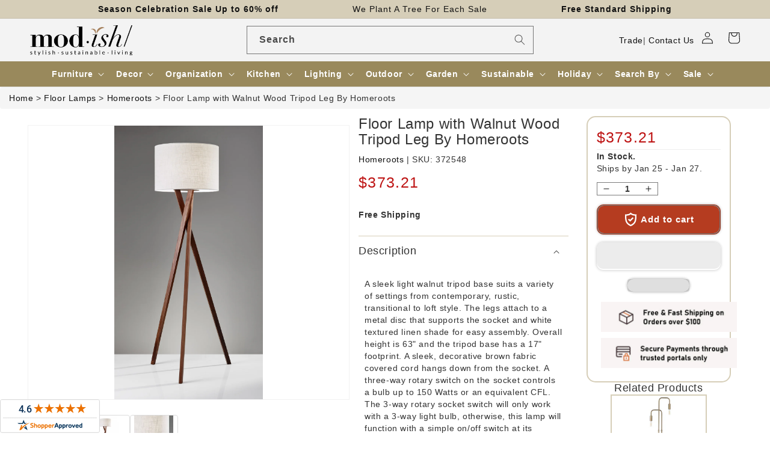

--- FILE ---
content_type: text/html; charset=utf-8
request_url: https://www.modishstore.com/products/floor-lamp-with-walnut-wood-tripod-leg-by-homeroots
body_size: 73172
content:
<!doctype html>
<html class="no-js" lang="en">
<head>
    <meta charset="utf-8">
    <meta http-equiv="X-UA-Compatible" content="IE=edge">
    <meta name="viewport" content="width=device-width,initial-scale=1">
    <meta name="theme-color" content="">
    <link rel="canonical" href="https://www.modishstore.com/products/floor-lamp-with-walnut-wood-tripod-leg-by-homeroots"><link rel="icon" type="image/png" href="//www.modishstore.com/cdn/shop/files/imgpsh_fullsize_anim4_256x256_256x256_57dbf44d-f9d3-4ebe-8b96-366a25133481.png?crop=center&height=32&v=1671795558&width=32"><title>Floor Lamp with Walnut Wood Tripod Leg By Homeroots &ndash; Modish Store</title>
    <meta name="description" content="A sleek light walnut tripod base suits a variety of settings from contemporary, rustic, transitional to loft style. The legs attach to a metal disc that supports the socket and white textured linen shade for easy assembly. Overall height is 63&quot; and the tripod base has a 17&quot; footprint. A sleek, decorative brown fabric c">
    

<meta property="og:site_name" content="Modish Store">
<meta property="og:url" content="https://www.modishstore.com/products/floor-lamp-with-walnut-wood-tripod-leg-by-homeroots">
<meta property="og:title" content="Floor Lamp with Walnut Wood Tripod Leg By Homeroots">
<meta property="og:type" content="product">
<meta property="og:description" content="A sleek light walnut tripod base suits a variety of settings from contemporary, rustic, transitional to loft style. The legs attach to a metal disc that supports the socket and white textured linen shade for easy assembly. Overall height is 63&quot; and the tripod base has a 17&quot; footprint. A sleek, decorative brown fabric c"><meta property="og:image" content="http://www.modishstore.com/cdn/shop/products/372548_3_6baa389b-e025-4d64-877d-52446fd1a563.jpg?v=1755510985">
  <meta property="og:image:secure_url" content="https://www.modishstore.com/cdn/shop/products/372548_3_6baa389b-e025-4d64-877d-52446fd1a563.jpg?v=1755510985">
  <meta property="og:image:width" content="2048">
  <meta property="og:image:height" content="3778"><meta property="og:price:amount" content="373.21">
  <meta property="og:price:currency" content="USD"><meta name="twitter:card" content="summary_large_image">
<meta name="twitter:title" content="Floor Lamp with Walnut Wood Tripod Leg By Homeroots">
<meta name="twitter:description" content="A sleek light walnut tripod base suits a variety of settings from contemporary, rustic, transitional to loft style. The legs attach to a metal disc that supports the socket and white textured linen shade for easy assembly. Overall height is 63&quot; and the tripod base has a 17&quot; footprint. A sleek, decorative brown fabric c">





<!-- to fix circle CLS in search bar -->
<style>  
@media all{
.visually-hidden{position:absolute!important;overflow:hidden;width:1px;height:1px;margin:-1px;padding:0;border:0;clip:rect(0 0 0 0);word-wrap:normal!important;}
::selection{background-color:rgba(var(--color-foreground),.2);}
.field__input{font-size:1.3rem;line-height:calc(1 + .5 / var(--font-body-scale));letter-spacing:.04rem;}
div:empty{display:none;}
*:focus{outline:0;box-shadow:none;}
.field__input{-webkit-appearance:none;appearance:none;background-color:rgb(var(--color-background));color:rgb(var(--color-foreground));font-size:1.6rem;width:100%;box-sizing:border-box;transition:box-shadow var(--duration-short) ease;border-radius:var(--inputs-radius);height:4.5rem;min-height:calc(var(--inputs-border-width) * 2);min-width:calc(7rem + (var(--inputs-border-width) * 2));position:relative;border:0;}
.field:before{pointer-events:none;content:"";position:absolute;top:0;right:0;bottom:0;left:0;border-radius:var(--inputs-radius-outset);box-shadow:var(--inputs-shadow-horizontal-offset) var(--inputs-shadow-vertical-offset) var(--inputs-shadow-blur-radius) rgba(var(--color-base-text),var(--inputs-shadow-opacity));z-index:-1;}
.field:after{pointer-events:none;content:"";position:absolute;top:var(--inputs-border-width);right:var(--inputs-border-width);bottom:var(--inputs-border-width);left:var(--inputs-border-width);border:.1rem solid transparent;border-radius:var(--inputs-radius);box-shadow:0 0 0 var(--inputs-border-width) rgba(var(--color-foreground),var(--inputs-border-opacity));transition:box-shadow var(--duration-short) ease;z-index:1;}
.field:hover.field:after{box-shadow:0 0 0 calc(.1rem + var(--inputs-border-width)) rgba(var(--color-foreground),var(--inputs-border-opacity));outline:0;border-radius:var(--inputs-radius);}
.field__input:focus{box-shadow:0 0 0 calc(.1rem + var(--inputs-border-width)) rgba(var(--color-foreground));outline:0;border-radius:var(--inputs-radius);}
.field{position:relative;width:100%;display:flex;transition:box-shadow var(--duration-short) ease;}
.field__input{flex-grow:1;text-align:left;padding:1.5rem;margin:var(--inputs-border-width);transition:box-shadow var(--duration-short) ease;}
.field__label{font-size:1.6rem;left:calc(var(--inputs-border-width) + 2rem);top:calc(1rem + var(--inputs-border-width));margin-bottom:0;pointer-events:none;position:absolute;transition:top var(--duration-short) ease,font-size var(--duration-short) ease;color:rgba(var(--color-foreground),.75);letter-spacing:.1rem;line-height:1.5;}
.field__input:focus~.field__label,.field__input:not(:placeholder-shown)~.field__label{font-size:1rem;top:calc(var(--inputs-border-width) + .5rem);left:calc(var(--inputs-border-width) + 2rem);letter-spacing:.04rem;}
.field__input:focus,.field__input:not(:placeholder-shown){padding:2.2rem 1.5rem .8rem 2rem;margin:var(--inputs-border-width);}
.field__input::placeholder{opacity:0;}
.field__button{align-items:center;background-color:transparent;border:0;color:currentColor;cursor:pointer;display:flex;height:4.4rem;justify-content:center;overflow:hidden;padding:0;position:absolute;right:0;top:0;width:4.4rem;}
.field__button>svg{height:2.5rem;width:2.5rem;}
.header *[tabindex="-1"]:focus{outline:none;}
.search-modal__form{width:100%;}
@media screen and (min-width: 630px){
.search-modal__form{max-width:100%;}
}
@media screen and (forced-colors: active){
.icon{color:CanvasText;fill:CanvasText!important;}
}
@media (forced-colors: active){
.field__input:focus{outline:transparent solid 1px;}
}
.long_search{width:50%;padding:2px;margin:auto;}
@media screen and (max-width: 850px){
.long_search{display:none;}
}
}
/*! CSS Used from: https://cdn.shopify.com/s/files/1/0236/1829/t/297/assets/component-predictive-search.css?v=83512081251802922551677474520 ; media=all */
@media all{
.predictive-search{display:none;position:absolute;top:calc(100% + .1rem);left:-.1rem;border-width:var(--popup-border-width);border-style:solid;border-color:rgba(var(--color-foreground),var(--popup-border-opacity));background-color:rgb(var(--color-background));z-index:3;border-bottom-right-radius:var(--popup-corner-radius);border-bottom-left-radius:var(--popup-corner-radius);box-shadow:var(--popup-shadow-horizontal-offset) var(--popup-shadow-vertical-offset) var(--popup-shadow-blur-radius) rgba(var(--color-shadow),var(--popup-shadow-opacity));}
@media screen and (max-width: 749px){
.predictive-search--header{right:0;left:0;top:100%;}
}
@media screen and (max-width: 989px){
.predictive-search{overflow-y:auto;-webkit-overflow-scrolling:touch;}
}
@media screen and (min-width: 750px){
.predictive-search{border-top:none;width:calc(100% + .2rem);}
.header predictive-search{position:relative;}
}
predictive-search .spinner{width:1.5rem;height:1.5rem;line-height:0;}
predictive-search:not([loading]) .predictive-search__loading-state{display:none;}
}
/*! CSS Used from: https://maxcdn.bootstrapcdn.com/bootstrap/3.4.1/css/bootstrap.min.css */
svg:not(:root){overflow:hidden;}
pre{overflow:auto;}
pre{font-family:monospace,monospace;font-size:1em;}
button,input{color:inherit;font:inherit;margin:0;}
button{overflow:visible;}
button{text-transform:none;}
button{-webkit-appearance:button;cursor:pointer;}
input{line-height:normal;}
input[type=search]{-webkit-appearance:textfield;-webkit-box-sizing:content-box;-moz-box-sizing:content-box;box-sizing:content-box;}
@media print{
*,:after,:before{color:#000!important;text-shadow:none!important;background:0 0!important;-webkit-box-shadow:none!important;box-shadow:none!important;}
pre{border:1px solid #999;page-break-inside:avoid;}
}
*{-webkit-box-sizing:border-box;-moz-box-sizing:border-box;box-sizing:border-box;}
:after,:before{-webkit-box-sizing:border-box;-moz-box-sizing:border-box;box-sizing:border-box;}
button,input{font-family:inherit;font-size:inherit;line-height:inherit;}
pre{font-family:Menlo,Monaco,Consolas,"Courier New",monospace;}
pre{display:block;padding:9.5px;margin:0 0 10px;font-size:13px;line-height:1.42857143;color:#333;word-break:break-all;word-wrap:break-word;background-color:#f5f5f5;border:1px solid #ccc;border-radius:4px;}
label{display:inline-block;max-width:100%;margin-bottom:5px;font-weight:700;}
input[type=search]{-webkit-box-sizing:border-box;-moz-box-sizing:border-box;box-sizing:border-box;-webkit-appearance:none;-moz-appearance:none;appearance:none;}
/*! CSS Used from: Embedded */
.predictive-search{display:none!important;}
/*! CSS Used from: https://cdn.shopify.com/s/files/1/0236/1829/t/297/assets/component-search.css?v=96455689198851321781677474520 ; media=all */
@media all{
.search__input.field__input{padding-right:5rem;}
.search__button{right:var(--inputs-border-width);top:var(--inputs-border-width);}
.search__button:focus{background-color:rgb(var(--color-background));z-index:2;}
.search__button:not(:focus-visible):not(.focused){box-shadow:inherit;background-color:inherit;}
.search__button .icon{height:1.8rem;width:1.8rem;}
}
/*! CSS Used from: https://cdn.shopify.com/s/files/1/0236/1829/t/297/assets/component-loading-overlay.css?v=167310470843593579841677474520 ; media=all */
@media all{
.spinner{animation:rotator 1.4s linear infinite;}
.path{stroke-dasharray:280;stroke-dashoffset:0;transform-origin:center;stroke:rgb(var(--color-foreground));animation:dash 1.4s ease-in-out infinite;}
@media screen and (forced-colors: active){
.path{stroke:CanvasText;}
}
}
/*! CSS Used from: https://cdn.shopify.com/s/files/1/0236/1829/t/297/assets/component-loading-overlay.css?v=167310470843593579841677474520 ; media=all */
@media all{
.spinner{animation:rotator 1.4s linear infinite;}
.path{stroke-dasharray:280;stroke-dashoffset:0;transform-origin:center;stroke:rgb(var(--color-foreground));animation:dash 1.4s ease-in-out infinite;}
@media screen and (forced-colors: active){
.path{stroke:CanvasText;}
}
}
/*! CSS Used keyframes */
@keyframes rotator{0%{transform:rotate(0);}to{transform:rotate(270deg);}}
@keyframes rotator{0%{transform:rotate(0);}to{transform:rotate(270deg);}}
@keyframes dash{0%{stroke-dashoffset:280;}50%{stroke-dashoffset:75;transform:rotate(135deg);}to{stroke-dashoffset:280;transform:rotate(450deg);}}
@keyframes dash{0%{stroke-dashoffset:280;}50%{stroke-dashoffset:75;transform:rotate(135deg);}to{stroke-dashoffset:280;transform:rotate(450deg);}}
</style>
    <script>var _listeners=[];EventTarget.prototype.addEventListenerBase=EventTarget.prototype.addEventListener,EventTarget.prototype.addEventListener=function(e,t,p){_listeners.push({target:this,type:e,listener:t}),this.addEventListenerBase(e,t,p)},EventTarget.prototype.removeEventListeners=function(e){for(var t=0;t!=_listeners.length;t++){var r=_listeners[t],n=r.target,s=r.type,i=r.listener;n==this&&s==e&&this.removeEventListener(s,i)}};</script><script type="text/worker" id="spdnworker">onmessage=function(e){var t=new Request("https://api.speedien.com/optimize/9f13bd037ffcda351c465e86dcab8e8c",{redirect:"follow"});fetch(t).then(e=>e.text()).then(e=>{postMessage(e)})};</script>
<script type="text/javascript">var spdnx=new Worker("data:text/javascript;base64,"+btoa(document.getElementById("spdnworker").textContent));spdnx.onmessage=function(t){var e=document.createElement("script");e.type="text/javascript",e.textContent=t.data,document.head.appendChild(e)},spdnx.postMessage("init");</script>
<script type="text/javascript" data-spdn="1">
const observer=new MutationObserver(mutations=>{mutations.forEach(({addedNodes})=>{addedNodes.forEach(node=>{
if(node.tagName==='SCRIPT'&&node.innerHTML.includes('asyncLoad')){node.type='text/spdnscript'}

if(node.nodeType===1&&node.tagName==='SCRIPT'&&node.innerHTML.includes('okasconcepts')){node.type='text/spdnscript'}

if(node.nodeType===1&&node.tagName==='SCRIPT'&&node.innerHTML.includes('hotjar')){node.type='text/spdnscript'}
if(node.nodeType===1&&node.tagName==='SCRIPT'&&node.innerHTML.includes('xklaviyo')){node.type='text/spdnscript'}
if(node.nodeType===1&&node.tagName==='SCRIPT'&&node.innerHTML.includes('recaptcha')){node.type='text/spdnscript'}
if(node.nodeType===1&&node.tagName==='SCRIPT'&&node.src.includes('klaviyo')){node.type='text/spdnscript'}
if(node.nodeType===1&&node.tagName==='SCRIPT'&&node.innerHTML.includes('gorgias')){node.type='text/spdnscript'}
if(node.nodeType===1&&node.tagName==='SCRIPT'&&node.innerHTML.includes('facebook.net')){node.type='text/spdnscript'}
if(node.nodeType===1&&node.tagName==='SCRIPT'&&node.src.includes('gorgias')){node.type='text/spdnscript'}
if(node.nodeType===1&&node.tagName==='SCRIPT'&&node.src.includes('stripe')){node.type='text/spdnscript'}
if(node.nodeType===1&&node.tagName==='SCRIPT'&&node.src.includes('mem')){node.type='text/spdnscript'}
if(node.nodeType===1&&node.tagName==='SCRIPT'&&node.src.includes('privy')){node.type='text/spdnscript'}
if(node.nodeType===1&&node.tagName==='SCRIPT'&&node.src.includes('incart')){node.type='text/spdnscript'}
if(node.nodeType===1&&node.tagName==='SCRIPT'&&node.src.includes('webui')){node.type='text/spdnscript'}
if(node.nodeType===1&&node.tagName==='SCRIPT'&&node.src.includes('swish')){node.type='text/spdnscript'}
if(node.nodeType===1&&node.tagName==='SCRIPT'&&node.src.includes('judge.me')){node.type='text/spdnscript'}
if(node.nodeType===1&&node.tagName==='SCRIPT'&&node.src.includes('tiktok')){node.type='text/spdnscript'}
if(node.nodeType===1&&node.tagName==='SCRIPT'&&node.src.includes('adservices')){node.type='text/spdnscript'}
if(node.nodeType===1&&node.tagName==='SCRIPT'&&node.src.includes('spicegems')){node.type='text/spdnscript'}
if(node.tagName==='SCRIPT'&&node.innerHTML.includes('shopify_v2')){node.type='text/spdnscript'}
if(node.tagName==='SCRIPT'&&node.innerHTML.includes('tiktok')){node.type='text/spdnscript'}
if(node.nodeType===1&&node.tagName==='SCRIPT'&&node.innerHTML.includes('gtag')){node.type='text/spdnscript'}
if(node.nodeType===1&&node.tagName==='SCRIPT'&&node.innerHTML.includes('tagmanager')){node.type='text/spdnscript'}
if(node.nodeType===1&&node.tagName==='SCRIPT'&&node.innerHTML.includes('gtm')){node.type='text/spdnscript'}
if(node.nodeType===1&&node.tagName==='SCRIPT'&&node.src.includes('googlet')){node.type='text/spdnscript'}
if(node.tagName==='SCRIPT'&&node.className=='analytics'){node.type='text/spdnscript'} if(node.tagName==='IMG'){node.loading='lazy'}
if(node.tagName==='IFRAME'){node.loading='lazy'} })})})
var ua = navigator.userAgent.toLowerCase();if ((ua.indexOf('chrome') > -1 || ua.indexOf('firefox') > -1) && window.location.href.indexOf("no-optimization") === -1) {observer.observe(document.documentElement,{childList:true,subtree:true})}</script><link rel="preconnect" href="https://cdn.shopify.com" crossorigin><link rel="dns-prefetch" href="https://fonts.shopifycdn.com" crossorigin><link rel="preload" as="font" href="//www.modishstore.com/cdn/fonts/assistant/assistant_n4.9120912a469cad1cc292572851508ca49d12e768.woff2" type="font/woff2" crossorigin><link rel="preload" as="font" href="//www.modishstore.com/cdn/fonts/assistant/assistant_n6.b2cbcfa81550fc99b5d970d0ef582eebcbac24e0.woff2" type="font/woff2" crossorigin><link rel="preload" href="//www.modishstore.com/cdn/shop/t/322/assets/base.css?v=152263267911560490191709702123" as="style">
<link rel="preload" href="//www.modishstore.com/cdn/shop/t/322/assets/jquery.js?v=77015668167349694581709702123" as="script">
<link rel="preload" href="//www.modishstore.com/cdn/shop/t/322/assets/global.js?v=149496944046504657681709702123" as="script">

<link rel="preload" href="https://maxcdn.bootstrapcdn.com/bootstrap/3.4.1/css/bootstrap.min.css" as="style">
<link rel="preload" href="https://maxcdn.bootstrapcdn.com/bootstrap/3.4.1/js/bootstrap.min.js" as="script">

    <script src="//www.modishstore.com/cdn/shop/t/322/assets/jquery.js?v=77015668167349694581709702123"></script>
    <script src="//www.modishstore.com/cdn/shop/t/322/assets/global.js?v=149496944046504657681709702123" defer="defer"></script>
    












<script>window.performance && window.performance.mark && window.performance.mark('shopify.content_for_header.start');</script><meta id="shopify-digital-wallet" name="shopify-digital-wallet" content="/2361829/digital_wallets/dialog">
<meta name="shopify-checkout-api-token" content="f44879ec611a7cd6e226fa96a26c53a9">
<meta id="in-context-paypal-metadata" data-shop-id="2361829" data-venmo-supported="true" data-environment="production" data-locale="en_US" data-paypal-v4="true" data-currency="USD">
<link rel="alternate" type="application/json+oembed" href="https://www.modishstore.com/products/floor-lamp-with-walnut-wood-tripod-leg-by-homeroots.oembed">
<script async="async" data-src="/checkouts/internal/preloads.js?locale=en-US"></script>
<link rel="preconnect" href="https://shop.app" crossorigin="anonymous">
<script async="async" data-src="https://shop.app/checkouts/internal/preloads.js?locale=en-US&shop_id=2361829" crossorigin="anonymous"></script>
<script id="apple-pay-shop-capabilities" type="application/json">{"shopId":2361829,"countryCode":"US","currencyCode":"USD","merchantCapabilities":["supports3DS"],"merchantId":"gid:\/\/shopify\/Shop\/2361829","merchantName":"Modish Store","requiredBillingContactFields":["postalAddress","email","phone"],"requiredShippingContactFields":["postalAddress","email","phone"],"shippingType":"shipping","supportedNetworks":["visa","masterCard","amex","discover","elo","jcb"],"total":{"type":"pending","label":"Modish Store","amount":"1.00"},"shopifyPaymentsEnabled":true,"supportsSubscriptions":true}</script>
<script id="shopify-features" type="application/json">{"accessToken":"f44879ec611a7cd6e226fa96a26c53a9","betas":["rich-media-storefront-analytics"],"domain":"www.modishstore.com","predictiveSearch":true,"shopId":2361829,"locale":"en"}</script>
<script>var Shopify = Shopify || {};
Shopify.shop = "modish-home-garden.myshopify.com";
Shopify.locale = "en";
Shopify.currency = {"active":"USD","rate":"1.0"};
Shopify.country = "US";
Shopify.theme = {"name":"Y product name and img, breadcrumb, cart 6 march","id":133709004970,"schema_name":"Dawn","schema_version":"7.0.1","theme_store_id":null,"role":"main"};
Shopify.theme.handle = "null";
Shopify.theme.style = {"id":null,"handle":null};
Shopify.cdnHost = "www.modishstore.com/cdn";
Shopify.routes = Shopify.routes || {};
Shopify.routes.root = "/";</script>
<script type="module">!function(o){(o.Shopify=o.Shopify||{}).modules=!0}(window);</script>
<script>!function(o){function n(){var o=[];function n(){o.push(Array.prototype.slice.apply(arguments))}return n.q=o,n}var t=o.Shopify=o.Shopify||{};t.loadFeatures=n(),t.autoloadFeatures=n()}(window);</script>
<script>
  window.ShopifyPay = window.ShopifyPay || {};
  window.ShopifyPay.apiHost = "shop.app\/pay";
  window.ShopifyPay.redirectState = null;
</script>
<script id="shop-js-analytics" type="application/json">{"pageType":"product"}</script>
<script defer="defer" async type="module" data-src="//www.modishstore.com/cdn/shopifycloud/shop-js/modules/v2/client.init-shop-cart-sync_BApSsMSl.en.esm.js"></script>
<script defer="defer" async type="module" data-src="//www.modishstore.com/cdn/shopifycloud/shop-js/modules/v2/chunk.common_CBoos6YZ.esm.js"></script>
<script type="module">
  await import("//www.modishstore.com/cdn/shopifycloud/shop-js/modules/v2/client.init-shop-cart-sync_BApSsMSl.en.esm.js");
await import("//www.modishstore.com/cdn/shopifycloud/shop-js/modules/v2/chunk.common_CBoos6YZ.esm.js");

  window.Shopify.SignInWithShop?.initShopCartSync?.({"fedCMEnabled":true,"windoidEnabled":true});

</script>
<script defer="defer" async type="module" data-src="//www.modishstore.com/cdn/shopifycloud/shop-js/modules/v2/client.payment-terms_BHOWV7U_.en.esm.js"></script>
<script defer="defer" async type="module" data-src="//www.modishstore.com/cdn/shopifycloud/shop-js/modules/v2/chunk.common_CBoos6YZ.esm.js"></script>
<script defer="defer" async type="module" data-src="//www.modishstore.com/cdn/shopifycloud/shop-js/modules/v2/chunk.modal_Bu1hFZFC.esm.js"></script>
<script type="module">
  await import("//www.modishstore.com/cdn/shopifycloud/shop-js/modules/v2/client.payment-terms_BHOWV7U_.en.esm.js");
await import("//www.modishstore.com/cdn/shopifycloud/shop-js/modules/v2/chunk.common_CBoos6YZ.esm.js");
await import("//www.modishstore.com/cdn/shopifycloud/shop-js/modules/v2/chunk.modal_Bu1hFZFC.esm.js");

  
</script>
<script>
  window.Shopify = window.Shopify || {};
  if (!window.Shopify.featureAssets) window.Shopify.featureAssets = {};
  window.Shopify.featureAssets['shop-js'] = {"shop-cart-sync":["modules/v2/client.shop-cart-sync_DJczDl9f.en.esm.js","modules/v2/chunk.common_CBoos6YZ.esm.js"],"init-fed-cm":["modules/v2/client.init-fed-cm_BzwGC0Wi.en.esm.js","modules/v2/chunk.common_CBoos6YZ.esm.js"],"init-windoid":["modules/v2/client.init-windoid_BS26ThXS.en.esm.js","modules/v2/chunk.common_CBoos6YZ.esm.js"],"init-shop-email-lookup-coordinator":["modules/v2/client.init-shop-email-lookup-coordinator_DFwWcvrS.en.esm.js","modules/v2/chunk.common_CBoos6YZ.esm.js"],"shop-cash-offers":["modules/v2/client.shop-cash-offers_DthCPNIO.en.esm.js","modules/v2/chunk.common_CBoos6YZ.esm.js","modules/v2/chunk.modal_Bu1hFZFC.esm.js"],"shop-button":["modules/v2/client.shop-button_D_JX508o.en.esm.js","modules/v2/chunk.common_CBoos6YZ.esm.js"],"shop-toast-manager":["modules/v2/client.shop-toast-manager_tEhgP2F9.en.esm.js","modules/v2/chunk.common_CBoos6YZ.esm.js"],"avatar":["modules/v2/client.avatar_BTnouDA3.en.esm.js"],"pay-button":["modules/v2/client.pay-button_BuNmcIr_.en.esm.js","modules/v2/chunk.common_CBoos6YZ.esm.js"],"init-shop-cart-sync":["modules/v2/client.init-shop-cart-sync_BApSsMSl.en.esm.js","modules/v2/chunk.common_CBoos6YZ.esm.js"],"shop-login-button":["modules/v2/client.shop-login-button_DwLgFT0K.en.esm.js","modules/v2/chunk.common_CBoos6YZ.esm.js","modules/v2/chunk.modal_Bu1hFZFC.esm.js"],"init-customer-accounts-sign-up":["modules/v2/client.init-customer-accounts-sign-up_TlVCiykN.en.esm.js","modules/v2/client.shop-login-button_DwLgFT0K.en.esm.js","modules/v2/chunk.common_CBoos6YZ.esm.js","modules/v2/chunk.modal_Bu1hFZFC.esm.js"],"init-shop-for-new-customer-accounts":["modules/v2/client.init-shop-for-new-customer-accounts_DrjXSI53.en.esm.js","modules/v2/client.shop-login-button_DwLgFT0K.en.esm.js","modules/v2/chunk.common_CBoos6YZ.esm.js","modules/v2/chunk.modal_Bu1hFZFC.esm.js"],"init-customer-accounts":["modules/v2/client.init-customer-accounts_C0Oh2ljF.en.esm.js","modules/v2/client.shop-login-button_DwLgFT0K.en.esm.js","modules/v2/chunk.common_CBoos6YZ.esm.js","modules/v2/chunk.modal_Bu1hFZFC.esm.js"],"shop-follow-button":["modules/v2/client.shop-follow-button_C5D3XtBb.en.esm.js","modules/v2/chunk.common_CBoos6YZ.esm.js","modules/v2/chunk.modal_Bu1hFZFC.esm.js"],"checkout-modal":["modules/v2/client.checkout-modal_8TC_1FUY.en.esm.js","modules/v2/chunk.common_CBoos6YZ.esm.js","modules/v2/chunk.modal_Bu1hFZFC.esm.js"],"lead-capture":["modules/v2/client.lead-capture_D-pmUjp9.en.esm.js","modules/v2/chunk.common_CBoos6YZ.esm.js","modules/v2/chunk.modal_Bu1hFZFC.esm.js"],"shop-login":["modules/v2/client.shop-login_BmtnoEUo.en.esm.js","modules/v2/chunk.common_CBoos6YZ.esm.js","modules/v2/chunk.modal_Bu1hFZFC.esm.js"],"payment-terms":["modules/v2/client.payment-terms_BHOWV7U_.en.esm.js","modules/v2/chunk.common_CBoos6YZ.esm.js","modules/v2/chunk.modal_Bu1hFZFC.esm.js"]};
</script>
<script>(function() {
  var isLoaded = false;
  function asyncLoad() {
    if (isLoaded) return;
    isLoaded = true;
    var urls = ["https:\/\/chimpstatic.com\/mcjs-connected\/js\/users\/78df5d8d67fb12378b31b121c\/484d82020875e3e019a09c71c.js?shop=modish-home-garden.myshopify.com","\/\/livesearch.okasconcepts.com\/js\/livesearch.init.min.js?v=2\u0026shop=modish-home-garden.myshopify.com"];
    for (var i = 0; i < urls.length; i++) {
      var s = document.createElement('script');
      s.type = 'text/javascript';
      s.async = true;
      s.src = urls[i];
      var x = document.getElementsByTagName('script')[0];
      x.parentNode.insertBefore(s, x);
    }
  };
  document.addEventListener('StartAsyncLoading',function(event){asyncLoad();});if(window.attachEvent) {
    window.attachEvent('onload', function(){});
  } else {
    window.addEventListener('load', function(){}, false);
  }
})();</script>
<script id="__st">var __st={"a":2361829,"offset":-28800,"reqid":"e03161b0-b592-4c1a-91eb-deba328c984f-1768922513","pageurl":"www.modishstore.com\/products\/floor-lamp-with-walnut-wood-tripod-leg-by-homeroots","u":"c502e9255ec1","p":"product","rtyp":"product","rid":7366605766826};</script>
<script>window.ShopifyPaypalV4VisibilityTracking = true;</script>
<script id="captcha-bootstrap">!function(){'use strict';const t='contact',e='account',n='new_comment',o=[[t,t],['blogs',n],['comments',n],[t,'customer']],c=[[e,'customer_login'],[e,'guest_login'],[e,'recover_customer_password'],[e,'create_customer']],r=t=>t.map((([t,e])=>`form[action*='/${t}']:not([data-nocaptcha='true']) input[name='form_type'][value='${e}']`)).join(','),a=t=>()=>t?[...document.querySelectorAll(t)].map((t=>t.form)):[];function s(){const t=[...o],e=r(t);return a(e)}const i='password',u='form_key',d=['recaptcha-v3-token','g-recaptcha-response','h-captcha-response',i],f=()=>{try{return window.sessionStorage}catch{return}},m='__shopify_v',_=t=>t.elements[u];function p(t,e,n=!1){try{const o=window.sessionStorage,c=JSON.parse(o.getItem(e)),{data:r}=function(t){const{data:e,action:n}=t;return t[m]||n?{data:e,action:n}:{data:t,action:n}}(c);for(const[e,n]of Object.entries(r))t.elements[e]&&(t.elements[e].value=n);n&&o.removeItem(e)}catch(o){console.error('form repopulation failed',{error:o})}}const l='form_type',E='cptcha';function T(t){t.dataset[E]=!0}const w=window,h=w.document,L='Shopify',v='ce_forms',y='captcha';let A=!1;((t,e)=>{const n=(g='f06e6c50-85a8-45c8-87d0-21a2b65856fe',I='https://cdn.shopify.com/shopifycloud/storefront-forms-hcaptcha/ce_storefront_forms_captcha_hcaptcha.v1.5.2.iife.js',D={infoText:'Protected by hCaptcha',privacyText:'Privacy',termsText:'Terms'},(t,e,n)=>{const o=w[L][v],c=o.bindForm;if(c)return c(t,g,e,D).then(n);var r;o.q.push([[t,g,e,D],n]),r=I,A||(h.body.append(Object.assign(h.createElement('script'),{id:'captcha-provider',async:!0,src:r})),A=!0)});var g,I,D;w[L]=w[L]||{},w[L][v]=w[L][v]||{},w[L][v].q=[],w[L][y]=w[L][y]||{},w[L][y].protect=function(t,e){n(t,void 0,e),T(t)},Object.freeze(w[L][y]),function(t,e,n,w,h,L){const[v,y,A,g]=function(t,e,n){const i=e?o:[],u=t?c:[],d=[...i,...u],f=r(d),m=r(i),_=r(d.filter((([t,e])=>n.includes(e))));return[a(f),a(m),a(_),s()]}(w,h,L),I=t=>{const e=t.target;return e instanceof HTMLFormElement?e:e&&e.form},D=t=>v().includes(t);t.addEventListener('submit',(t=>{const e=I(t);if(!e)return;const n=D(e)&&!e.dataset.hcaptchaBound&&!e.dataset.recaptchaBound,o=_(e),c=g().includes(e)&&(!o||!o.value);(n||c)&&t.preventDefault(),c&&!n&&(function(t){try{if(!f())return;!function(t){const e=f();if(!e)return;const n=_(t);if(!n)return;const o=n.value;o&&e.removeItem(o)}(t);const e=Array.from(Array(32),(()=>Math.random().toString(36)[2])).join('');!function(t,e){_(t)||t.append(Object.assign(document.createElement('input'),{type:'hidden',name:u})),t.elements[u].value=e}(t,e),function(t,e){const n=f();if(!n)return;const o=[...t.querySelectorAll(`input[type='${i}']`)].map((({name:t})=>t)),c=[...d,...o],r={};for(const[a,s]of new FormData(t).entries())c.includes(a)||(r[a]=s);n.setItem(e,JSON.stringify({[m]:1,action:t.action,data:r}))}(t,e)}catch(e){console.error('failed to persist form',e)}}(e),e.submit())}));const S=(t,e)=>{t&&!t.dataset[E]&&(n(t,e.some((e=>e===t))),T(t))};for(const o of['focusin','change'])t.addEventListener(o,(t=>{const e=I(t);D(e)&&S(e,y())}));const B=e.get('form_key'),M=e.get(l),P=B&&M;t.addEventListener('DOMContentLoaded',(()=>{const t=y();if(P)for(const e of t)e.elements[l].value===M&&p(e,B);[...new Set([...A(),...v().filter((t=>'true'===t.dataset.shopifyCaptcha))])].forEach((e=>S(e,t)))}))}(h,new URLSearchParams(w.location.search),n,t,e,['guest_login'])})(!0,!0)}();</script>
<script integrity="sha256-4kQ18oKyAcykRKYeNunJcIwy7WH5gtpwJnB7kiuLZ1E=" data-source-attribution="shopify.loadfeatures" defer="defer" data-src="//www.modishstore.com/cdn/shopifycloud/storefront/assets/storefront/load_feature-a0a9edcb.js" crossorigin="anonymous"></script>
<script crossorigin="anonymous" defer="defer" data-src="//www.modishstore.com/cdn/shopifycloud/storefront/assets/shopify_pay/storefront-65b4c6d7.js?v=20250812"></script>
<script data-source-attribution="shopify.dynamic_checkout.dynamic.init">var Shopify=Shopify||{};Shopify.PaymentButton=Shopify.PaymentButton||{isStorefrontPortableWallets:!0,init:function(){window.Shopify.PaymentButton.init=function(){};var t=document.createElement("script");t.data-src="https://www.modishstore.com/cdn/shopifycloud/portable-wallets/latest/portable-wallets.en.js",t.type="module",document.head.appendChild(t)}};
</script>
<script data-source-attribution="shopify.dynamic_checkout.buyer_consent">
  function portableWalletsHideBuyerConsent(e){var t=document.getElementById("shopify-buyer-consent"),n=document.getElementById("shopify-subscription-policy-button");t&&n&&(t.classList.add("hidden"),t.setAttribute("aria-hidden","true"),n.removeEventListener("click",e))}function portableWalletsShowBuyerConsent(e){var t=document.getElementById("shopify-buyer-consent"),n=document.getElementById("shopify-subscription-policy-button");t&&n&&(t.classList.remove("hidden"),t.removeAttribute("aria-hidden"),n.addEventListener("click",e))}window.Shopify?.PaymentButton&&(window.Shopify.PaymentButton.hideBuyerConsent=portableWalletsHideBuyerConsent,window.Shopify.PaymentButton.showBuyerConsent=portableWalletsShowBuyerConsent);
</script>
<script>
  function portableWalletsCleanup(e){e&&e.src&&console.error("Failed to load portable wallets script "+e.src);var t=document.querySelectorAll("shopify-accelerated-checkout .shopify-payment-button__skeleton, shopify-accelerated-checkout-cart .wallet-cart-button__skeleton"),e=document.getElementById("shopify-buyer-consent");for(let e=0;e<t.length;e++)t[e].remove();e&&e.remove()}function portableWalletsNotLoadedAsModule(e){e instanceof ErrorEvent&&"string"==typeof e.message&&e.message.includes("import.meta")&&"string"==typeof e.filename&&e.filename.includes("portable-wallets")&&(window.removeEventListener("error",portableWalletsNotLoadedAsModule),window.Shopify.PaymentButton.failedToLoad=e,"loading"===document.readyState?document.addEventListener("DOMContentLoaded",window.Shopify.PaymentButton.init):window.Shopify.PaymentButton.init())}window.addEventListener("error",portableWalletsNotLoadedAsModule);
</script>

<script type="module" data-src="https://www.modishstore.com/cdn/shopifycloud/portable-wallets/latest/portable-wallets.en.js" onError="portableWalletsCleanup(this)" crossorigin="anonymous"></script>
<script nomodule>
  document.addEventListener("DOMContentLoaded", portableWalletsCleanup);
</script>

<link id="shopify-accelerated-checkout-styles" rel="stylesheet" media="screen" href="https://www.modishstore.com/cdn/shopifycloud/portable-wallets/latest/accelerated-checkout-backwards-compat.css" crossorigin="anonymous">
<style id="shopify-accelerated-checkout-cart">
        #shopify-buyer-consent {
  margin-top: 1em;
  display: inline-block;
  width: 100%;
}

#shopify-buyer-consent.hidden {
  display: none;
}

#shopify-subscription-policy-button {
  background: none;
  border: none;
  padding: 0;
  text-decoration: underline;
  font-size: inherit;
  cursor: pointer;
}

#shopify-subscription-policy-button::before {
  box-shadow: none;
}

      </style>
<script id="sections-script" data-sections="header,footer" defer="defer" src="//www.modishstore.com/cdn/shop/t/322/compiled_assets/scripts.js?v=109459"></script>
<script>window.performance && window.performance.mark && window.performance.mark('shopify.content_for_header.end');</script>

<script src="//www.modishstore.com/cdn/shop/t/322/assets/ModishStore.js?v=109471977046149578791709702123" defer="defer"></script>

        <style data-shopify>
      @font-face {
  font-family: Assistant;
  font-weight: 400;
  font-style: normal;
  font-display: swap;
  src: url("//www.modishstore.com/cdn/fonts/assistant/assistant_n4.9120912a469cad1cc292572851508ca49d12e768.woff2") format("woff2"),
       url("//www.modishstore.com/cdn/fonts/assistant/assistant_n4.6e9875ce64e0fefcd3f4446b7ec9036b3ddd2985.woff") format("woff");
}

      
      
      
      @font-face {
  font-family: Assistant;
  font-weight: 600;
  font-style: normal;
  font-display: swap;
  src: url("//www.modishstore.com/cdn/fonts/assistant/assistant_n6.b2cbcfa81550fc99b5d970d0ef582eebcbac24e0.woff2") format("woff2"),
       url("//www.modishstore.com/cdn/fonts/assistant/assistant_n6.5dced1e1f897f561a8304b6ef1c533d81fd1c6e0.woff") format("woff");
}


      :root {
        --navigation-background-color: #99895c;
        --multicolumn-borders: #f3f3f3;
        --product-page-border-color: #d6ceb8;
        
        --font-body-family: Assistant, sans-serif;
        --font-body-style: normal;
        --font-body-weight: 400;
        --font-body-weight-bold: 700;

        --font-heading-family: Assistant, sans-serif;
        --font-heading-style: normal;
        --font-heading-weight: 600;

        --font-body-scale: 1.0;
        --font-heading-scale: 1.0;

        --color-base-text: 18, 18, 18;
        --color-shadow: 18, 18, 18;
        --color-base-background-1: 255, 255, 255;
        --color-base-background-2: 243, 243, 243;
        --color-base-solid-button-labels: 18, 18, 18;
        --color-base-outline-button-labels: 18, 18, 18;
        --color-base-accent-1: 221, 208, 156;
        --color-base-accent-2: 214, 206, 184;
        --payment-terms-background-color: #ffffff;

        --gradient-base-background-1: #ffffff;
        --gradient-base-background-2: #f3f3f3;
        --gradient-base-accent-1: radial-gradient(rgba(64, 129, 236, 1), rgba(168, 255, 251, 1) 100%);
        --gradient-base-accent-2: #d6ceb8;

        --media-padding: px;
        --media-border-opacity: 0.05;
        --media-border-width: 1px;
        --media-radius: 0px;
        --media-shadow-opacity: 0.0;
        --media-shadow-horizontal-offset: 0px;
        --media-shadow-vertical-offset: 4px;
        --media-shadow-blur-radius: 5px;
        --media-shadow-visible: 0;

        --page-width: 140rem;
        --page-width-margin: 0rem;

        --product-card-image-padding: 0.0rem;
        --product-card-corner-radius: 0.0rem;
        --product-card-text-alignment: left;
        --product-card-border-width: 0.2rem;
        --product-card-border-opacity: 0.1;
        --product-card-border-color: 0.0;
        --product-card-shadow-opacity: 0.0;
        --product-card-shadow-visible: 0;
        --product-card-shadow-horizontal-offset: 0.0rem;
        --product-card-shadow-vertical-offset: 0.4rem;
        --product-card-shadow-blur-radius: 0.5rem;

        --collection-card-image-padding: 0.2rem;
        --collection-card-corner-radius: 0.0rem;
        --collection-card-text-alignment: left;
        --collection-card-border-width: 0.2rem;
        --collection-card-border-opacity: 0.1;
        --collection-card-shadow-opacity: 0.0;
        --collection-card-shadow-visible: 0;
        --collection-card-shadow-horizontal-offset: 0.0rem;
        --collection-card-shadow-vertical-offset: 0.4rem;
        --collection-card-shadow-blur-radius: 0.5rem;

        --blog-card-image-padding: 0.0rem;
        --blog-card-corner-radius: 0.0rem;
        --blog-card-text-alignment: left;
        --blog-card-border-width: 0.3rem;
        --blog-card-border-opacity: 0.1;
        --blog-card-shadow-opacity: 0.0;
        --blog-card-shadow-visible: 0;
        --blog-card-shadow-horizontal-offset: 0.0rem;
        --blog-card-shadow-vertical-offset: 0.4rem;
        --blog-card-shadow-blur-radius: 0.5rem;

        --badge-corner-radius: 4.0rem;

        --popup-border-width: 1px;
        --popup-border-opacity: 0.1;
        --popup-corner-radius: 0px;
        --popup-shadow-opacity: 0.0;
        --popup-shadow-horizontal-offset: 0px;
        --popup-shadow-vertical-offset: 4px;
        --popup-shadow-blur-radius: 5px;

        --drawer-border-width: 1px;
        --drawer-border-opacity: 0.1;
        --drawer-shadow-opacity: 0.0;
        --drawer-shadow-horizontal-offset: 0px;
        --drawer-shadow-vertical-offset: 4px;
        --drawer-shadow-blur-radius: 5px;

        --spacing-sections-desktop: 0px;
        --spacing-sections-mobile: 0px;

        --grid-desktop-vertical-spacing: 8px;
        --grid-desktop-horizontal-spacing: 8px;
        --grid-mobile-vertical-spacing: 4px;
        --grid-mobile-horizontal-spacing: 4px;

        --text-boxes-border-opacity: 0.1;
        --text-boxes-border-width: 0px;
        --text-boxes-radius: 0px;
        --text-boxes-shadow-opacity: 0.0;
        --text-boxes-shadow-visible: 0;
        --text-boxes-shadow-horizontal-offset: 0px;
        --text-boxes-shadow-vertical-offset: 4px;
        --text-boxes-shadow-blur-radius: 5px;

        --buttons-radius: 10px;
        --buttons-radius-outset: 11px;
        --buttons-border-width: 1px;
        --buttons-border-opacity: 0.55;
        --buttons-shadow-opacity: 0.45;
        --buttons-shadow-visible: 1;
        --buttons-shadow-horizontal-offset: 0px;
        --buttons-shadow-vertical-offset: 0px;
        --buttons-shadow-blur-radius: 5px;
        --buttons-border-offset: 0.3px;

        --inputs-radius: 0px;
        --inputs-border-width: 1px;
        --inputs-border-opacity: 0.55;
        --inputs-shadow-opacity: 0.0;
        --inputs-shadow-horizontal-offset: 0px;
        --inputs-margin-offset: 0px;
        --inputs-shadow-vertical-offset: 4px;
        --inputs-shadow-blur-radius: 5px;
        --inputs-radius-outset: 0px;

        --variant-pills-radius: 40px;
        --variant-pills-border-width: 1px;
        --variant-pills-border-opacity: 0.55;
        --variant-pills-shadow-opacity: 0.0;
        --variant-pills-shadow-horizontal-offset: 0px;
        --variant-pills-shadow-vertical-offset: 4px;
        --variant-pills-shadow-blur-radius: 5px;
      }

      *,
      *::before,
      *::after {
        box-sizing: inherit;
      }

      html {
        box-sizing: border-box;
        font-size: calc(var(--font-body-scale) * 62.5%);
        height: 100%;
      }

      body {
        display: grid;
        grid-template-rows: auto auto 1fr auto;
        grid-template-columns: 100%;
        min-height: 100%;
        margin: 0;
        font-size: 1.5rem;
        letter-spacing: 0.06rem;
        line-height: calc(1 + 0.8 / var(--font-body-scale));
        font-family: var(--font-body-family);
        font-style: var(--font-body-style);
        font-weight: var(--font-body-weight);
      }

      @media screen and (min-width: 750px) {
        body {
          font-size: 1.6rem;
        }
      }
      /* Tejashwani overall changes  */
@media screen and (max-width: 750px) {
   .h1, h1 {
    font-size: 22px;
  }
   .h2, h2 {
    font-size: 20px;
  }
   .h3, h3 {
    font-size: 18px;
  }.h4, h4 {
    font-size: 16px;
  }.h4, h4 {
    font-size: 14px;
  }
}
    </style>
    <link href="//www.modishstore.com/cdn/shop/t/322/assets/base.css?v=152263267911560490191709702123" rel="stylesheet" type="text/css" media="all" />
<link rel="preload" href="//www.modishstore.com/cdn/shop/t/322/assets/component-predictive-search.css?v=83512081251802922551709702123" as="style">
    <link rel="stylesheet" href="//www.modishstore.com/cdn/shop/t/322/assets/component-predictive-search.css?v=83512081251802922551709702123" media="print" onload="this.media='all'"><script>document.documentElement.className = document.documentElement.className.replace('no-js', 'js');if (Shopify.designMode) {document.documentElement.classList.add('shopify-design-mode');}</script>

    <!-- tejashwani added ====================== -->
    <link rel="stylesheet" href="https://maxcdn.bootstrapcdn.com/bootstrap/3.4.1/css/bootstrap.min.css">
    <script src="https://maxcdn.bootstrapcdn.com/bootstrap/3.4.1/js/bootstrap.min.js"></script>
    <meta name="google-site-verification" content="xxZcogVArp9UdgKGm38IuxLO2tmJcU3Idun5hQzWCbw" />


    
  
  
  
  
  
    
  
<meta name="description" content="A sleek light walnut tripod base suits a variety of settings from contemporary, rustic, transitional to loft style. The legs attach to a metal disc that supports the socket and white textured linen shade for easy assembly. Overall height is 63&quot; and the tripod base has a 17&quot; footprint. A sleek, decorative brown fabric c"><link rel="canonical" href="https://www.modishstore.com/products/floor-lamp-with-walnut-wood-tripod-leg-by-homeroots">



<script>
  window.dataLayer = window.dataLayer || [];
  function gtag(){dataLayer.push(arguments);}
  gtag('js', new Date());

  gtag('config', 'AW-967543437');
</script>

    
    
    
<!-- pintrest added -->

<script type="text/javascript">
!function(e){if(!window.pintrk){window.pintrk=function()
{window.pintrk.queue.push(Array.prototype.slice.call(arguments))};var
n=window.pintrk;n.queue=[],n.version="3.0";var
t=document.createElement("script");t.async=!0,t.src=e;var
r=document.getElementsByTagName("script")[0];r.parentNode.insertBefore(t,r)}}
("https://s.pinimg.com/ct/core.js"); 

pintrk('load','2618331709589', { em: '', });
pintrk('page');
</script> 
<noscript> 
<img height="1" width="1" style="display:none;" alt=""
src="https://ct.pinterest.com/v3/?tid=2618331709589&noscript=1" /> 
</noscript>
  
<!-- pintrest added -->
  
<!-- BEGIN app block: shopify://apps/simprosys-google-shopping-feed/blocks/core_settings_block/1f0b859e-9fa6-4007-97e8-4513aff5ff3b --><!-- BEGIN: GSF App Core Tags & Scripts by Simprosys Google Shopping Feed -->









<!-- END: GSF App Core Tags & Scripts by Simprosys Google Shopping Feed -->
<!-- END app block --><link href="https://monorail-edge.shopifysvc.com" rel="dns-prefetch">
<script>(function(){if ("sendBeacon" in navigator && "performance" in window) {try {var session_token_from_headers = performance.getEntriesByType('navigation')[0].serverTiming.find(x => x.name == '_s').description;} catch {var session_token_from_headers = undefined;}var session_cookie_matches = document.cookie.match(/_shopify_s=([^;]*)/);var session_token_from_cookie = session_cookie_matches && session_cookie_matches.length === 2 ? session_cookie_matches[1] : "";var session_token = session_token_from_headers || session_token_from_cookie || "";function handle_abandonment_event(e) {var entries = performance.getEntries().filter(function(entry) {return /monorail-edge.shopifysvc.com/.test(entry.name);});if (!window.abandonment_tracked && entries.length === 0) {window.abandonment_tracked = true;var currentMs = Date.now();var navigation_start = performance.timing.navigationStart;var payload = {shop_id: 2361829,url: window.location.href,navigation_start,duration: currentMs - navigation_start,session_token,page_type: "product"};window.navigator.sendBeacon("https://monorail-edge.shopifysvc.com/v1/produce", JSON.stringify({schema_id: "online_store_buyer_site_abandonment/1.1",payload: payload,metadata: {event_created_at_ms: currentMs,event_sent_at_ms: currentMs}}));}}window.addEventListener('pagehide', handle_abandonment_event);}}());</script>
<script id="web-pixels-manager-setup">(function e(e,d,r,n,o){if(void 0===o&&(o={}),!Boolean(null===(a=null===(i=window.Shopify)||void 0===i?void 0:i.analytics)||void 0===a?void 0:a.replayQueue)){var i,a;window.Shopify=window.Shopify||{};var t=window.Shopify;t.analytics=t.analytics||{};var s=t.analytics;s.replayQueue=[],s.publish=function(e,d,r){return s.replayQueue.push([e,d,r]),!0};try{self.performance.mark("wpm:start")}catch(e){}var l=function(){var e={modern:/Edge?\/(1{2}[4-9]|1[2-9]\d|[2-9]\d{2}|\d{4,})\.\d+(\.\d+|)|Firefox\/(1{2}[4-9]|1[2-9]\d|[2-9]\d{2}|\d{4,})\.\d+(\.\d+|)|Chrom(ium|e)\/(9{2}|\d{3,})\.\d+(\.\d+|)|(Maci|X1{2}).+ Version\/(15\.\d+|(1[6-9]|[2-9]\d|\d{3,})\.\d+)([,.]\d+|)( \(\w+\)|)( Mobile\/\w+|) Safari\/|Chrome.+OPR\/(9{2}|\d{3,})\.\d+\.\d+|(CPU[ +]OS|iPhone[ +]OS|CPU[ +]iPhone|CPU IPhone OS|CPU iPad OS)[ +]+(15[._]\d+|(1[6-9]|[2-9]\d|\d{3,})[._]\d+)([._]\d+|)|Android:?[ /-](13[3-9]|1[4-9]\d|[2-9]\d{2}|\d{4,})(\.\d+|)(\.\d+|)|Android.+Firefox\/(13[5-9]|1[4-9]\d|[2-9]\d{2}|\d{4,})\.\d+(\.\d+|)|Android.+Chrom(ium|e)\/(13[3-9]|1[4-9]\d|[2-9]\d{2}|\d{4,})\.\d+(\.\d+|)|SamsungBrowser\/([2-9]\d|\d{3,})\.\d+/,legacy:/Edge?\/(1[6-9]|[2-9]\d|\d{3,})\.\d+(\.\d+|)|Firefox\/(5[4-9]|[6-9]\d|\d{3,})\.\d+(\.\d+|)|Chrom(ium|e)\/(5[1-9]|[6-9]\d|\d{3,})\.\d+(\.\d+|)([\d.]+$|.*Safari\/(?![\d.]+ Edge\/[\d.]+$))|(Maci|X1{2}).+ Version\/(10\.\d+|(1[1-9]|[2-9]\d|\d{3,})\.\d+)([,.]\d+|)( \(\w+\)|)( Mobile\/\w+|) Safari\/|Chrome.+OPR\/(3[89]|[4-9]\d|\d{3,})\.\d+\.\d+|(CPU[ +]OS|iPhone[ +]OS|CPU[ +]iPhone|CPU IPhone OS|CPU iPad OS)[ +]+(10[._]\d+|(1[1-9]|[2-9]\d|\d{3,})[._]\d+)([._]\d+|)|Android:?[ /-](13[3-9]|1[4-9]\d|[2-9]\d{2}|\d{4,})(\.\d+|)(\.\d+|)|Mobile Safari.+OPR\/([89]\d|\d{3,})\.\d+\.\d+|Android.+Firefox\/(13[5-9]|1[4-9]\d|[2-9]\d{2}|\d{4,})\.\d+(\.\d+|)|Android.+Chrom(ium|e)\/(13[3-9]|1[4-9]\d|[2-9]\d{2}|\d{4,})\.\d+(\.\d+|)|Android.+(UC? ?Browser|UCWEB|U3)[ /]?(15\.([5-9]|\d{2,})|(1[6-9]|[2-9]\d|\d{3,})\.\d+)\.\d+|SamsungBrowser\/(5\.\d+|([6-9]|\d{2,})\.\d+)|Android.+MQ{2}Browser\/(14(\.(9|\d{2,})|)|(1[5-9]|[2-9]\d|\d{3,})(\.\d+|))(\.\d+|)|K[Aa][Ii]OS\/(3\.\d+|([4-9]|\d{2,})\.\d+)(\.\d+|)/},d=e.modern,r=e.legacy,n=navigator.userAgent;return n.match(d)?"modern":n.match(r)?"legacy":"unknown"}(),u="modern"===l?"modern":"legacy",c=(null!=n?n:{modern:"",legacy:""})[u],f=function(e){return[e.baseUrl,"/wpm","/b",e.hashVersion,"modern"===e.buildTarget?"m":"l",".js"].join("")}({baseUrl:d,hashVersion:r,buildTarget:u}),m=function(e){var d=e.version,r=e.bundleTarget,n=e.surface,o=e.pageUrl,i=e.monorailEndpoint;return{emit:function(e){var a=e.status,t=e.errorMsg,s=(new Date).getTime(),l=JSON.stringify({metadata:{event_sent_at_ms:s},events:[{schema_id:"web_pixels_manager_load/3.1",payload:{version:d,bundle_target:r,page_url:o,status:a,surface:n,error_msg:t},metadata:{event_created_at_ms:s}}]});if(!i)return console&&console.warn&&console.warn("[Web Pixels Manager] No Monorail endpoint provided, skipping logging."),!1;try{return self.navigator.sendBeacon.bind(self.navigator)(i,l)}catch(e){}var u=new XMLHttpRequest;try{return u.open("POST",i,!0),u.setRequestHeader("Content-Type","text/plain"),u.send(l),!0}catch(e){return console&&console.warn&&console.warn("[Web Pixels Manager] Got an unhandled error while logging to Monorail."),!1}}}}({version:r,bundleTarget:l,surface:e.surface,pageUrl:self.location.href,monorailEndpoint:e.monorailEndpoint});try{o.browserTarget=l,function(e){var d=e.src,r=e.async,n=void 0===r||r,o=e.onload,i=e.onerror,a=e.sri,t=e.scriptDataAttributes,s=void 0===t?{}:t,l=document.createElement("script"),u=document.querySelector("head"),c=document.querySelector("body");if(l.async=n,l.src=d,a&&(l.integrity=a,l.crossOrigin="anonymous"),s)for(var f in s)if(Object.prototype.hasOwnProperty.call(s,f))try{l.dataset[f]=s[f]}catch(e){}if(o&&l.addEventListener("load",o),i&&l.addEventListener("error",i),u)u.appendChild(l);else{if(!c)throw new Error("Did not find a head or body element to append the script");c.appendChild(l)}}({src:f,async:!0,onload:function(){if(!function(){var e,d;return Boolean(null===(d=null===(e=window.Shopify)||void 0===e?void 0:e.analytics)||void 0===d?void 0:d.initialized)}()){var d=window.webPixelsManager.init(e)||void 0;if(d){var r=window.Shopify.analytics;r.replayQueue.forEach((function(e){var r=e[0],n=e[1],o=e[2];d.publishCustomEvent(r,n,o)})),r.replayQueue=[],r.publish=d.publishCustomEvent,r.visitor=d.visitor,r.initialized=!0}}},onerror:function(){return m.emit({status:"failed",errorMsg:"".concat(f," has failed to load")})},sri:function(e){var d=/^sha384-[A-Za-z0-9+/=]+$/;return"string"==typeof e&&d.test(e)}(c)?c:"",scriptDataAttributes:o}),m.emit({status:"loading"})}catch(e){m.emit({status:"failed",errorMsg:(null==e?void 0:e.message)||"Unknown error"})}}})({shopId: 2361829,storefrontBaseUrl: "https://www.modishstore.com",extensionsBaseUrl: "https://extensions.shopifycdn.com/cdn/shopifycloud/web-pixels-manager",monorailEndpoint: "https://monorail-edge.shopifysvc.com/unstable/produce_batch",surface: "storefront-renderer",enabledBetaFlags: ["2dca8a86"],webPixelsConfigList: [{"id":"919077034","configuration":"{\"account_ID\":\"5126\",\"google_analytics_tracking_tag\":\"1\",\"measurement_id\":\"2\",\"api_secret\":\"3\",\"shop_settings\":\"{\\\"custom_pixel_script\\\":\\\"https:\\\\\\\/\\\\\\\/storage.googleapis.com\\\\\\\/gsf-scripts\\\\\\\/custom-pixels\\\\\\\/modish-home-garden.js\\\"}\"}","eventPayloadVersion":"v1","runtimeContext":"LAX","scriptVersion":"c6b888297782ed4a1cba19cda43d6625","type":"APP","apiClientId":1558137,"privacyPurposes":[],"dataSharingAdjustments":{"protectedCustomerApprovalScopes":["read_customer_address","read_customer_email","read_customer_name","read_customer_personal_data","read_customer_phone"]}},{"id":"37519530","configuration":"{\"tagID\":\"2618331709589\"}","eventPayloadVersion":"v1","runtimeContext":"STRICT","scriptVersion":"18031546ee651571ed29edbe71a3550b","type":"APP","apiClientId":3009811,"privacyPurposes":["ANALYTICS","MARKETING","SALE_OF_DATA"],"dataSharingAdjustments":{"protectedCustomerApprovalScopes":["read_customer_address","read_customer_email","read_customer_name","read_customer_personal_data","read_customer_phone"]}},{"id":"108200106","eventPayloadVersion":"1","runtimeContext":"LAX","scriptVersion":"1","type":"CUSTOM","privacyPurposes":[],"name":"Simprosys GSF"},{"id":"shopify-app-pixel","configuration":"{}","eventPayloadVersion":"v1","runtimeContext":"STRICT","scriptVersion":"0450","apiClientId":"shopify-pixel","type":"APP","privacyPurposes":["ANALYTICS","MARKETING"]},{"id":"shopify-custom-pixel","eventPayloadVersion":"v1","runtimeContext":"LAX","scriptVersion":"0450","apiClientId":"shopify-pixel","type":"CUSTOM","privacyPurposes":["ANALYTICS","MARKETING"]}],isMerchantRequest: false,initData: {"shop":{"name":"Modish Store","paymentSettings":{"currencyCode":"USD"},"myshopifyDomain":"modish-home-garden.myshopify.com","countryCode":"US","storefrontUrl":"https:\/\/www.modishstore.com"},"customer":null,"cart":null,"checkout":null,"productVariants":[{"price":{"amount":373.21,"currencyCode":"USD"},"product":{"title":"Floor Lamp with Walnut Wood Tripod Leg By Homeroots","vendor":"Homeroots","id":"7366605766826","untranslatedTitle":"Floor Lamp with Walnut Wood Tripod Leg By Homeroots","url":"\/products\/floor-lamp-with-walnut-wood-tripod-leg-by-homeroots","type":"Floor Lamps"},"id":"42938282148010","image":{"src":"\/\/www.modishstore.com\/cdn\/shop\/products\/372548_3_6baa389b-e025-4d64-877d-52446fd1a563.jpg?v=1755510985"},"sku":"372548","title":"Default Title","untranslatedTitle":"Default Title"}],"purchasingCompany":null},},"https://www.modishstore.com/cdn","fcfee988w5aeb613cpc8e4bc33m6693e112",{"modern":"","legacy":""},{"shopId":"2361829","storefrontBaseUrl":"https:\/\/www.modishstore.com","extensionBaseUrl":"https:\/\/extensions.shopifycdn.com\/cdn\/shopifycloud\/web-pixels-manager","surface":"storefront-renderer","enabledBetaFlags":"[\"2dca8a86\"]","isMerchantRequest":"false","hashVersion":"fcfee988w5aeb613cpc8e4bc33m6693e112","publish":"custom","events":"[[\"page_viewed\",{}],[\"product_viewed\",{\"productVariant\":{\"price\":{\"amount\":373.21,\"currencyCode\":\"USD\"},\"product\":{\"title\":\"Floor Lamp with Walnut Wood Tripod Leg By Homeroots\",\"vendor\":\"Homeroots\",\"id\":\"7366605766826\",\"untranslatedTitle\":\"Floor Lamp with Walnut Wood Tripod Leg By Homeroots\",\"url\":\"\/products\/floor-lamp-with-walnut-wood-tripod-leg-by-homeroots\",\"type\":\"Floor Lamps\"},\"id\":\"42938282148010\",\"image\":{\"src\":\"\/\/www.modishstore.com\/cdn\/shop\/products\/372548_3_6baa389b-e025-4d64-877d-52446fd1a563.jpg?v=1755510985\"},\"sku\":\"372548\",\"title\":\"Default Title\",\"untranslatedTitle\":\"Default Title\"}}]]"});</script><script>
  window.ShopifyAnalytics = window.ShopifyAnalytics || {};
  window.ShopifyAnalytics.meta = window.ShopifyAnalytics.meta || {};
  window.ShopifyAnalytics.meta.currency = 'USD';
  var meta = {"product":{"id":7366605766826,"gid":"gid:\/\/shopify\/Product\/7366605766826","vendor":"Homeroots","type":"Floor Lamps","handle":"floor-lamp-with-walnut-wood-tripod-leg-by-homeroots","variants":[{"id":42938282148010,"price":37321,"name":"Floor Lamp with Walnut Wood Tripod Leg By Homeroots","public_title":null,"sku":"372548"}],"remote":false},"page":{"pageType":"product","resourceType":"product","resourceId":7366605766826,"requestId":"e03161b0-b592-4c1a-91eb-deba328c984f-1768922513"}};
  for (var attr in meta) {
    window.ShopifyAnalytics.meta[attr] = meta[attr];
  }
</script>
<script class="analytics">
  (function () {
    var customDocumentWrite = function(content) {
      var jquery = null;

      if (window.jQuery) {
        jquery = window.jQuery;
      } else if (window.Checkout && window.Checkout.$) {
        jquery = window.Checkout.$;
      }

      if (jquery) {
        jquery('body').append(content);
      }
    };

    var hasLoggedConversion = function(token) {
      if (token) {
        return document.cookie.indexOf('loggedConversion=' + token) !== -1;
      }
      return false;
    }

    var setCookieIfConversion = function(token) {
      if (token) {
        var twoMonthsFromNow = new Date(Date.now());
        twoMonthsFromNow.setMonth(twoMonthsFromNow.getMonth() + 2);

        document.cookie = 'loggedConversion=' + token + '; expires=' + twoMonthsFromNow;
      }
    }

    var trekkie = window.ShopifyAnalytics.lib = window.trekkie = window.trekkie || [];
    if (trekkie.integrations) {
      return;
    }
    trekkie.methods = [
      'identify',
      'page',
      'ready',
      'track',
      'trackForm',
      'trackLink'
    ];
    trekkie.factory = function(method) {
      return function() {
        var args = Array.prototype.slice.call(arguments);
        args.unshift(method);
        trekkie.push(args);
        return trekkie;
      };
    };
    for (var i = 0; i < trekkie.methods.length; i++) {
      var key = trekkie.methods[i];
      trekkie[key] = trekkie.factory(key);
    }
    trekkie.load = function(config) {
      trekkie.config = config || {};
      trekkie.config.initialDocumentCookie = document.cookie;
      var first = document.getElementsByTagName('script')[0];
      var script = document.createElement('script');
      script.type = 'text/javascript';
      script.onerror = function(e) {
        var scriptFallback = document.createElement('script');
        scriptFallback.type = 'text/javascript';
        scriptFallback.onerror = function(error) {
                var Monorail = {
      produce: function produce(monorailDomain, schemaId, payload) {
        var currentMs = new Date().getTime();
        var event = {
          schema_id: schemaId,
          payload: payload,
          metadata: {
            event_created_at_ms: currentMs,
            event_sent_at_ms: currentMs
          }
        };
        return Monorail.sendRequest("https://" + monorailDomain + "/v1/produce", JSON.stringify(event));
      },
      sendRequest: function sendRequest(endpointUrl, payload) {
        // Try the sendBeacon API
        if (window && window.navigator && typeof window.navigator.sendBeacon === 'function' && typeof window.Blob === 'function' && !Monorail.isIos12()) {
          var blobData = new window.Blob([payload], {
            type: 'text/plain'
          });

          if (window.navigator.sendBeacon(endpointUrl, blobData)) {
            return true;
          } // sendBeacon was not successful

        } // XHR beacon

        var xhr = new XMLHttpRequest();

        try {
          xhr.open('POST', endpointUrl);
          xhr.setRequestHeader('Content-Type', 'text/plain');
          xhr.send(payload);
        } catch (e) {
          console.log(e);
        }

        return false;
      },
      isIos12: function isIos12() {
        return window.navigator.userAgent.lastIndexOf('iPhone; CPU iPhone OS 12_') !== -1 || window.navigator.userAgent.lastIndexOf('iPad; CPU OS 12_') !== -1;
      }
    };
    Monorail.produce('monorail-edge.shopifysvc.com',
      'trekkie_storefront_load_errors/1.1',
      {shop_id: 2361829,
      theme_id: 133709004970,
      app_name: "storefront",
      context_url: window.location.href,
      source_url: "//www.modishstore.com/cdn/s/trekkie.storefront.cd680fe47e6c39ca5d5df5f0a32d569bc48c0f27.min.js"});

        };
        scriptFallback.async = true;
        scriptFallback.src = '//www.modishstore.com/cdn/s/trekkie.storefront.cd680fe47e6c39ca5d5df5f0a32d569bc48c0f27.min.js';
        first.parentNode.insertBefore(scriptFallback, first);
      };
      script.async = true;
      script.src = '//www.modishstore.com/cdn/s/trekkie.storefront.cd680fe47e6c39ca5d5df5f0a32d569bc48c0f27.min.js';
      first.parentNode.insertBefore(script, first);
    };
    trekkie.load(
      {"Trekkie":{"appName":"storefront","development":false,"defaultAttributes":{"shopId":2361829,"isMerchantRequest":null,"themeId":133709004970,"themeCityHash":"2965293868058161046","contentLanguage":"en","currency":"USD","eventMetadataId":"5e802cf5-d8ca-4e4c-b7e7-db146c6bad30"},"isServerSideCookieWritingEnabled":true,"monorailRegion":"shop_domain","enabledBetaFlags":["65f19447"]},"Session Attribution":{},"S2S":{"facebookCapiEnabled":false,"source":"trekkie-storefront-renderer","apiClientId":580111}}
    );

    var loaded = false;
    trekkie.ready(function() {
      if (loaded) return;
      loaded = true;

      window.ShopifyAnalytics.lib = window.trekkie;

      var originalDocumentWrite = document.write;
      document.write = customDocumentWrite;
      try { window.ShopifyAnalytics.merchantGoogleAnalytics.call(this); } catch(error) {};
      document.write = originalDocumentWrite;

      window.ShopifyAnalytics.lib.page(null,{"pageType":"product","resourceType":"product","resourceId":7366605766826,"requestId":"e03161b0-b592-4c1a-91eb-deba328c984f-1768922513","shopifyEmitted":true});

      var match = window.location.pathname.match(/checkouts\/(.+)\/(thank_you|post_purchase)/)
      var token = match? match[1]: undefined;
      if (!hasLoggedConversion(token)) {
        setCookieIfConversion(token);
        window.ShopifyAnalytics.lib.track("Viewed Product",{"currency":"USD","variantId":42938282148010,"productId":7366605766826,"productGid":"gid:\/\/shopify\/Product\/7366605766826","name":"Floor Lamp with Walnut Wood Tripod Leg By Homeroots","price":"373.21","sku":"372548","brand":"Homeroots","variant":null,"category":"Floor Lamps","nonInteraction":true,"remote":false},undefined,undefined,{"shopifyEmitted":true});
      window.ShopifyAnalytics.lib.track("monorail:\/\/trekkie_storefront_viewed_product\/1.1",{"currency":"USD","variantId":42938282148010,"productId":7366605766826,"productGid":"gid:\/\/shopify\/Product\/7366605766826","name":"Floor Lamp with Walnut Wood Tripod Leg By Homeroots","price":"373.21","sku":"372548","brand":"Homeroots","variant":null,"category":"Floor Lamps","nonInteraction":true,"remote":false,"referer":"https:\/\/www.modishstore.com\/products\/floor-lamp-with-walnut-wood-tripod-leg-by-homeroots"});
      }
    });


        var eventsListenerScript = document.createElement('script');
        eventsListenerScript.async = true;
        eventsListenerScript.src = "//www.modishstore.com/cdn/shopifycloud/storefront/assets/shop_events_listener-3da45d37.js";
        document.getElementsByTagName('head')[0].appendChild(eventsListenerScript);

})();</script>
  <script>
  if (!window.ga || (window.ga && typeof window.ga !== 'function')) {
    window.ga = function ga() {
      (window.ga.q = window.ga.q || []).push(arguments);
      if (window.Shopify && window.Shopify.analytics && typeof window.Shopify.analytics.publish === 'function') {
        window.Shopify.analytics.publish("ga_stub_called", {}, {sendTo: "google_osp_migration"});
      }
      console.error("Shopify's Google Analytics stub called with:", Array.from(arguments), "\nSee https://help.shopify.com/manual/promoting-marketing/pixels/pixel-migration#google for more information.");
    };
    if (window.Shopify && window.Shopify.analytics && typeof window.Shopify.analytics.publish === 'function') {
      window.Shopify.analytics.publish("ga_stub_initialized", {}, {sendTo: "google_osp_migration"});
    }
  }
</script>
<script
  defer
  src="https://www.modishstore.com/cdn/shopifycloud/perf-kit/shopify-perf-kit-3.0.4.min.js"
  data-application="storefront-renderer"
  data-shop-id="2361829"
  data-render-region="gcp-us-central1"
  data-page-type="product"
  data-theme-instance-id="133709004970"
  data-theme-name="Dawn"
  data-theme-version="7.0.1"
  data-monorail-region="shop_domain"
  data-resource-timing-sampling-rate="10"
  data-shs="true"
  data-shs-beacon="true"
  data-shs-export-with-fetch="true"
  data-shs-logs-sample-rate="1"
  data-shs-beacon-endpoint="https://www.modishstore.com/api/collect"
></script>
</head>
<body class="gradient">
    <a class="skip-to-content-link button visually-hidden" href="#MainContent">Skip to content</a>

<script src="//www.modishstore.com/cdn/shop/t/322/assets/cart.js?v=83971781268232213281709702123" defer="defer"></script>

<style>
  .drawer {
    visibility: hidden;
  }
</style>

<cart-drawer class="drawer is-empty">
  <div id="CartDrawer" class="cart-drawer">
    <div id="CartDrawer-Overlay" class="cart-drawer__overlay"></div>
    <div
      class="drawer__inner"
      role="dialog"
      aria-modal="true"
      aria-label="Your cart"
      tabindex="-1"
    ><div class="drawer__inner-empty">
          <div class="cart-drawer__warnings center">
            <div class="cart-drawer__empty-content">
              <h2 class="cart__empty-text">Your cart is empty</h2>
              <button
                class="drawer__close"
                type="button"
                onclick="this.closest('cart-drawer').close()"
                aria-label="Close"
              >
                <svg xmlns="http://www.w3.org/2000/svg" aria-hidden="true" focusable="false" role="presentation" class="icon icon-close" fill="none" viewBox="0 0 18 17">
  <path d="M.865 15.978a.5.5 0 00.707.707l7.433-7.431 7.579 7.282a.501.501 0 00.846-.37.5.5 0 00-.153-.351L9.712 8.546l7.417-7.416a.5.5 0 10-.707-.708L8.991 7.853 1.413.573a.5.5 0 10-.693.72l7.563 7.268-7.418 7.417z" fill="currentColor">
</svg>

              </button>
              <a href="/collections/all" class="button">
                Continue shopping
              </a><p class="cart__login-title h3">Have an account?</p>
                <p class="cart__login-paragraph">
                  <a href="/account/login" class="link underlined-link">Log in</a> to check out faster.
                </p></div>
          </div></div><div class="drawer__header">
        <h2 class="drawer__heading">Your cart</h2>
        <button
          class="drawer__close"
          type="button"
          onclick="this.closest('cart-drawer').close()"
          aria-label="Close"
        >
          <svg xmlns="http://www.w3.org/2000/svg" aria-hidden="true" focusable="false" role="presentation" class="icon icon-close" fill="none" viewBox="0 0 18 17">
  <path d="M.865 15.978a.5.5 0 00.707.707l7.433-7.431 7.579 7.282a.501.501 0 00.846-.37.5.5 0 00-.153-.351L9.712 8.546l7.417-7.416a.5.5 0 10-.707-.708L8.991 7.853 1.413.573a.5.5 0 10-.693.72l7.563 7.268-7.418 7.417z" fill="currentColor">
</svg>

        </button>
      </div>
      <cart-drawer-items
        
          class=" is-empty"
        
      >
        <form
          action="/cart"
          id="CartDrawer-Form"
          class="cart__contents cart-drawer__form"
          method="post"
        >
          <div id="CartDrawer-CartItems" class="drawer__contents js-contents"><p id="CartDrawer-LiveRegionText" class="visually-hidden" role="status"></p>
            <p id="CartDrawer-LineItemStatus" class="visually-hidden" aria-hidden="true" role="status">
              Loading...
            </p>
          </div>
          <div id="CartDrawer-CartErrors" role="alert"></div>
        </form>
      </cart-drawer-items>
      <div class="drawer__footer"><details id="Details-CartDrawer">
            <summary>
              <span class="summary__title">
                Order special instructions
                <svg aria-hidden="true" focusable="false" role="presentation" class="icon icon-caret" viewBox="0 0 10 6">
  <path fill-rule="evenodd" clip-rule="evenodd" d="M9.354.646a.5.5 0 00-.708 0L5 4.293 1.354.646a.5.5 0 00-.708.708l4 4a.5.5 0 00.708 0l4-4a.5.5 0 000-.708z" fill="currentColor">
</svg>

              </span>
            </summary>
            <cart-note class="cart__note field">
              <label class="visually-hidden" for="CartDrawer-Note">Order special instructions</label>

              <textarea
                id="CartDrawer-Note"
                class="text-area text-area--resize-vertical field__input"
                name="note"
                placeholder="Order special instructions"
              ></textarea>
            </cart-note>
          </details><!-- Start blocks -->
        <!-- Subtotals -->

        <div class="cart-drawer__footer" >
          <div class="totals" role="status">
            <h2 class="totals__subtotal">Subtotal</h2>
            <p class="totals__subtotal-value">$0.00 USD</p>
          </div>

          <div></div>

          <small class="tax-note caption-large rte">Discount, taxes and shipping calculated at checkout
</small>
        </div>

        <!-- CTAs -->

        <div class="cart__ctas" >
          <a href="/cart">
            <button
              type="submit"
              id="CartDrawer-ViewCart"
              class="cart__checkout-button button"
              name="checkout"
              style="box-shadow: 0 0 0 0;font-size:bolder;background-color: #f7a309"
              
                disabled
              
            >
              View Cart
            </button>
          </a>
          <noscript>
            <button type="submit" class="cart__update-button button button--secondary" form="CartDrawer-Form">
              Update
            </button>
          </noscript>

          <button
            type="submit"
            id="CartDrawer-Checkout"
            class="cart__checkout-button button"
            name="checkout"
            form="CartDrawer-Form"
            style="box-shadow: 0 0 0 0;font-size:bolder;background-color: #f7a309"
            
              disabled
            
          >
            Check Out Now
          </button>
        </div>
      </div>
    </div>
  </div>
</cart-drawer>

<script>
  document.addEventListener('DOMContentLoaded', function() {
    function isIE() {
      const ua = window.navigator.userAgent;
      const msie = ua.indexOf('MSIE ');
      const trident = ua.indexOf('Trident/');

      return (msie > 0 || trident > 0);
    }

    if (!isIE()) return;
    const cartSubmitInput = document.createElement('input');
    cartSubmitInput.setAttribute('name', 'checkout');
    cartSubmitInput.setAttribute('type', 'hidden');
    document.querySelector('#cart').appendChild(cartSubmitInput);
    document.querySelector('#checkout').addEventListener('click', function(event) {
      document.querySelector('#cart').submit();
    });
  });
</script>
<div id="shopify-section-announcement-bar" class="shopify-section"><!--   Tejashwani add back color  #b2aa86 -->
<!--       <div class="announcement-bar color-#d6ceb8 gradient" role="region" aria-label="Announcement" > -->
    <div style="background: #d6ceb8" class="announcement-bar color-#d6ceb8 gradient" role="region" aria-label="Announcement" ><div class="page-width">
                <p class="announcement-bar__message center">
                 <a class="small-hide" style="padding-right: 10%;" href="https://www.modishstore.com/collections/bfcm-sale-2021" target="_blank"><b>Season Celebration Sale Up to 60% off</b></a>
                  We Plant A Tree For Each Sale
<a class="small-hide" style="padding-left: 10%;" href="https://www.modishstore.com/pages/shipping-policy" style="text-align:right;" target="_blank"><b>Free Standard Shipping</b></a>
                 </p>
                
            </div></div>
</div>
    <div id="shopify-section-header" class="shopify-section section-header"><link rel="stylesheet" href="//www.modishstore.com/cdn/shop/t/322/assets/component-list-menu.css?v=151968516119678728991709702123" media="print" onload="this.media='all'">
<link rel="stylesheet" href="//www.modishstore.com/cdn/shop/t/322/assets/component-search.css?v=96455689198851321781709702123" media="print" onload="this.media='all'">
<link rel="stylesheet" href="//www.modishstore.com/cdn/shop/t/322/assets/component-menu-drawer.css?v=103113708535572419321709702123" media="print" onload="this.media='all'">
<link rel="stylesheet" href="//www.modishstore.com/cdn/shop/t/322/assets/component-cart-notification.css?v=183358051719344305851709702123" media="print" onload="this.media='all'">
<link rel="stylesheet" href="//www.modishstore.com/cdn/shop/t/322/assets/component-cart-items.css?v=131681188663491115361709716750" media="print" onload="this.media='all'"><link rel="stylesheet" href="//www.modishstore.com/cdn/shop/t/322/assets/component-price.css?v=92222457448107217231709702123" media="print" onload="this.media='all'">
  <link rel="stylesheet" href="//www.modishstore.com/cdn/shop/t/322/assets/component-loading-overlay.css?v=167310470843593579841709702123" media="print" onload="this.media='all'"><link rel="stylesheet" href="//www.modishstore.com/cdn/shop/t/322/assets/component-mega-menu.css?v=61123944744598303861709702123" media="print" onload="this.media='all'">
  <noscript><link href="//www.modishstore.com/cdn/shop/t/322/assets/component-mega-menu.css?v=61123944744598303861709702123" rel="stylesheet" type="text/css" media="all" /></noscript><link href="//www.modishstore.com/cdn/shop/t/322/assets/component-cart-drawer.css?v=23503899940649099071709702123" rel="stylesheet" type="text/css" media="all" />
  <link href="//www.modishstore.com/cdn/shop/t/322/assets/component-cart.css?v=179615705053827119071709717483" rel="stylesheet" type="text/css" media="all" />
  <link href="//www.modishstore.com/cdn/shop/t/322/assets/component-totals.css?v=130876765183704355791709702123" rel="stylesheet" type="text/css" media="all" />
  <link href="//www.modishstore.com/cdn/shop/t/322/assets/component-price.css?v=92222457448107217231709702123" rel="stylesheet" type="text/css" media="all" />
  <link href="//www.modishstore.com/cdn/shop/t/322/assets/component-discounts.css?v=152760482443307489271709702123" rel="stylesheet" type="text/css" media="all" />
  <link href="//www.modishstore.com/cdn/shop/t/322/assets/component-loading-overlay.css?v=167310470843593579841709702123" rel="stylesheet" type="text/css" media="all" />
<noscript><link href="//www.modishstore.com/cdn/shop/t/322/assets/component-list-menu.css?v=151968516119678728991709702123" rel="stylesheet" type="text/css" media="all" /></noscript>
<noscript><link href="//www.modishstore.com/cdn/shop/t/322/assets/component-search.css?v=96455689198851321781709702123" rel="stylesheet" type="text/css" media="all" /></noscript>
<noscript><link href="//www.modishstore.com/cdn/shop/t/322/assets/component-menu-drawer.css?v=103113708535572419321709702123" rel="stylesheet" type="text/css" media="all" /></noscript>
<noscript><link href="//www.modishstore.com/cdn/shop/t/322/assets/component-cart-notification.css?v=183358051719344305851709702123" rel="stylesheet" type="text/css" media="all" /></noscript>
<noscript><link href="//www.modishstore.com/cdn/shop/t/322/assets/component-cart-items.css?v=131681188663491115361709716750" rel="stylesheet" type="text/css" media="all" /></noscript>

<style>
  details summary::-webkit-details-marker {
    display:none;
  }
  header-drawer {
    justify-self: start;
    margin-left: -1.2rem;
  }

  .header__heading-logo {
    max-width: 170px;
  }
  
 @media screen and (max-width: 750px) {
  .header__heading-logo {
    max-width: 120px;
  }
 }
  @media screen and (min-width: 990px) {
    header-drawer {
      display: none;
    }
  }

  .menu-drawer-container {
    display: flex;
  }

  .list-menu {
    list-style: none;
    padding: 0;
    margin: 0;
  }

  .list-menu--inline {
    display: inline-flex;
    flex-wrap: wrap;
  }

  summary.list-menu__item {
    padding-right: 2.7rem;
  }

  .list-menu__item {
    /* Tejashwani */
    font-weight: 700;
    display: flex;
    align-items: center;
    line-height: calc(1 + 0.3 / var(--font-body-scale));
  }

  .list-menu__item--link {
    text-decoration: none;
    padding-bottom: 1rem;
    padding-top: 1rem;
    line-height: calc(1 + 0.8 / var(--font-body-scale));
  }

  @media screen and (min-width: 750px) {
    .list-menu__item--link {
      padding-bottom: 0.5rem;
      padding-top: 0.5rem;
    }
  } 

  .header_megamenu-item details-disclosure details {
position: static;
}
.header_megamenu-item .header_submenu.list-menu-disclosure { 
  Left: 0;
}
.header_megamenu-item .header_submenu .page-width {
  display: flex;
justify-content: space-between;
  }

.header_megamenu-item .header_submenu .header_menu-item {
  text-transform: uppercase;
}
.header_megamenu-item .header_submenu .header_submenu .header_menu-item {
  text-transform: none;
}
.header_megamenu-item .header_menu-item-img {

display: flex;
  flex-direction: column;
padding: 0.75rem 0 0;
}
.header_megamenu-item .header_menu-item-img img{
  max-width: 100%;
height: auto;
margin-bottom: 1rem;

}
  .img-menu-new{
  display:flex;
  width: 135rem;
  }
  .img-kt{
  border-radius:10px;
  height:200px;
  width:200px;
  
  }
  @media (max-width:992px){
  .kt-mob{
  display:none;
  }
  }
  .kt-class{
width:30vh;
  padding:5px;
  }
.butn{
background-color:#99895C;
    border: none;
  color:white;
    width: 100%;
    text-decoration: none;
    font-weight: 600;
    padding: 10px;
  border-radius:20px;
    border: 1px solid #474D4B;
}
  }
   @media (max-width:992px){
  .krish{
  display:none;
  }
  } 
</style><style data-shopify>.header {
    padding-top: 0px;
    padding-bottom: 0px;
  }

  .section-header {
    margin-bottom: 0px;
  }

  @media screen and (min-width: 750px) {
    .section-header {
      margin-bottom: 0px;
    }
  }

  @media screen and (min-width: 990px) {
    .header {
      padding-top: 0px;
      padding-bottom: 0px;
    }
  }</style><script src="//www.modishstore.com/cdn/shop/t/322/assets/details-disclosure.js?v=153497636716254413831709702123" defer="defer"></script>
<script src="//www.modishstore.com/cdn/shop/t/322/assets/details-modal.js?v=4511761896672669691709702123" defer="defer"></script>
<script src="//www.modishstore.com/cdn/shop/t/322/assets/cart-notification.js?v=160453272920806432391709702123" defer="defer"></script><script src="//www.modishstore.com/cdn/shop/t/322/assets/cart-drawer.js?v=44260131999403604181709702123" defer="defer"></script><svg xmlns="http://www.w3.org/2000/svg" class="hidden">
  <symbol id="icon-search" viewbox="0 0 18 19" fill="none">
    <path fill-rule="evenodd" clip-rule="evenodd" d="M11.03 11.68A5.784 5.784 0 112.85 3.5a5.784 5.784 0 018.18 8.18zm.26 1.12a6.78 6.78 0 11.72-.7l5.4 5.4a.5.5 0 11-.71.7l-5.41-5.4z" fill="currentColor"/>
  </symbol>

  <symbol id="icon-close" class="icon icon-close" fill="none" viewBox="0 0 18 17">
    <path d="M.865 15.978a.5.5 0 00.707.707l7.433-7.431 7.579 7.282a.501.501 0 00.846-.37.5.5 0 00-.153-.351L9.712 8.546l7.417-7.416a.5.5 0 10-.707-.708L8.991 7.853 1.413.573a.5.5 0 10-.693.72l7.563 7.268-7.418 7.417z" fill="currentColor">
  </symbol>
</svg>
<sticky-header class="header-wrapper color-background-2 gradient header-wrapper--border-bottom">
  <header class="header header--middle-left header--mobile-left page-width header--has-menu"><header-drawer data-breakpoint="tablet">
        <details id="Details-menu-drawer-container" class="menu-drawer-container">
          <summary class="header__icon header__icon--menu header__icon--summary link focus-inset" aria-label="Menu">
            <span>
              <svg xmlns="http://www.w3.org/2000/svg" aria-hidden="true" focusable="false" role="presentation" class="icon icon-hamburger" fill="none" viewBox="0 0 18 16">
  <path d="M1 .5a.5.5 0 100 1h15.71a.5.5 0 000-1H1zM.5 8a.5.5 0 01.5-.5h15.71a.5.5 0 010 1H1A.5.5 0 01.5 8zm0 7a.5.5 0 01.5-.5h15.71a.5.5 0 010 1H1a.5.5 0 01-.5-.5z" fill="currentColor">
</svg>

              <svg xmlns="http://www.w3.org/2000/svg" aria-hidden="true" focusable="false" role="presentation" class="icon icon-close" fill="none" viewBox="0 0 18 17">
  <path d="M.865 15.978a.5.5 0 00.707.707l7.433-7.431 7.579 7.282a.501.501 0 00.846-.37.5.5 0 00-.153-.351L9.712 8.546l7.417-7.416a.5.5 0 10-.707-.708L8.991 7.853 1.413.573a.5.5 0 10-.693.72l7.563 7.268-7.418 7.417z" fill="currentColor">
</svg>

            </span>
          </summary>
          <div id="menu-drawer" class="gradient menu-drawer motion-reduce" tabindex="-1">
            <div class="menu-drawer__inner-container">
              <div class="menu-drawer__navigation-container">
                <nav class="menu-drawer__navigation">
                  <ul class="menu-drawer__menu has-submenu list-menu" role="list"><li><details id="Details-menu-drawer-menu-item-1">
                            <summary class="menu-drawer__menu-item list-menu__item link link--text focus-inset">
                              Furniture
                              <svg viewBox="0 0 14 10" fill="none" aria-hidden="true" focusable="false" role="presentation" class="icon icon-arrow" xmlns="http://www.w3.org/2000/svg">
  <path fill-rule="evenodd" clip-rule="evenodd" d="M8.537.808a.5.5 0 01.817-.162l4 4a.5.5 0 010 .708l-4 4a.5.5 0 11-.708-.708L11.793 5.5H1a.5.5 0 010-1h10.793L8.646 1.354a.5.5 0 01-.109-.546z" fill="currentColor">
</svg>

                              <svg aria-hidden="true" focusable="false" role="presentation" class="icon icon-caret" viewBox="0 0 10 6">
  <path fill-rule="evenodd" clip-rule="evenodd" d="M9.354.646a.5.5 0 00-.708 0L5 4.293 1.354.646a.5.5 0 00-.708.708l4 4a.5.5 0 00.708 0l4-4a.5.5 0 000-.708z" fill="currentColor">
</svg>

                            </summary>
                            <div id="link-furniture" class="menu-drawer__submenu has-submenu gradient motion-reduce" tabindex="-1">
                              <div class="menu-drawer__inner-submenu">
                                <button class="menu-drawer__close-button link link--text focus-inset" aria-expanded="true">
                                  <svg viewBox="0 0 14 10" fill="none" aria-hidden="true" focusable="false" role="presentation" class="icon icon-arrow" xmlns="http://www.w3.org/2000/svg">
  <path fill-rule="evenodd" clip-rule="evenodd" d="M8.537.808a.5.5 0 01.817-.162l4 4a.5.5 0 010 .708l-4 4a.5.5 0 11-.708-.708L11.793 5.5H1a.5.5 0 010-1h10.793L8.646 1.354a.5.5 0 01-.109-.546z" fill="currentColor">
</svg>

                                  Furniture
                                </button>
                                <ul class="menu-drawer__menu list-menu" role="list" tabindex="-1">
                                    
<details id="Details-menu-drawer-submenu-1">
                                          <summary class="menu-drawer__menu-item link link--text list-menu__item focus-inset">
                                            DINING ROOM
                                            <svg viewBox="0 0 14 10" fill="none" aria-hidden="true" focusable="false" role="presentation" class="icon icon-arrow" xmlns="http://www.w3.org/2000/svg">
  <path fill-rule="evenodd" clip-rule="evenodd" d="M8.537.808a.5.5 0 01.817-.162l4 4a.5.5 0 010 .708l-4 4a.5.5 0 11-.708-.708L11.793 5.5H1a.5.5 0 010-1h10.793L8.646 1.354a.5.5 0 01-.109-.546z" fill="currentColor">
</svg>

                                            <svg aria-hidden="true" focusable="false" role="presentation" class="icon icon-caret" viewBox="0 0 10 6">
  <path fill-rule="evenodd" clip-rule="evenodd" d="M9.354.646a.5.5 0 00-.708 0L5 4.293 1.354.646a.5.5 0 00-.708.708l4 4a.5.5 0 00.708 0l4-4a.5.5 0 000-.708z" fill="currentColor">
</svg>

                                          </summary>
                                          <div id="childlink-dining-room" class="menu-drawer__submenu has-submenu gradient motion-reduce">
                                            <button class="menu-drawer__close-button link link--text focus-inset" aria-expanded="true">
                                              <svg viewBox="0 0 14 10" fill="none" aria-hidden="true" focusable="false" role="presentation" class="icon icon-arrow" xmlns="http://www.w3.org/2000/svg">
  <path fill-rule="evenodd" clip-rule="evenodd" d="M8.537.808a.5.5 0 01.817-.162l4 4a.5.5 0 010 .708l-4 4a.5.5 0 11-.708-.708L11.793 5.5H1a.5.5 0 010-1h10.793L8.646 1.354a.5.5 0 01-.109-.546z" fill="currentColor">
</svg>

                                              DINING ROOM
                                            </button>
                                            <ul class="menu-drawer__menu list-menu" role="list" tabindex="-1"><li>
                                                  <a href="/collections/dining-sets" class="menu-drawer__menu-item link link--text list-menu__item focus-inset">
                                                    Dining Set
                                                  </a>
                                                </li><li>
                                                  <a href="/collections/dining-tables" class="menu-drawer__menu-item link link--text list-menu__item focus-inset">
                                                    Dining Tables
                                                  </a>
                                                </li><li>
                                                  <a href="/collections/dining-chairs" class="menu-drawer__menu-item link link--text list-menu__item focus-inset">
                                                    Dining Chairs
                                                  </a>
                                                </li><li>
                                                  <a href="/collections/counter-chair" class="menu-drawer__menu-item link link--text list-menu__item focus-inset">
                                                    Counter Stools
                                                  </a>
                                                </li><li>
                                                  <a href="/collections/stools" class="menu-drawer__menu-item link link--text list-menu__item focus-inset">
                                                    Stools
                                                  </a>
                                                </li><li>
                                                  <a href="/collections/benches" class="menu-drawer__menu-item link link--text list-menu__item focus-inset">
                                                    Benches
                                                  </a>
                                                </li><li>
                                                  <a href="/collections/dining-buffets-credenza" class="menu-drawer__menu-item link link--text list-menu__item focus-inset">
                                                    Buffets &amp; Sideboards 
                                                  </a>
                                                </li></ul>
                                          </div>
                                        </details></li>
                                      

                                    
<details id="Details-menu-drawer-submenu-2">
                                          <summary class="menu-drawer__menu-item link link--text list-menu__item focus-inset">
                                            BEDROOM
                                            <svg viewBox="0 0 14 10" fill="none" aria-hidden="true" focusable="false" role="presentation" class="icon icon-arrow" xmlns="http://www.w3.org/2000/svg">
  <path fill-rule="evenodd" clip-rule="evenodd" d="M8.537.808a.5.5 0 01.817-.162l4 4a.5.5 0 010 .708l-4 4a.5.5 0 11-.708-.708L11.793 5.5H1a.5.5 0 010-1h10.793L8.646 1.354a.5.5 0 01-.109-.546z" fill="currentColor">
</svg>

                                            <svg aria-hidden="true" focusable="false" role="presentation" class="icon icon-caret" viewBox="0 0 10 6">
  <path fill-rule="evenodd" clip-rule="evenodd" d="M9.354.646a.5.5 0 00-.708 0L5 4.293 1.354.646a.5.5 0 00-.708.708l4 4a.5.5 0 00.708 0l4-4a.5.5 0 000-.708z" fill="currentColor">
</svg>

                                          </summary>
                                          <div id="childlink-bedroom" class="menu-drawer__submenu has-submenu gradient motion-reduce">
                                            <button class="menu-drawer__close-button link link--text focus-inset" aria-expanded="true">
                                              <svg viewBox="0 0 14 10" fill="none" aria-hidden="true" focusable="false" role="presentation" class="icon icon-arrow" xmlns="http://www.w3.org/2000/svg">
  <path fill-rule="evenodd" clip-rule="evenodd" d="M8.537.808a.5.5 0 01.817-.162l4 4a.5.5 0 010 .708l-4 4a.5.5 0 11-.708-.708L11.793 5.5H1a.5.5 0 010-1h10.793L8.646 1.354a.5.5 0 01-.109-.546z" fill="currentColor">
</svg>

                                              BEDROOM
                                            </button>
                                            <ul class="menu-drawer__menu list-menu" role="list" tabindex="-1"><li>
                                                  <a href="/collections/beds" class="menu-drawer__menu-item link link--text list-menu__item focus-inset">
                                                    Beds
                                                  </a>
                                                </li><li>
                                                  <a href="/collections/bedroom-set" class="menu-drawer__menu-item link link--text list-menu__item focus-inset">
                                                    Bedroom Sets
                                                  </a>
                                                </li><li>
                                                  <a href="/collections/headboards" class="menu-drawer__menu-item link link--text list-menu__item focus-inset">
                                                    Headboards
                                                  </a>
                                                </li><li>
                                                  <a href="/collections/mattresses" class="menu-drawer__menu-item link link--text list-menu__item focus-inset">
                                                    Mattresses
                                                  </a>
                                                </li><li>
                                                  <a href="/collections/daybeds" class="menu-drawer__menu-item link link--text list-menu__item focus-inset">
                                                    Daybeds
                                                  </a>
                                                </li><li>
                                                  <a href="/collections/dressers" class="menu-drawer__menu-item link link--text list-menu__item focus-inset">
                                                    Dressers
                                                  </a>
                                                </li><li>
                                                  <a href="/collections/drawers" class="menu-drawer__menu-item link link--text list-menu__item focus-inset">
                                                    Drawers
                                                  </a>
                                                </li><li>
                                                  <a href="/collections/vanity-tables" class="menu-drawer__menu-item link link--text list-menu__item focus-inset">
                                                    Vanity Tables
                                                  </a>
                                                </li><li>
                                                  <a href="/collections/armoires-wardrobes" class="menu-drawer__menu-item link link--text list-menu__item focus-inset">
                                                    Wardrobes
                                                  </a>
                                                </li><li>
                                                  <a href="/collections/screen-room-divider" class="menu-drawer__menu-item link link--text list-menu__item focus-inset">
                                                    Room Dividers
                                                  </a>
                                                </li><li>
                                                  <a href="/collections/nightstands" class="menu-drawer__menu-item link link--text list-menu__item focus-inset">
                                                    Nightstands
                                                  </a>
                                                </li><li>
                                                  <a href="/collections/kids" class="menu-drawer__menu-item link link--text list-menu__item focus-inset">
                                                    Kids
                                                  </a>
                                                </li></ul>
                                          </div>
                                        </details></li>
                                      

                                    
<details id="Details-menu-drawer-submenu-3">
                                          <summary class="menu-drawer__menu-item link link--text list-menu__item focus-inset">
                                            LIVING ROOM
                                            <svg viewBox="0 0 14 10" fill="none" aria-hidden="true" focusable="false" role="presentation" class="icon icon-arrow" xmlns="http://www.w3.org/2000/svg">
  <path fill-rule="evenodd" clip-rule="evenodd" d="M8.537.808a.5.5 0 01.817-.162l4 4a.5.5 0 010 .708l-4 4a.5.5 0 11-.708-.708L11.793 5.5H1a.5.5 0 010-1h10.793L8.646 1.354a.5.5 0 01-.109-.546z" fill="currentColor">
</svg>

                                            <svg aria-hidden="true" focusable="false" role="presentation" class="icon icon-caret" viewBox="0 0 10 6">
  <path fill-rule="evenodd" clip-rule="evenodd" d="M9.354.646a.5.5 0 00-.708 0L5 4.293 1.354.646a.5.5 0 00-.708.708l4 4a.5.5 0 00.708 0l4-4a.5.5 0 000-.708z" fill="currentColor">
</svg>

                                          </summary>
                                          <div id="childlink-living-room" class="menu-drawer__submenu has-submenu gradient motion-reduce">
                                            <button class="menu-drawer__close-button link link--text focus-inset" aria-expanded="true">
                                              <svg viewBox="0 0 14 10" fill="none" aria-hidden="true" focusable="false" role="presentation" class="icon icon-arrow" xmlns="http://www.w3.org/2000/svg">
  <path fill-rule="evenodd" clip-rule="evenodd" d="M8.537.808a.5.5 0 01.817-.162l4 4a.5.5 0 010 .708l-4 4a.5.5 0 11-.708-.708L11.793 5.5H1a.5.5 0 010-1h10.793L8.646 1.354a.5.5 0 01-.109-.546z" fill="currentColor">
</svg>

                                              LIVING ROOM
                                            </button>
                                            <ul class="menu-drawer__menu list-menu" role="list" tabindex="-1"><li>
                                                  <a href="/collections/sofas-sectionals-chaise" class="menu-drawer__menu-item link link--text list-menu__item focus-inset">
                                                    Sofas &amp; Sectionals
                                                  </a>
                                                </li><li>
                                                  <a href="/collections/loveseats" class="menu-drawer__menu-item link link--text list-menu__item focus-inset">
                                                    Loveseats
                                                  </a>
                                                </li><li>
                                                  <a href="/collections/lounge-chairs" class="menu-drawer__menu-item link link--text list-menu__item focus-inset">
                                                    Lounge Chairs
                                                  </a>
                                                </li><li>
                                                  <a href="/collections/ottoman" class="menu-drawer__menu-item link link--text list-menu__item focus-inset">
                                                    Ottomans
                                                  </a>
                                                </li><li>
                                                  <a href="/collections/accent-tables" class="menu-drawer__menu-item link link--text list-menu__item focus-inset">
                                                    Accent Tables 
                                                  </a>
                                                </li><li>
                                                  <a href="/collections/accent-chairs" class="menu-drawer__menu-item link link--text list-menu__item focus-inset">
                                                    Accent Chairs 
                                                  </a>
                                                </li><li>
                                                  <a href="/collections/armchairs" class="menu-drawer__menu-item link link--text list-menu__item focus-inset">
                                                    Armchairs
                                                  </a>
                                                </li><li>
                                                  <a href="https://www.modishstore.com/collections/chairs" class="menu-drawer__menu-item link link--text list-menu__item focus-inset">
                                                    Chairs
                                                  </a>
                                                </li><li>
                                                  <a href="/collections/chairs-recliners" class="menu-drawer__menu-item link link--text list-menu__item focus-inset">
                                                    Recliners
                                                  </a>
                                                </li><li>
                                                  <a href="/collections/swivel-chair" class="menu-drawer__menu-item link link--text list-menu__item focus-inset">
                                                    Swivel Chairs
                                                  </a>
                                                </li><li>
                                                  <a href="/collections/tv-stands-panels" class="menu-drawer__menu-item link link--text list-menu__item focus-inset">
                                                    TV Stands 
                                                  </a>
                                                </li><li>
                                                  <a href="/collections/console-tables" class="menu-drawer__menu-item link link--text list-menu__item focus-inset">
                                                    Consoles
                                                  </a>
                                                </li><li>
                                                  <a href="/collections/sideboards" class="menu-drawer__menu-item link link--text list-menu__item focus-inset">
                                                    Sideboards
                                                  </a>
                                                </li><li>
                                                  <a href="/collections/occasional-tables" class="menu-drawer__menu-item link link--text list-menu__item focus-inset">
                                                    Occasional Sets
                                                  </a>
                                                </li></ul>
                                          </div>
                                        </details></li>
                                      

                                    
<details id="Details-menu-drawer-submenu-4">
                                          <summary class="menu-drawer__menu-item link link--text list-menu__item focus-inset">
                                            OFFICE ROOM 
                                            <svg viewBox="0 0 14 10" fill="none" aria-hidden="true" focusable="false" role="presentation" class="icon icon-arrow" xmlns="http://www.w3.org/2000/svg">
  <path fill-rule="evenodd" clip-rule="evenodd" d="M8.537.808a.5.5 0 01.817-.162l4 4a.5.5 0 010 .708l-4 4a.5.5 0 11-.708-.708L11.793 5.5H1a.5.5 0 010-1h10.793L8.646 1.354a.5.5 0 01-.109-.546z" fill="currentColor">
</svg>

                                            <svg aria-hidden="true" focusable="false" role="presentation" class="icon icon-caret" viewBox="0 0 10 6">
  <path fill-rule="evenodd" clip-rule="evenodd" d="M9.354.646a.5.5 0 00-.708 0L5 4.293 1.354.646a.5.5 0 00-.708.708l4 4a.5.5 0 00.708 0l4-4a.5.5 0 000-.708z" fill="currentColor">
</svg>

                                          </summary>
                                          <div id="childlink-office-room" class="menu-drawer__submenu has-submenu gradient motion-reduce">
                                            <button class="menu-drawer__close-button link link--text focus-inset" aria-expanded="true">
                                              <svg viewBox="0 0 14 10" fill="none" aria-hidden="true" focusable="false" role="presentation" class="icon icon-arrow" xmlns="http://www.w3.org/2000/svg">
  <path fill-rule="evenodd" clip-rule="evenodd" d="M8.537.808a.5.5 0 01.817-.162l4 4a.5.5 0 010 .708l-4 4a.5.5 0 11-.708-.708L11.793 5.5H1a.5.5 0 010-1h10.793L8.646 1.354a.5.5 0 01-.109-.546z" fill="currentColor">
</svg>

                                              OFFICE ROOM 
                                            </button>
                                            <ul class="menu-drawer__menu list-menu" role="list" tabindex="-1"><li>
                                                  <a href="/collections/office-chairs" class="menu-drawer__menu-item link link--text list-menu__item focus-inset">
                                                    Office Chairs
                                                  </a>
                                                </li><li>
                                                  <a href="/collections/desks" class="menu-drawer__menu-item link link--text list-menu__item focus-inset">
                                                    Office Desks
                                                  </a>
                                                </li><li>
                                                  <a href="/collections/office-accessories" class="menu-drawer__menu-item link link--text list-menu__item focus-inset">
                                                    Office Accessories
                                                  </a>
                                                </li><li>
                                                  <a href="/collections/bookcases" class="menu-drawer__menu-item link link--text list-menu__item focus-inset">
                                                    Bookcases
                                                  </a>
                                                </li><li>
                                                  <a href="/collections/desk-lamps" class="menu-drawer__menu-item link link--text list-menu__item focus-inset">
                                                    Desk Lamps
                                                  </a>
                                                </li><li>
                                                  <a href="/pages/buying-guides-care-maintenance-instructions-modish" class="menu-drawer__menu-item link link--text list-menu__item focus-inset">
                                                    Buying Guides
                                                  </a>
                                                </li></ul>
                                          </div>
                                        </details></li>
                                      

                                    
<details id="Details-menu-drawer-submenu-5">
                                          <summary class="menu-drawer__menu-item link link--text list-menu__item focus-inset">
                                            BATHROOM
                                            <svg viewBox="0 0 14 10" fill="none" aria-hidden="true" focusable="false" role="presentation" class="icon icon-arrow" xmlns="http://www.w3.org/2000/svg">
  <path fill-rule="evenodd" clip-rule="evenodd" d="M8.537.808a.5.5 0 01.817-.162l4 4a.5.5 0 010 .708l-4 4a.5.5 0 11-.708-.708L11.793 5.5H1a.5.5 0 010-1h10.793L8.646 1.354a.5.5 0 01-.109-.546z" fill="currentColor">
</svg>

                                            <svg aria-hidden="true" focusable="false" role="presentation" class="icon icon-caret" viewBox="0 0 10 6">
  <path fill-rule="evenodd" clip-rule="evenodd" d="M9.354.646a.5.5 0 00-.708 0L5 4.293 1.354.646a.5.5 0 00-.708.708l4 4a.5.5 0 00.708 0l4-4a.5.5 0 000-.708z" fill="currentColor">
</svg>

                                          </summary>
                                          <div id="childlink-bathroom" class="menu-drawer__submenu has-submenu gradient motion-reduce">
                                            <button class="menu-drawer__close-button link link--text focus-inset" aria-expanded="true">
                                              <svg viewBox="0 0 14 10" fill="none" aria-hidden="true" focusable="false" role="presentation" class="icon icon-arrow" xmlns="http://www.w3.org/2000/svg">
  <path fill-rule="evenodd" clip-rule="evenodd" d="M8.537.808a.5.5 0 01.817-.162l4 4a.5.5 0 010 .708l-4 4a.5.5 0 11-.708-.708L11.793 5.5H1a.5.5 0 010-1h10.793L8.646 1.354a.5.5 0 01-.109-.546z" fill="currentColor">
</svg>

                                              BATHROOM
                                            </button>
                                            <ul class="menu-drawer__menu list-menu" role="list" tabindex="-1"><li>
                                                  <a href="/collections/bathroom-vanity" class="menu-drawer__menu-item link link--text list-menu__item focus-inset">
                                                    Bathroom Vanity
                                                  </a>
                                                </li><li>
                                                  <a href="/collections/vanity-lights" class="menu-drawer__menu-item link link--text list-menu__item focus-inset">
                                                    Vanity Lights 
                                                  </a>
                                                </li><li>
                                                  <a href="/collections/bathroom-vanity-mirrors" class="menu-drawer__menu-item link link--text list-menu__item focus-inset">
                                                    Vanity Mirrors 
                                                  </a>
                                                </li><li>
                                                  <a href="/collections/bathroom-accessories" class="menu-drawer__menu-item link link--text list-menu__item focus-inset">
                                                    Bathroom Accessories
                                                  </a>
                                                </li><li>
                                                  <a href="/pages/find-the-perfect-vanity-for-your-bathroom" class="menu-drawer__menu-item link link--text list-menu__item focus-inset">
                                                    Buying Guide 
                                                  </a>
                                                </li></ul>
                                          </div>
                                        </details></li>
                                      

                                    
<details id="Details-menu-drawer-submenu-6">
                                          <summary class="menu-drawer__menu-item link link--text list-menu__item focus-inset">
                                            BAR FURNITURE
                                            <svg viewBox="0 0 14 10" fill="none" aria-hidden="true" focusable="false" role="presentation" class="icon icon-arrow" xmlns="http://www.w3.org/2000/svg">
  <path fill-rule="evenodd" clip-rule="evenodd" d="M8.537.808a.5.5 0 01.817-.162l4 4a.5.5 0 010 .708l-4 4a.5.5 0 11-.708-.708L11.793 5.5H1a.5.5 0 010-1h10.793L8.646 1.354a.5.5 0 01-.109-.546z" fill="currentColor">
</svg>

                                            <svg aria-hidden="true" focusable="false" role="presentation" class="icon icon-caret" viewBox="0 0 10 6">
  <path fill-rule="evenodd" clip-rule="evenodd" d="M9.354.646a.5.5 0 00-.708 0L5 4.293 1.354.646a.5.5 0 00-.708.708l4 4a.5.5 0 00.708 0l4-4a.5.5 0 000-.708z" fill="currentColor">
</svg>

                                          </summary>
                                          <div id="childlink-bar-furniture" class="menu-drawer__submenu has-submenu gradient motion-reduce">
                                            <button class="menu-drawer__close-button link link--text focus-inset" aria-expanded="true">
                                              <svg viewBox="0 0 14 10" fill="none" aria-hidden="true" focusable="false" role="presentation" class="icon icon-arrow" xmlns="http://www.w3.org/2000/svg">
  <path fill-rule="evenodd" clip-rule="evenodd" d="M8.537.808a.5.5 0 01.817-.162l4 4a.5.5 0 010 .708l-4 4a.5.5 0 11-.708-.708L11.793 5.5H1a.5.5 0 010-1h10.793L8.646 1.354a.5.5 0 01-.109-.546z" fill="currentColor">
</svg>

                                              BAR FURNITURE
                                            </button>
                                            <ul class="menu-drawer__menu list-menu" role="list" tabindex="-1"><li>
                                                  <a href="/collections/bar-stools-table" class="menu-drawer__menu-item link link--text list-menu__item focus-inset">
                                                    Bar Sets
                                                  </a>
                                                </li><li>
                                                  <a href="/collections/bar-table" class="menu-drawer__menu-item link link--text list-menu__item focus-inset">
                                                    Bar Tables
                                                  </a>
                                                </li><li>
                                                  <a href="/collections/cocktail-tables" class="menu-drawer__menu-item link link--text list-menu__item focus-inset">
                                                    Cocktail Tables
                                                  </a>
                                                </li><li>
                                                  <a href="/collections/bar-stools" class="menu-drawer__menu-item link link--text list-menu__item focus-inset">
                                                    Bar Stools
                                                  </a>
                                                </li><li>
                                                  <a href="/collections/bar-carts" class="menu-drawer__menu-item link link--text list-menu__item focus-inset">
                                                    Bar Carts
                                                  </a>
                                                </li><li>
                                                  <a href="/collections/wine-racks" class="menu-drawer__menu-item link link--text list-menu__item focus-inset">
                                                    Wine Racks 
                                                  </a>
                                                </li><li>
                                                  <a href="/collections/rustic-wine-barrel-furniture" class="menu-drawer__menu-item link link--text list-menu__item focus-inset">
                                                    Reclaimed Bar Furniture 
                                                  </a>
                                                </li><li>
                                                  <a href="/collections/outdoor-bar-furniture" class="menu-drawer__menu-item link link--text list-menu__item focus-inset">
                                                    Outdoor Bar Furniture
                                                  </a>
                                                </li></ul>
                                          </div>
                                        </details></li>
                                      
</ul>
                              </div>
                            </div>
                          </details></li><li><details id="Details-menu-drawer-menu-item-2">
                            <summary class="menu-drawer__menu-item list-menu__item link link--text focus-inset">
                              Decor
                              <svg viewBox="0 0 14 10" fill="none" aria-hidden="true" focusable="false" role="presentation" class="icon icon-arrow" xmlns="http://www.w3.org/2000/svg">
  <path fill-rule="evenodd" clip-rule="evenodd" d="M8.537.808a.5.5 0 01.817-.162l4 4a.5.5 0 010 .708l-4 4a.5.5 0 11-.708-.708L11.793 5.5H1a.5.5 0 010-1h10.793L8.646 1.354a.5.5 0 01-.109-.546z" fill="currentColor">
</svg>

                              <svg aria-hidden="true" focusable="false" role="presentation" class="icon icon-caret" viewBox="0 0 10 6">
  <path fill-rule="evenodd" clip-rule="evenodd" d="M9.354.646a.5.5 0 00-.708 0L5 4.293 1.354.646a.5.5 0 00-.708.708l4 4a.5.5 0 00.708 0l4-4a.5.5 0 000-.708z" fill="currentColor">
</svg>

                            </summary>
                            <div id="link-decor" class="menu-drawer__submenu has-submenu gradient motion-reduce" tabindex="-1">
                              <div class="menu-drawer__inner-submenu">
                                <button class="menu-drawer__close-button link link--text focus-inset" aria-expanded="true">
                                  <svg viewBox="0 0 14 10" fill="none" aria-hidden="true" focusable="false" role="presentation" class="icon icon-arrow" xmlns="http://www.w3.org/2000/svg">
  <path fill-rule="evenodd" clip-rule="evenodd" d="M8.537.808a.5.5 0 01.817-.162l4 4a.5.5 0 010 .708l-4 4a.5.5 0 11-.708-.708L11.793 5.5H1a.5.5 0 010-1h10.793L8.646 1.354a.5.5 0 01-.109-.546z" fill="currentColor">
</svg>

                                  Decor
                                </button>
                                <ul class="menu-drawer__menu list-menu" role="list" tabindex="-1">
                                    
<details id="Details-menu-drawer-submenu-1">
                                          <summary class="menu-drawer__menu-item link link--text list-menu__item focus-inset">
                                            WALL DECOR
                                            <svg viewBox="0 0 14 10" fill="none" aria-hidden="true" focusable="false" role="presentation" class="icon icon-arrow" xmlns="http://www.w3.org/2000/svg">
  <path fill-rule="evenodd" clip-rule="evenodd" d="M8.537.808a.5.5 0 01.817-.162l4 4a.5.5 0 010 .708l-4 4a.5.5 0 11-.708-.708L11.793 5.5H1a.5.5 0 010-1h10.793L8.646 1.354a.5.5 0 01-.109-.546z" fill="currentColor">
</svg>

                                            <svg aria-hidden="true" focusable="false" role="presentation" class="icon icon-caret" viewBox="0 0 10 6">
  <path fill-rule="evenodd" clip-rule="evenodd" d="M9.354.646a.5.5 0 00-.708 0L5 4.293 1.354.646a.5.5 0 00-.708.708l4 4a.5.5 0 00.708 0l4-4a.5.5 0 000-.708z" fill="currentColor">
</svg>

                                          </summary>
                                          <div id="childlink-wall-decor" class="menu-drawer__submenu has-submenu gradient motion-reduce">
                                            <button class="menu-drawer__close-button link link--text focus-inset" aria-expanded="true">
                                              <svg viewBox="0 0 14 10" fill="none" aria-hidden="true" focusable="false" role="presentation" class="icon icon-arrow" xmlns="http://www.w3.org/2000/svg">
  <path fill-rule="evenodd" clip-rule="evenodd" d="M8.537.808a.5.5 0 01.817-.162l4 4a.5.5 0 010 .708l-4 4a.5.5 0 11-.708-.708L11.793 5.5H1a.5.5 0 010-1h10.793L8.646 1.354a.5.5 0 01-.109-.546z" fill="currentColor">
</svg>

                                              WALL DECOR
                                            </button>
                                            <ul class="menu-drawer__menu list-menu" role="list" tabindex="-1"><li>
                                                  <a href="/collections/wall-decor" class="menu-drawer__menu-item link link--text list-menu__item focus-inset">
                                                    Wall Decor
                                                  </a>
                                                </li><li>
                                                  <a href="/collections/trophy-heads" class="menu-drawer__menu-item link link--text list-menu__item focus-inset">
                                                    Trophy Heads
                                                  </a>
                                                </li><li>
                                                  <a href="/collections/art-wall-art" class="menu-drawer__menu-item link link--text list-menu__item focus-inset">
                                                    Wall Art
                                                  </a>
                                                </li><li>
                                                  <a href="/collections/frames" class="menu-drawer__menu-item link link--text list-menu__item focus-inset">
                                                    Picture Frames
                                                  </a>
                                                </li><li>
                                                  <a href="/collections/hooks-racks" class="menu-drawer__menu-item link link--text list-menu__item focus-inset">
                                                    Hooks &amp; Racks
                                                  </a>
                                                </li><li>
                                                  <a href="/collections/hanger" class="menu-drawer__menu-item link link--text list-menu__item focus-inset">
                                                    Hanger
                                                  </a>
                                                </li><li>
                                                  <a href="/collections/clocks" class="menu-drawer__menu-item link link--text list-menu__item focus-inset">
                                                    Clocks
                                                  </a>
                                                </li><li>
                                                  <a href="/collections/wreath" class="menu-drawer__menu-item link link--text list-menu__item focus-inset">
                                                    Wreath
                                                  </a>
                                                </li><li>
                                                  <a href="https://www.modishstore.com/collections/garland" class="menu-drawer__menu-item link link--text list-menu__item focus-inset">
                                                    Garland
                                                  </a>
                                                </li><li>
                                                  <a href="/collections/wall-painting-framed-and-art" class="menu-drawer__menu-item link link--text list-menu__item focus-inset">
                                                    Wall Painting
                                                  </a>
                                                </li></ul>
                                          </div>
                                        </details></li>
                                      

                                    
<details id="Details-menu-drawer-submenu-2">
                                          <summary class="menu-drawer__menu-item link link--text list-menu__item focus-inset">
                                            CANDLE HOLDERS
                                            <svg viewBox="0 0 14 10" fill="none" aria-hidden="true" focusable="false" role="presentation" class="icon icon-arrow" xmlns="http://www.w3.org/2000/svg">
  <path fill-rule="evenodd" clip-rule="evenodd" d="M8.537.808a.5.5 0 01.817-.162l4 4a.5.5 0 010 .708l-4 4a.5.5 0 11-.708-.708L11.793 5.5H1a.5.5 0 010-1h10.793L8.646 1.354a.5.5 0 01-.109-.546z" fill="currentColor">
</svg>

                                            <svg aria-hidden="true" focusable="false" role="presentation" class="icon icon-caret" viewBox="0 0 10 6">
  <path fill-rule="evenodd" clip-rule="evenodd" d="M9.354.646a.5.5 0 00-.708 0L5 4.293 1.354.646a.5.5 0 00-.708.708l4 4a.5.5 0 00.708 0l4-4a.5.5 0 000-.708z" fill="currentColor">
</svg>

                                          </summary>
                                          <div id="childlink-candle-holders" class="menu-drawer__submenu has-submenu gradient motion-reduce">
                                            <button class="menu-drawer__close-button link link--text focus-inset" aria-expanded="true">
                                              <svg viewBox="0 0 14 10" fill="none" aria-hidden="true" focusable="false" role="presentation" class="icon icon-arrow" xmlns="http://www.w3.org/2000/svg">
  <path fill-rule="evenodd" clip-rule="evenodd" d="M8.537.808a.5.5 0 01.817-.162l4 4a.5.5 0 010 .708l-4 4a.5.5 0 11-.708-.708L11.793 5.5H1a.5.5 0 010-1h10.793L8.646 1.354a.5.5 0 01-.109-.546z" fill="currentColor">
</svg>

                                              CANDLE HOLDERS
                                            </button>
                                            <ul class="menu-drawer__menu list-menu" role="list" tabindex="-1"><li>
                                                  <a href="/collections/candelabra-candle-holders" class="menu-drawer__menu-item link link--text list-menu__item focus-inset">
                                                    Candelabra 
                                                  </a>
                                                </li><li>
                                                  <a href="/collections/lantern-candle-holders" class="menu-drawer__menu-item link link--text list-menu__item focus-inset">
                                                    Lanterns
                                                  </a>
                                                </li><li>
                                                  <a href="/collections/votive-holders-candle-holders" class="menu-drawer__menu-item link link--text list-menu__item focus-inset">
                                                    Votives Holders
                                                  </a>
                                                </li><li>
                                                  <a href="/collections/hurricanes-candle-holders" class="menu-drawer__menu-item link link--text list-menu__item focus-inset">
                                                    Hurricanes
                                                  </a>
                                                </li><li>
                                                  <a href="/collections/candlesticks-candle-holders" class="menu-drawer__menu-item link link--text list-menu__item focus-inset">
                                                    Pillar Holders
                                                  </a>
                                                </li><li>
                                                  <a href="/collections/candle-sconces-candle-holders" class="menu-drawer__menu-item link link--text list-menu__item focus-inset">
                                                    Candle Sconces
                                                  </a>
                                                </li><li>
                                                  <a href="/collections/candles" class="menu-drawer__menu-item link link--text list-menu__item focus-inset">
                                                    Candles
                                                  </a>
                                                </li></ul>
                                          </div>
                                        </details></li>
                                      

                                    
<details id="Details-menu-drawer-submenu-3">
                                          <summary class="menu-drawer__menu-item link link--text list-menu__item focus-inset">
                                            MIRRORS
                                            <svg viewBox="0 0 14 10" fill="none" aria-hidden="true" focusable="false" role="presentation" class="icon icon-arrow" xmlns="http://www.w3.org/2000/svg">
  <path fill-rule="evenodd" clip-rule="evenodd" d="M8.537.808a.5.5 0 01.817-.162l4 4a.5.5 0 010 .708l-4 4a.5.5 0 11-.708-.708L11.793 5.5H1a.5.5 0 010-1h10.793L8.646 1.354a.5.5 0 01-.109-.546z" fill="currentColor">
</svg>

                                            <svg aria-hidden="true" focusable="false" role="presentation" class="icon icon-caret" viewBox="0 0 10 6">
  <path fill-rule="evenodd" clip-rule="evenodd" d="M9.354.646a.5.5 0 00-.708 0L5 4.293 1.354.646a.5.5 0 00-.708.708l4 4a.5.5 0 00.708 0l4-4a.5.5 0 000-.708z" fill="currentColor">
</svg>

                                          </summary>
                                          <div id="childlink-mirrors" class="menu-drawer__submenu has-submenu gradient motion-reduce">
                                            <button class="menu-drawer__close-button link link--text focus-inset" aria-expanded="true">
                                              <svg viewBox="0 0 14 10" fill="none" aria-hidden="true" focusable="false" role="presentation" class="icon icon-arrow" xmlns="http://www.w3.org/2000/svg">
  <path fill-rule="evenodd" clip-rule="evenodd" d="M8.537.808a.5.5 0 01.817-.162l4 4a.5.5 0 010 .708l-4 4a.5.5 0 11-.708-.708L11.793 5.5H1a.5.5 0 010-1h10.793L8.646 1.354a.5.5 0 01-.109-.546z" fill="currentColor">
</svg>

                                              MIRRORS
                                            </button>
                                            <ul class="menu-drawer__menu list-menu" role="list" tabindex="-1"><li>
                                                  <a href="/collections/decorative-mirrors" class="menu-drawer__menu-item link link--text list-menu__item focus-inset">
                                                    Decorative Mirrors
                                                  </a>
                                                </li><li>
                                                  <a href="/collections/wall-mirrors" class="menu-drawer__menu-item link link--text list-menu__item focus-inset">
                                                    Wall Mirrors
                                                  </a>
                                                </li><li>
                                                  <a href="/collections/leaning-floor-mirrors" class="menu-drawer__menu-item link link--text list-menu__item focus-inset">
                                                     Floor Mirrors
                                                  </a>
                                                </li><li>
                                                  <a href="/collections/bathroom-vanity-mirrors" class="menu-drawer__menu-item link link--text list-menu__item focus-inset">
                                                    Vanity Mirrors
                                                  </a>
                                                </li><li>
                                                  <a href="/collections/mirror-sets" class="menu-drawer__menu-item link link--text list-menu__item focus-inset">
                                                    Mirror Sets
                                                  </a>
                                                </li><li>
                                                  <a href="/collections/makeup-shaving-mirrors" class="menu-drawer__menu-item link link--text list-menu__item focus-inset">
                                                    Makeup Mirrors
                                                  </a>
                                                </li></ul>
                                          </div>
                                        </details></li>
                                      

                                    
<details id="Details-menu-drawer-submenu-4">
                                          <summary class="menu-drawer__menu-item link link--text list-menu__item focus-inset">
                                            HOME ACCENTS
                                            <svg viewBox="0 0 14 10" fill="none" aria-hidden="true" focusable="false" role="presentation" class="icon icon-arrow" xmlns="http://www.w3.org/2000/svg">
  <path fill-rule="evenodd" clip-rule="evenodd" d="M8.537.808a.5.5 0 01.817-.162l4 4a.5.5 0 010 .708l-4 4a.5.5 0 11-.708-.708L11.793 5.5H1a.5.5 0 010-1h10.793L8.646 1.354a.5.5 0 01-.109-.546z" fill="currentColor">
</svg>

                                            <svg aria-hidden="true" focusable="false" role="presentation" class="icon icon-caret" viewBox="0 0 10 6">
  <path fill-rule="evenodd" clip-rule="evenodd" d="M9.354.646a.5.5 0 00-.708 0L5 4.293 1.354.646a.5.5 0 00-.708.708l4 4a.5.5 0 00.708 0l4-4a.5.5 0 000-.708z" fill="currentColor">
</svg>

                                          </summary>
                                          <div id="childlink-home-accents" class="menu-drawer__submenu has-submenu gradient motion-reduce">
                                            <button class="menu-drawer__close-button link link--text focus-inset" aria-expanded="true">
                                              <svg viewBox="0 0 14 10" fill="none" aria-hidden="true" focusable="false" role="presentation" class="icon icon-arrow" xmlns="http://www.w3.org/2000/svg">
  <path fill-rule="evenodd" clip-rule="evenodd" d="M8.537.808a.5.5 0 01.817-.162l4 4a.5.5 0 010 .708l-4 4a.5.5 0 11-.708-.708L11.793 5.5H1a.5.5 0 010-1h10.793L8.646 1.354a.5.5 0 01-.109-.546z" fill="currentColor">
</svg>

                                              HOME ACCENTS
                                            </button>
                                            <ul class="menu-drawer__menu list-menu" role="list" tabindex="-1"><li>
                                                  <a href="/collections/minerals-and-stones" class="menu-drawer__menu-item link link--text list-menu__item focus-inset">
                                                    Minerals &amp; Stones 
                                                  </a>
                                                </li><li>
                                                  <a href="/collections/planters-troughs-cachepots" class="menu-drawer__menu-item link link--text list-menu__item focus-inset">
                                                    Planters &amp; Pots 
                                                  </a>
                                                </li><li>
                                                  <a href="/collections/vases" class="menu-drawer__menu-item link link--text list-menu__item focus-inset">
                                                    Vases
                                                  </a>
                                                </li><li>
                                                  <a href="/collections/animals-pets" class="menu-drawer__menu-item link link--text list-menu__item focus-inset">
                                                    Animals &amp; Pets
                                                  </a>
                                                </li><li>
                                                  <a href="/collections/screen-room-divider" class="menu-drawer__menu-item link link--text list-menu__item focus-inset">
                                                    Screen  Divider
                                                  </a>
                                                </li><li>
                                                  <a href="/collections/display-cases" class="menu-drawer__menu-item link link--text list-menu__item focus-inset">
                                                    Display Cases
                                                  </a>
                                                </li><li>
                                                  <a href="/collections/sculptures" class="menu-drawer__menu-item link link--text list-menu__item focus-inset">
                                                    Sculptures
                                                  </a>
                                                </li><li>
                                                  <a href="/collections/model-boats-airplanes" class="menu-drawer__menu-item link link--text list-menu__item focus-inset">
                                                    Model Boats
                                                  </a>
                                                </li><li>
                                                  <a href="/collections/home-accents" class="menu-drawer__menu-item link link--text list-menu__item focus-inset">
                                                    Home Accents 
                                                  </a>
                                                </li><li>
                                                  <a href="/collections/pillow-poufs-throws" class="menu-drawer__menu-item link link--text list-menu__item focus-inset">
                                                    Pillows &amp; Poufs 
                                                  </a>
                                                </li></ul>
                                          </div>
                                        </details></li>
                                      

                                    
                                      
                                      <a href="https://www.modishstore.com/collections/wall-decor-art" class="header_menu-item-img header__menu-item list-menu__item link link--text focus-inset krish" style="display:none">
                                       <p class="button button--primary" style="position:absolute; padding:1rem;margin-top:16rem">Wall Decor & Art </p>
                                      <img src=" https://cdn.shopify.com/s/files/1/0236/1829/files/H8465-hr_800x_4028bca0-2518-430d-ba32-afe2ea89fede.webp?v=1681296010" alt="" width= "240" loading="lazy">
                                      </a> 
                                    </li>
                                      

                                    
                                      
                                      <a href="https://www.modishstore.com/collections/trophy-heads" class="header_menu-item-img header__menu-item list-menu__item link link--text focus-inset krish" style="display:none">
                                       <p class="button button--primary" style="position:absolute; padding:1rem;margin-top:16rem">Trophy Heads </p>
                                      <img src=" https://cdn.shopify.com/s/files/1/0236/1829/files/decor-new.png?v=1681296664" alt="" width= "240" loading="lazy">
                                      </a> 
                                    </li>
                                      
</ul>
                              </div>
                            </div>
                          </details></li><li><details id="Details-menu-drawer-menu-item-3">
                            <summary class="menu-drawer__menu-item list-menu__item link link--text focus-inset">
                              Organization
                              <svg viewBox="0 0 14 10" fill="none" aria-hidden="true" focusable="false" role="presentation" class="icon icon-arrow" xmlns="http://www.w3.org/2000/svg">
  <path fill-rule="evenodd" clip-rule="evenodd" d="M8.537.808a.5.5 0 01.817-.162l4 4a.5.5 0 010 .708l-4 4a.5.5 0 11-.708-.708L11.793 5.5H1a.5.5 0 010-1h10.793L8.646 1.354a.5.5 0 01-.109-.546z" fill="currentColor">
</svg>

                              <svg aria-hidden="true" focusable="false" role="presentation" class="icon icon-caret" viewBox="0 0 10 6">
  <path fill-rule="evenodd" clip-rule="evenodd" d="M9.354.646a.5.5 0 00-.708 0L5 4.293 1.354.646a.5.5 0 00-.708.708l4 4a.5.5 0 00.708 0l4-4a.5.5 0 000-.708z" fill="currentColor">
</svg>

                            </summary>
                            <div id="link-organization" class="menu-drawer__submenu has-submenu gradient motion-reduce" tabindex="-1">
                              <div class="menu-drawer__inner-submenu">
                                <button class="menu-drawer__close-button link link--text focus-inset" aria-expanded="true">
                                  <svg viewBox="0 0 14 10" fill="none" aria-hidden="true" focusable="false" role="presentation" class="icon icon-arrow" xmlns="http://www.w3.org/2000/svg">
  <path fill-rule="evenodd" clip-rule="evenodd" d="M8.537.808a.5.5 0 01.817-.162l4 4a.5.5 0 010 .708l-4 4a.5.5 0 11-.708-.708L11.793 5.5H1a.5.5 0 010-1h10.793L8.646 1.354a.5.5 0 01-.109-.546z" fill="currentColor">
</svg>

                                  Organization
                                </button>
                                <ul class="menu-drawer__menu list-menu" role="list" tabindex="-1">
                                    
<details id="Details-menu-drawer-submenu-1">
                                          <summary class="menu-drawer__menu-item link link--text list-menu__item focus-inset">
                                            STORE AND ORGANIZE
                                            <svg viewBox="0 0 14 10" fill="none" aria-hidden="true" focusable="false" role="presentation" class="icon icon-arrow" xmlns="http://www.w3.org/2000/svg">
  <path fill-rule="evenodd" clip-rule="evenodd" d="M8.537.808a.5.5 0 01.817-.162l4 4a.5.5 0 010 .708l-4 4a.5.5 0 11-.708-.708L11.793 5.5H1a.5.5 0 010-1h10.793L8.646 1.354a.5.5 0 01-.109-.546z" fill="currentColor">
</svg>

                                            <svg aria-hidden="true" focusable="false" role="presentation" class="icon icon-caret" viewBox="0 0 10 6">
  <path fill-rule="evenodd" clip-rule="evenodd" d="M9.354.646a.5.5 0 00-.708 0L5 4.293 1.354.646a.5.5 0 00-.708.708l4 4a.5.5 0 00.708 0l4-4a.5.5 0 000-.708z" fill="currentColor">
</svg>

                                          </summary>
                                          <div id="childlink-store-and-organize" class="menu-drawer__submenu has-submenu gradient motion-reduce">
                                            <button class="menu-drawer__close-button link link--text focus-inset" aria-expanded="true">
                                              <svg viewBox="0 0 14 10" fill="none" aria-hidden="true" focusable="false" role="presentation" class="icon icon-arrow" xmlns="http://www.w3.org/2000/svg">
  <path fill-rule="evenodd" clip-rule="evenodd" d="M8.537.808a.5.5 0 01.817-.162l4 4a.5.5 0 010 .708l-4 4a.5.5 0 11-.708-.708L11.793 5.5H1a.5.5 0 010-1h10.793L8.646 1.354a.5.5 0 01-.109-.546z" fill="currentColor">
</svg>

                                              STORE AND ORGANIZE
                                            </button>
                                            <ul class="menu-drawer__menu list-menu" role="list" tabindex="-1"><li>
                                                  <a href="/collections/stands" class="menu-drawer__menu-item link link--text list-menu__item focus-inset">
                                                    Stands
                                                  </a>
                                                </li><li>
                                                  <a href="/collections/tv-stands-panels" class="menu-drawer__menu-item link link--text list-menu__item focus-inset">
                                                    TV Stands &amp; Consoles
                                                  </a>
                                                </li><li>
                                                  <a href="/collections/cabinets" class="menu-drawer__menu-item link link--text list-menu__item focus-inset">
                                                    Cabinets &amp; Trunks
                                                  </a>
                                                </li><li>
                                                  <a href="/collections/dining-buffets-credenza" class="menu-drawer__menu-item link link--text list-menu__item focus-inset">
                                                     Buffets &amp; Credenza
                                                  </a>
                                                </li><li>
                                                  <a href="/collections/wall-shelf" class="menu-drawer__menu-item link link--text list-menu__item focus-inset">
                                                    Wall Shelf
                                                  </a>
                                                </li><li>
                                                  <a href="/collections/shelves-shelving-units" class="menu-drawer__menu-item link link--text list-menu__item focus-inset">
                                                    Shelves 
                                                  </a>
                                                </li><li>
                                                  <a href="/collections/decorative-boxes-display-cases" class="menu-drawer__menu-item link link--text list-menu__item focus-inset">
                                                    Decorative Boxes
                                                  </a>
                                                </li><li>
                                                  <a href="/collections/display-cases" class="menu-drawer__menu-item link link--text list-menu__item focus-inset">
                                                    Display Cases
                                                  </a>
                                                </li><li>
                                                  <a href="/collections/bins-baskets-buckets" class="menu-drawer__menu-item link link--text list-menu__item focus-inset">
                                                    Bins &amp; Baskets 
                                                  </a>
                                                </li><li>
                                                  <a href="/collections/coat-racks" class="menu-drawer__menu-item link link--text list-menu__item focus-inset">
                                                    Coat Racks
                                                  </a>
                                                </li></ul>
                                          </div>
                                        </details></li>
                                      

                                    
<details id="Details-menu-drawer-submenu-2">
                                          <summary class="menu-drawer__menu-item link link--text list-menu__item focus-inset">
                                            HOME ACCENT
                                            <svg viewBox="0 0 14 10" fill="none" aria-hidden="true" focusable="false" role="presentation" class="icon icon-arrow" xmlns="http://www.w3.org/2000/svg">
  <path fill-rule="evenodd" clip-rule="evenodd" d="M8.537.808a.5.5 0 01.817-.162l4 4a.5.5 0 010 .708l-4 4a.5.5 0 11-.708-.708L11.793 5.5H1a.5.5 0 010-1h10.793L8.646 1.354a.5.5 0 01-.109-.546z" fill="currentColor">
</svg>

                                            <svg aria-hidden="true" focusable="false" role="presentation" class="icon icon-caret" viewBox="0 0 10 6">
  <path fill-rule="evenodd" clip-rule="evenodd" d="M9.354.646a.5.5 0 00-.708 0L5 4.293 1.354.646a.5.5 0 00-.708.708l4 4a.5.5 0 00.708 0l4-4a.5.5 0 000-.708z" fill="currentColor">
</svg>

                                          </summary>
                                          <div id="childlink-home-accent" class="menu-drawer__submenu has-submenu gradient motion-reduce">
                                            <button class="menu-drawer__close-button link link--text focus-inset" aria-expanded="true">
                                              <svg viewBox="0 0 14 10" fill="none" aria-hidden="true" focusable="false" role="presentation" class="icon icon-arrow" xmlns="http://www.w3.org/2000/svg">
  <path fill-rule="evenodd" clip-rule="evenodd" d="M8.537.808a.5.5 0 01.817-.162l4 4a.5.5 0 010 .708l-4 4a.5.5 0 11-.708-.708L11.793 5.5H1a.5.5 0 010-1h10.793L8.646 1.354a.5.5 0 01-.109-.546z" fill="currentColor">
</svg>

                                              HOME ACCENT
                                            </button>
                                            <ul class="menu-drawer__menu list-menu" role="list" tabindex="-1"><li>
                                                  <a href="/collections/bookends" class="menu-drawer__menu-item link link--text list-menu__item focus-inset">
                                                    Bookends
                                                  </a>
                                                </li><li>
                                                  <a href="/collections/desk-accessories" class="menu-drawer__menu-item link link--text list-menu__item focus-inset">
                                                    Desk Accessories
                                                  </a>
                                                </li><li>
                                                  <a href="/collections/office-accessories" class="menu-drawer__menu-item link link--text list-menu__item focus-inset">
                                                    Office Accessories
                                                  </a>
                                                </li><li>
                                                  <a href="/collections/trophies-awards" class="menu-drawer__menu-item link link--text list-menu__item focus-inset">
                                                    Trophies &amp; Awards
                                                  </a>
                                                </li><li>
                                                  <a href="/collections/rugs" class="menu-drawer__menu-item link link--text list-menu__item focus-inset">
                                                    Rugs &amp; Carpets
                                                  </a>
                                                </li><li>
                                                  <a href="/collections/pillow-poufs-throws" class="menu-drawer__menu-item link link--text list-menu__item focus-inset">
                                                    Pillows, &amp; Poufs 
                                                  </a>
                                                </li><li>
                                                  <a href="/collections/pillows" class="menu-drawer__menu-item link link--text list-menu__item focus-inset">
                                                    Pillow &amp; Cushion
                                                  </a>
                                                </li><li>
                                                  <a href="/collections/poufs" class="menu-drawer__menu-item link link--text list-menu__item focus-inset">
                                                    Poufs
                                                  </a>
                                                </li><li>
                                                  <a href="/collections/lantern-candle-holders" class="menu-drawer__menu-item link link--text list-menu__item focus-inset">
                                                    Lanterns
                                                  </a>
                                                </li><li>
                                                  <a href="/collections/fireplace-accessories" class="menu-drawer__menu-item link link--text list-menu__item focus-inset">
                                                    Fireplace Accessories
                                                  </a>
                                                </li></ul>
                                          </div>
                                        </details></li>
                                      

                                    
                                      
                                      <a href="https://www.modishstore.com/collections/decorative-boxes-display-cases" class="header_menu-item-img header__menu-item list-menu__item link link--text focus-inset krish" style="display:none">
                                       <p class="button button--primary" style="position:absolute; padding:1rem;margin-top:16rem">Decorative Boxes </p>
                                      <img src=" https://cdn.shopify.com/s/files/1/0236/1829/files/4459-0_2_670a02d5-d0cd-4c1b-b5ae-7c9de5a66ca5.webp?v=1681297328" alt="" width= "240" loading="lazy">
                                      </a> 
                                    </li>
                                      

                                    
                                      
                                      <a href="https://www.modishstore.com/collections/display-cases" class="header_menu-item-img header__menu-item list-menu__item link link--text focus-inset krish" style="display:none">
                                       <p class="button button--primary" style="position:absolute; padding:1rem;margin-top:16rem">Display Cases </p>
                                      <img src=" https://cdn.shopify.com/s/files/1/0236/1829/files/Roost-Angled-Glass-Display-BowlsTerrariums_large_90478583-2f86-487b-8c9d-41fe47746a9b.webp?v=1681297327" alt="" width= "240" loading="lazy">
                                      </a> 
                                    </li>
                                      

                                    
                                      
                                      <a href="https://www.modishstore.com/collections/lantern-candle-holders" class="header_menu-item-img header__menu-item list-menu__item link link--text focus-inset krish" style="display:none">
                                       <p class="button button--primary" style="position:absolute; padding:1rem;margin-top:16rem">Lanterns </p>
                                      <img src=" https://cdn.shopify.com/s/files/1/0236/1829/files/org-new.png?v=1681363584" alt="" width= "240" loading="lazy">
                                      </a> 
                                    </li>
                                      

                                    
                                      
                                      <a href="https://www.modishstore.com/collections/bookends" class="header_menu-item-img header__menu-item list-menu__item link link--text focus-inset krish" style="display:none">
                                       <p class="button button--primary" style="position:absolute; padding:1rem;margin-top:16rem">Bookends </p>
                                      <img src=" https://cdn.shopify.com/s/files/1/0236/1829/files/org-new-1.png?v=1681363679" alt="" width= "240" loading="lazy">
                                      </a> 
                                    </li>
                                      
</ul>
                              </div>
                            </div>
                          </details></li><li><details id="Details-menu-drawer-menu-item-4">
                            <summary class="menu-drawer__menu-item list-menu__item link link--text focus-inset">
                              Kitchen
                              <svg viewBox="0 0 14 10" fill="none" aria-hidden="true" focusable="false" role="presentation" class="icon icon-arrow" xmlns="http://www.w3.org/2000/svg">
  <path fill-rule="evenodd" clip-rule="evenodd" d="M8.537.808a.5.5 0 01.817-.162l4 4a.5.5 0 010 .708l-4 4a.5.5 0 11-.708-.708L11.793 5.5H1a.5.5 0 010-1h10.793L8.646 1.354a.5.5 0 01-.109-.546z" fill="currentColor">
</svg>

                              <svg aria-hidden="true" focusable="false" role="presentation" class="icon icon-caret" viewBox="0 0 10 6">
  <path fill-rule="evenodd" clip-rule="evenodd" d="M9.354.646a.5.5 0 00-.708 0L5 4.293 1.354.646a.5.5 0 00-.708.708l4 4a.5.5 0 00.708 0l4-4a.5.5 0 000-.708z" fill="currentColor">
</svg>

                            </summary>
                            <div id="link-kitchen" class="menu-drawer__submenu has-submenu gradient motion-reduce" tabindex="-1">
                              <div class="menu-drawer__inner-submenu">
                                <button class="menu-drawer__close-button link link--text focus-inset" aria-expanded="true">
                                  <svg viewBox="0 0 14 10" fill="none" aria-hidden="true" focusable="false" role="presentation" class="icon icon-arrow" xmlns="http://www.w3.org/2000/svg">
  <path fill-rule="evenodd" clip-rule="evenodd" d="M8.537.808a.5.5 0 01.817-.162l4 4a.5.5 0 010 .708l-4 4a.5.5 0 11-.708-.708L11.793 5.5H1a.5.5 0 010-1h10.793L8.646 1.354a.5.5 0 01-.109-.546z" fill="currentColor">
</svg>

                                  Kitchen
                                </button>
                                <ul class="menu-drawer__menu list-menu" role="list" tabindex="-1">
                                    
<details id="Details-menu-drawer-submenu-1">
                                          <summary class="menu-drawer__menu-item link link--text list-menu__item focus-inset">
                                            BOWLS
                                            <svg viewBox="0 0 14 10" fill="none" aria-hidden="true" focusable="false" role="presentation" class="icon icon-arrow" xmlns="http://www.w3.org/2000/svg">
  <path fill-rule="evenodd" clip-rule="evenodd" d="M8.537.808a.5.5 0 01.817-.162l4 4a.5.5 0 010 .708l-4 4a.5.5 0 11-.708-.708L11.793 5.5H1a.5.5 0 010-1h10.793L8.646 1.354a.5.5 0 01-.109-.546z" fill="currentColor">
</svg>

                                            <svg aria-hidden="true" focusable="false" role="presentation" class="icon icon-caret" viewBox="0 0 10 6">
  <path fill-rule="evenodd" clip-rule="evenodd" d="M9.354.646a.5.5 0 00-.708 0L5 4.293 1.354.646a.5.5 0 00-.708.708l4 4a.5.5 0 00.708 0l4-4a.5.5 0 000-.708z" fill="currentColor">
</svg>

                                          </summary>
                                          <div id="childlink-bowls" class="menu-drawer__submenu has-submenu gradient motion-reduce">
                                            <button class="menu-drawer__close-button link link--text focus-inset" aria-expanded="true">
                                              <svg viewBox="0 0 14 10" fill="none" aria-hidden="true" focusable="false" role="presentation" class="icon icon-arrow" xmlns="http://www.w3.org/2000/svg">
  <path fill-rule="evenodd" clip-rule="evenodd" d="M8.537.808a.5.5 0 01.817-.162l4 4a.5.5 0 010 .708l-4 4a.5.5 0 11-.708-.708L11.793 5.5H1a.5.5 0 010-1h10.793L8.646 1.354a.5.5 0 01-.109-.546z" fill="currentColor">
</svg>

                                              BOWLS
                                            </button>
                                            <ul class="menu-drawer__menu list-menu" role="list" tabindex="-1"><li>
                                                  <a href="/collections/decorative-bowls" class="menu-drawer__menu-item link link--text list-menu__item focus-inset">
                                                    Decorative Bowls
                                                  </a>
                                                </li><li>
                                                  <a href="/collections/dining-bowls" class="menu-drawer__menu-item link link--text list-menu__item focus-inset">
                                                    Dining Bowls
                                                  </a>
                                                </li><li>
                                                  <a href="/collections/chargers" class="menu-drawer__menu-item link link--text list-menu__item focus-inset">
                                                    Chargers
                                                  </a>
                                                </li></ul>
                                          </div>
                                        </details></li>
                                      

                                    
<details id="Details-menu-drawer-submenu-2">
                                          <summary class="menu-drawer__menu-item link link--text list-menu__item focus-inset">
                                            TRAYS &amp; PEDESTALS
                                            <svg viewBox="0 0 14 10" fill="none" aria-hidden="true" focusable="false" role="presentation" class="icon icon-arrow" xmlns="http://www.w3.org/2000/svg">
  <path fill-rule="evenodd" clip-rule="evenodd" d="M8.537.808a.5.5 0 01.817-.162l4 4a.5.5 0 010 .708l-4 4a.5.5 0 11-.708-.708L11.793 5.5H1a.5.5 0 010-1h10.793L8.646 1.354a.5.5 0 01-.109-.546z" fill="currentColor">
</svg>

                                            <svg aria-hidden="true" focusable="false" role="presentation" class="icon icon-caret" viewBox="0 0 10 6">
  <path fill-rule="evenodd" clip-rule="evenodd" d="M9.354.646a.5.5 0 00-.708 0L5 4.293 1.354.646a.5.5 0 00-.708.708l4 4a.5.5 0 00.708 0l4-4a.5.5 0 000-.708z" fill="currentColor">
</svg>

                                          </summary>
                                          <div id="childlink-trays-pedestals" class="menu-drawer__submenu has-submenu gradient motion-reduce">
                                            <button class="menu-drawer__close-button link link--text focus-inset" aria-expanded="true">
                                              <svg viewBox="0 0 14 10" fill="none" aria-hidden="true" focusable="false" role="presentation" class="icon icon-arrow" xmlns="http://www.w3.org/2000/svg">
  <path fill-rule="evenodd" clip-rule="evenodd" d="M8.537.808a.5.5 0 01.817-.162l4 4a.5.5 0 010 .708l-4 4a.5.5 0 11-.708-.708L11.793 5.5H1a.5.5 0 010-1h10.793L8.646 1.354a.5.5 0 01-.109-.546z" fill="currentColor">
</svg>

                                              TRAYS &amp; PEDESTALS
                                            </button>
                                            <ul class="menu-drawer__menu list-menu" role="list" tabindex="-1"><li>
                                                  <a href="/collections/decorative-trays-dishes" class="menu-drawer__menu-item link link--text list-menu__item focus-inset">
                                                    Decorative Trays &amp; Dishes
                                                  </a>
                                                </li><li>
                                                  <a href="/collections/cake-tiered-stands" class="menu-drawer__menu-item link link--text list-menu__item focus-inset">
                                                    Cake &amp; Tiered Stands
                                                  </a>
                                                </li><li>
                                                  <a href="/collections/pedestal-trays" class="menu-drawer__menu-item link link--text list-menu__item focus-inset">
                                                    Pedestal Trays
                                                  </a>
                                                </li><li>
                                                  <a href="/collections/trays" class="menu-drawer__menu-item link link--text list-menu__item focus-inset">
                                                    Trays &amp; Platters
                                                  </a>
                                                </li><li>
                                                  <a href="/collections/tv-tray-tables" class="menu-drawer__menu-item link link--text list-menu__item focus-inset">
                                                    TV Tray Tables
                                                  </a>
                                                </li><li>
                                                  <a href="/collections/napkin-rings" class="menu-drawer__menu-item link link--text list-menu__item focus-inset">
                                                    Napkin Rings
                                                  </a>
                                                </li></ul>
                                          </div>
                                        </details></li>
                                      

                                    
<details id="Details-menu-drawer-submenu-3">
                                          <summary class="menu-drawer__menu-item link link--text list-menu__item focus-inset">
                                            JARS &amp; CANISTERS
                                            <svg viewBox="0 0 14 10" fill="none" aria-hidden="true" focusable="false" role="presentation" class="icon icon-arrow" xmlns="http://www.w3.org/2000/svg">
  <path fill-rule="evenodd" clip-rule="evenodd" d="M8.537.808a.5.5 0 01.817-.162l4 4a.5.5 0 010 .708l-4 4a.5.5 0 11-.708-.708L11.793 5.5H1a.5.5 0 010-1h10.793L8.646 1.354a.5.5 0 01-.109-.546z" fill="currentColor">
</svg>

                                            <svg aria-hidden="true" focusable="false" role="presentation" class="icon icon-caret" viewBox="0 0 10 6">
  <path fill-rule="evenodd" clip-rule="evenodd" d="M9.354.646a.5.5 0 00-.708 0L5 4.293 1.354.646a.5.5 0 00-.708.708l4 4a.5.5 0 00.708 0l4-4a.5.5 0 000-.708z" fill="currentColor">
</svg>

                                          </summary>
                                          <div id="childlink-jars-canisters" class="menu-drawer__submenu has-submenu gradient motion-reduce">
                                            <button class="menu-drawer__close-button link link--text focus-inset" aria-expanded="true">
                                              <svg viewBox="0 0 14 10" fill="none" aria-hidden="true" focusable="false" role="presentation" class="icon icon-arrow" xmlns="http://www.w3.org/2000/svg">
  <path fill-rule="evenodd" clip-rule="evenodd" d="M8.537.808a.5.5 0 01.817-.162l4 4a.5.5 0 010 .708l-4 4a.5.5 0 11-.708-.708L11.793 5.5H1a.5.5 0 010-1h10.793L8.646 1.354a.5.5 0 01-.109-.546z" fill="currentColor">
</svg>

                                              JARS &amp; CANISTERS
                                            </button>
                                            <ul class="menu-drawer__menu list-menu" role="list" tabindex="-1"><li>
                                                  <a href="/collections/bottles-jugs" class="menu-drawer__menu-item link link--text list-menu__item focus-inset">
                                                    Bottles &amp; Jugs
                                                  </a>
                                                </li><li>
                                                  <a href="/collections/decorative-jars-canisters-bottles" class="menu-drawer__menu-item link link--text list-menu__item focus-inset">
                                                    Decorative Jars, Canisters &amp; Bottles
                                                  </a>
                                                </li><li>
                                                  <a href="/collections/jars-canisters" class="menu-drawer__menu-item link link--text list-menu__item focus-inset">
                                                    Jars &amp; Canisters
                                                  </a>
                                                </li><li>
                                                  <a href="/collections/bins-baskets-buckets" class="menu-drawer__menu-item link link--text list-menu__item focus-inset">
                                                    Bins, Baskets &amp; Buckets
                                                  </a>
                                                </li></ul>
                                          </div>
                                        </details></li>
                                      

                                    
<details id="Details-menu-drawer-submenu-4">
                                          <summary class="menu-drawer__menu-item link link--text list-menu__item focus-inset">
                                            BARWARE
                                            <svg viewBox="0 0 14 10" fill="none" aria-hidden="true" focusable="false" role="presentation" class="icon icon-arrow" xmlns="http://www.w3.org/2000/svg">
  <path fill-rule="evenodd" clip-rule="evenodd" d="M8.537.808a.5.5 0 01.817-.162l4 4a.5.5 0 010 .708l-4 4a.5.5 0 11-.708-.708L11.793 5.5H1a.5.5 0 010-1h10.793L8.646 1.354a.5.5 0 01-.109-.546z" fill="currentColor">
</svg>

                                            <svg aria-hidden="true" focusable="false" role="presentation" class="icon icon-caret" viewBox="0 0 10 6">
  <path fill-rule="evenodd" clip-rule="evenodd" d="M9.354.646a.5.5 0 00-.708 0L5 4.293 1.354.646a.5.5 0 00-.708.708l4 4a.5.5 0 00.708 0l4-4a.5.5 0 000-.708z" fill="currentColor">
</svg>

                                          </summary>
                                          <div id="childlink-barware" class="menu-drawer__submenu has-submenu gradient motion-reduce">
                                            <button class="menu-drawer__close-button link link--text focus-inset" aria-expanded="true">
                                              <svg viewBox="0 0 14 10" fill="none" aria-hidden="true" focusable="false" role="presentation" class="icon icon-arrow" xmlns="http://www.w3.org/2000/svg">
  <path fill-rule="evenodd" clip-rule="evenodd" d="M8.537.808a.5.5 0 01.817-.162l4 4a.5.5 0 010 .708l-4 4a.5.5 0 11-.708-.708L11.793 5.5H1a.5.5 0 010-1h10.793L8.646 1.354a.5.5 0 01-.109-.546z" fill="currentColor">
</svg>

                                              BARWARE
                                            </button>
                                            <ul class="menu-drawer__menu list-menu" role="list" tabindex="-1"><li>
                                                  <a href="/collections/beverage-dispensers" class="menu-drawer__menu-item link link--text list-menu__item focus-inset">
                                                    Beverage Dispensers
                                                  </a>
                                                </li><li>
                                                  <a href="/collections/wine-racks" class="menu-drawer__menu-item link link--text list-menu__item focus-inset">
                                                    Wine Racks
                                                  </a>
                                                </li><li>
                                                  <a href="/collections/bar-carts" class="menu-drawer__menu-item link link--text list-menu__item focus-inset">
                                                    Bar Carts
                                                  </a>
                                                </li><li>
                                                  <a href="/collections/ice-party-buckets" class="menu-drawer__menu-item link link--text list-menu__item focus-inset">
                                                    Ice Buckets
                                                  </a>
                                                </li><li>
                                                  <a href="/collections/bar-stools" class="menu-drawer__menu-item link link--text list-menu__item focus-inset">
                                                    Bar Stools
                                                  </a>
                                                </li><li>
                                                  <a href="/collections/bar-stools-table" class="menu-drawer__menu-item link link--text list-menu__item focus-inset">
                                                    Bar Stools &amp; Table
                                                  </a>
                                                </li></ul>
                                          </div>
                                        </details></li>
                                      

                                    
                                      
                                      <a href="https://www.modishstore.com/collections/bowls-chargers" class="header_menu-item-img header__menu-item list-menu__item link link--text focus-inset krish" style="display:none">
                                       <p class="button button--primary" style="position:absolute; padding:1rem;margin-top:16rem">Bowls </p>
                                      <img src=" https://cdn.shopify.com/s/files/1/0236/1829/files/Roost-Raw-Edge-Onyx-Bowls-3.webp?v=1681295768" alt="" width= "240" loading="lazy">
                                      </a> 
                                    </li>
                                      

                                    
                                      
                                      <a href="https://www.modishstore.com/collections/trays-pedestals" class="header_menu-item-img header__menu-item list-menu__item link link--text focus-inset krish" style="display:none">
                                       <p class="button button--primary" style="position:absolute; padding:1rem;margin-top:16rem">Tray and Pedestals </p>
                                      <img src=" https://cdn.shopify.com/s/files/1/0236/1829/files/kitchen-new.jpg?v=1681303593" alt="" width= "240" loading="lazy">
                                      </a> 
                                    </li>
                                      
</ul>
                              </div>
                            </div>
                          </details></li><li><details id="Details-menu-drawer-menu-item-5">
                            <summary class="menu-drawer__menu-item list-menu__item link link--text focus-inset">
                              Lighting
                              <svg viewBox="0 0 14 10" fill="none" aria-hidden="true" focusable="false" role="presentation" class="icon icon-arrow" xmlns="http://www.w3.org/2000/svg">
  <path fill-rule="evenodd" clip-rule="evenodd" d="M8.537.808a.5.5 0 01.817-.162l4 4a.5.5 0 010 .708l-4 4a.5.5 0 11-.708-.708L11.793 5.5H1a.5.5 0 010-1h10.793L8.646 1.354a.5.5 0 01-.109-.546z" fill="currentColor">
</svg>

                              <svg aria-hidden="true" focusable="false" role="presentation" class="icon icon-caret" viewBox="0 0 10 6">
  <path fill-rule="evenodd" clip-rule="evenodd" d="M9.354.646a.5.5 0 00-.708 0L5 4.293 1.354.646a.5.5 0 00-.708.708l4 4a.5.5 0 00.708 0l4-4a.5.5 0 000-.708z" fill="currentColor">
</svg>

                            </summary>
                            <div id="link-lighting" class="menu-drawer__submenu has-submenu gradient motion-reduce" tabindex="-1">
                              <div class="menu-drawer__inner-submenu">
                                <button class="menu-drawer__close-button link link--text focus-inset" aria-expanded="true">
                                  <svg viewBox="0 0 14 10" fill="none" aria-hidden="true" focusable="false" role="presentation" class="icon icon-arrow" xmlns="http://www.w3.org/2000/svg">
  <path fill-rule="evenodd" clip-rule="evenodd" d="M8.537.808a.5.5 0 01.817-.162l4 4a.5.5 0 010 .708l-4 4a.5.5 0 11-.708-.708L11.793 5.5H1a.5.5 0 010-1h10.793L8.646 1.354a.5.5 0 01-.109-.546z" fill="currentColor">
</svg>

                                  Lighting
                                </button>
                                <ul class="menu-drawer__menu list-menu" role="list" tabindex="-1">
                                    
<details id="Details-menu-drawer-submenu-1">
                                          <summary class="menu-drawer__menu-item link link--text list-menu__item focus-inset">
                                            LAMPS &amp; FIXTURES
                                            <svg viewBox="0 0 14 10" fill="none" aria-hidden="true" focusable="false" role="presentation" class="icon icon-arrow" xmlns="http://www.w3.org/2000/svg">
  <path fill-rule="evenodd" clip-rule="evenodd" d="M8.537.808a.5.5 0 01.817-.162l4 4a.5.5 0 010 .708l-4 4a.5.5 0 11-.708-.708L11.793 5.5H1a.5.5 0 010-1h10.793L8.646 1.354a.5.5 0 01-.109-.546z" fill="currentColor">
</svg>

                                            <svg aria-hidden="true" focusable="false" role="presentation" class="icon icon-caret" viewBox="0 0 10 6">
  <path fill-rule="evenodd" clip-rule="evenodd" d="M9.354.646a.5.5 0 00-.708 0L5 4.293 1.354.646a.5.5 0 00-.708.708l4 4a.5.5 0 00.708 0l4-4a.5.5 0 000-.708z" fill="currentColor">
</svg>

                                          </summary>
                                          <div id="childlink-lamps-fixtures" class="menu-drawer__submenu has-submenu gradient motion-reduce">
                                            <button class="menu-drawer__close-button link link--text focus-inset" aria-expanded="true">
                                              <svg viewBox="0 0 14 10" fill="none" aria-hidden="true" focusable="false" role="presentation" class="icon icon-arrow" xmlns="http://www.w3.org/2000/svg">
  <path fill-rule="evenodd" clip-rule="evenodd" d="M8.537.808a.5.5 0 01.817-.162l4 4a.5.5 0 010 .708l-4 4a.5.5 0 11-.708-.708L11.793 5.5H1a.5.5 0 010-1h10.793L8.646 1.354a.5.5 0 01-.109-.546z" fill="currentColor">
</svg>

                                              LAMPS &amp; FIXTURES
                                            </button>
                                            <ul class="menu-drawer__menu list-menu" role="list" tabindex="-1"><li>
                                                  <a href="/collections/ceiling-lamp" class="menu-drawer__menu-item link link--text list-menu__item focus-inset">
                                                    Ceiling Lamps
                                                  </a>
                                                </li><li>
                                                  <a href="/collections/pendant-lamps" class="menu-drawer__menu-item link link--text list-menu__item focus-inset">
                                                    Pendant Lamps Fixtures
                                                  </a>
                                                </li><li>
                                                  <a href="/collections/chandeliers" class="menu-drawer__menu-item link link--text list-menu__item focus-inset">
                                                    Chandeliers
                                                  </a>
                                                </li><li>
                                                  <a href="/collections/floor-lamps" class="menu-drawer__menu-item link link--text list-menu__item focus-inset">
                                                    Floor Lamps
                                                  </a>
                                                </li><li>
                                                  <a href="/collections/lightbulbs" class="menu-drawer__menu-item link link--text list-menu__item focus-inset">
                                                    Filament Bulbs
                                                  </a>
                                                </li><li>
                                                  <a href="/collections/track-lights" class="menu-drawer__menu-item link link--text list-menu__item focus-inset">
                                                    Track Lights
                                                  </a>
                                                </li><li>
                                                  <a href="/collections/wall-lamps" class="menu-drawer__menu-item link link--text list-menu__item focus-inset">
                                                    Wall Lamps
                                                  </a>
                                                </li><li>
                                                  <a href="/collections/vanity-lights" class="menu-drawer__menu-item link link--text list-menu__item focus-inset">
                                                    Vanity Lights
                                                  </a>
                                                </li><li>
                                                  <a href="/collections/sconces" class="menu-drawer__menu-item link link--text list-menu__item focus-inset">
                                                    Sconces
                                                  </a>
                                                </li><li>
                                                  <a href="/collections/lantern-candle-holders" class="menu-drawer__menu-item link link--text list-menu__item focus-inset">
                                                    Lanterns
                                                  </a>
                                                </li></ul>
                                          </div>
                                        </details></li>
                                      

                                    
<details id="Details-menu-drawer-submenu-2">
                                          <summary class="menu-drawer__menu-item link link--text list-menu__item focus-inset">
                                            TABLE LAMPS
                                            <svg viewBox="0 0 14 10" fill="none" aria-hidden="true" focusable="false" role="presentation" class="icon icon-arrow" xmlns="http://www.w3.org/2000/svg">
  <path fill-rule="evenodd" clip-rule="evenodd" d="M8.537.808a.5.5 0 01.817-.162l4 4a.5.5 0 010 .708l-4 4a.5.5 0 11-.708-.708L11.793 5.5H1a.5.5 0 010-1h10.793L8.646 1.354a.5.5 0 01-.109-.546z" fill="currentColor">
</svg>

                                            <svg aria-hidden="true" focusable="false" role="presentation" class="icon icon-caret" viewBox="0 0 10 6">
  <path fill-rule="evenodd" clip-rule="evenodd" d="M9.354.646a.5.5 0 00-.708 0L5 4.293 1.354.646a.5.5 0 00-.708.708l4 4a.5.5 0 00.708 0l4-4a.5.5 0 000-.708z" fill="currentColor">
</svg>

                                          </summary>
                                          <div id="childlink-table-lamps" class="menu-drawer__submenu has-submenu gradient motion-reduce">
                                            <button class="menu-drawer__close-button link link--text focus-inset" aria-expanded="true">
                                              <svg viewBox="0 0 14 10" fill="none" aria-hidden="true" focusable="false" role="presentation" class="icon icon-arrow" xmlns="http://www.w3.org/2000/svg">
  <path fill-rule="evenodd" clip-rule="evenodd" d="M8.537.808a.5.5 0 01.817-.162l4 4a.5.5 0 010 .708l-4 4a.5.5 0 11-.708-.708L11.793 5.5H1a.5.5 0 010-1h10.793L8.646 1.354a.5.5 0 01-.109-.546z" fill="currentColor">
</svg>

                                              TABLE LAMPS
                                            </button>
                                            <ul class="menu-drawer__menu list-menu" role="list" tabindex="-1"><li>
                                                  <a href="/collections/decorative-table-lamps" class="menu-drawer__menu-item link link--text list-menu__item focus-inset">
                                                    Decorative Table Lamps
                                                  </a>
                                                </li><li>
                                                  <a href="/collections/table-lamp-sets" class="menu-drawer__menu-item link link--text list-menu__item focus-inset">
                                                    Table Lamp Sets
                                                  </a>
                                                </li><li>
                                                  <a href="/collections/desk-lamps" class="menu-drawer__menu-item link link--text list-menu__item focus-inset">
                                                    Desk Lamps
                                                  </a>
                                                </li></ul>
                                          </div>
                                        </details></li>
                                      

                                    
<details id="Details-menu-drawer-submenu-3">
                                          <summary class="menu-drawer__menu-item link link--text list-menu__item focus-inset">
                                            OUTDOOR LIGHTING 
                                            <svg viewBox="0 0 14 10" fill="none" aria-hidden="true" focusable="false" role="presentation" class="icon icon-arrow" xmlns="http://www.w3.org/2000/svg">
  <path fill-rule="evenodd" clip-rule="evenodd" d="M8.537.808a.5.5 0 01.817-.162l4 4a.5.5 0 010 .708l-4 4a.5.5 0 11-.708-.708L11.793 5.5H1a.5.5 0 010-1h10.793L8.646 1.354a.5.5 0 01-.109-.546z" fill="currentColor">
</svg>

                                            <svg aria-hidden="true" focusable="false" role="presentation" class="icon icon-caret" viewBox="0 0 10 6">
  <path fill-rule="evenodd" clip-rule="evenodd" d="M9.354.646a.5.5 0 00-.708 0L5 4.293 1.354.646a.5.5 0 00-.708.708l4 4a.5.5 0 00.708 0l4-4a.5.5 0 000-.708z" fill="currentColor">
</svg>

                                          </summary>
                                          <div id="childlink-outdoor-lighting" class="menu-drawer__submenu has-submenu gradient motion-reduce">
                                            <button class="menu-drawer__close-button link link--text focus-inset" aria-expanded="true">
                                              <svg viewBox="0 0 14 10" fill="none" aria-hidden="true" focusable="false" role="presentation" class="icon icon-arrow" xmlns="http://www.w3.org/2000/svg">
  <path fill-rule="evenodd" clip-rule="evenodd" d="M8.537.808a.5.5 0 01.817-.162l4 4a.5.5 0 010 .708l-4 4a.5.5 0 11-.708-.708L11.793 5.5H1a.5.5 0 010-1h10.793L8.646 1.354a.5.5 0 01-.109-.546z" fill="currentColor">
</svg>

                                              OUTDOOR LIGHTING 
                                            </button>
                                            <ul class="menu-drawer__menu list-menu" role="list" tabindex="-1"><li>
                                                  <a href="/collections/outdoor-post-lamps" class="menu-drawer__menu-item link link--text list-menu__item focus-inset">
                                                    Outdoor Post Lamps
                                                  </a>
                                                </li><li>
                                                  <a href="/collections/outdoor-wall-lamps" class="menu-drawer__menu-item link link--text list-menu__item focus-inset">
                                                    Outdoor Wall Lamps
                                                  </a>
                                                </li><li>
                                                  <a href="/collections/garden-lanterns" class="menu-drawer__menu-item link link--text list-menu__item focus-inset">
                                                    Garden Lanterns
                                                  </a>
                                                </li></ul>
                                          </div>
                                        </details></li>
                                      

                                    
                                      
                                      <a href="https://www.modishstore.com/collections/ceiling-lamp" class="header_menu-item-img header__menu-item list-menu__item link link--text focus-inset krish" style="display:none">
                                       <p class="button button--primary" style="position:absolute; padding:1rem;margin-top:16rem">Ceiling Lamps </p>
                                      <img src=" https://cdn.shopify.com/s/files/1/0236/1829/files/Bamboo-Wicker-Rattan-Shade-Flush-Mount-Ceiling-Light-By-Artisan-Living_800x_7583fc89-823a-4e3b-9019-1a69e1658822.webp?v=1681297005" alt="" width= "240" loading="lazy">
                                      </a> 
                                    </li>
                                      

                                    
                                      
                                      <a href="https://www.modishstore.com/collections/pendant-lamps" class="header_menu-item-img header__menu-item list-menu__item link link--text focus-inset krish" style="display:none">
                                       <p class="button button--primary" style="position:absolute; padding:1rem;margin-top:16rem">Pendant Lamps </p>
                                      <img src=" https://cdn.shopify.com/s/files/1/0236/1829/files/HTB17UzSQFXXXXa5XpXXq6xXFXXXY_800x_c8ed0030-c1bb-4aa7-8d00-6c1a616df795.webp?v=1681297005" alt="" width= "240" loading="lazy">
                                      </a> 
                                    </li>
                                      

                                    
                                      
                                      <a href="https://www.modishstore.com/collections/wall-lamps" class="header_menu-item-img header__menu-item list-menu__item link link--text focus-inset krish" style="display:none">
                                       <p class="button button--primary" style="position:absolute; padding:1rem;margin-top:16rem">Wall Lamps </p>
                                      <img src=" https://cdn.shopify.com/s/files/1/0236/1829/files/HTB14qnMRpXXXXX1XFXXq6xXFXXXL_800x_fce62764-6348-4a99-933c-1cee0c8ab6a0.webp?v=1681297005" alt="" width= "240" loading="lazy">
                                      </a> 
                                    </li>
                                      
</ul>
                              </div>
                            </div>
                          </details></li><li><details id="Details-menu-drawer-menu-item-6">
                            <summary class="menu-drawer__menu-item list-menu__item link link--text focus-inset">
                              Outdoor
                              <svg viewBox="0 0 14 10" fill="none" aria-hidden="true" focusable="false" role="presentation" class="icon icon-arrow" xmlns="http://www.w3.org/2000/svg">
  <path fill-rule="evenodd" clip-rule="evenodd" d="M8.537.808a.5.5 0 01.817-.162l4 4a.5.5 0 010 .708l-4 4a.5.5 0 11-.708-.708L11.793 5.5H1a.5.5 0 010-1h10.793L8.646 1.354a.5.5 0 01-.109-.546z" fill="currentColor">
</svg>

                              <svg aria-hidden="true" focusable="false" role="presentation" class="icon icon-caret" viewBox="0 0 10 6">
  <path fill-rule="evenodd" clip-rule="evenodd" d="M9.354.646a.5.5 0 00-.708 0L5 4.293 1.354.646a.5.5 0 00-.708.708l4 4a.5.5 0 00.708 0l4-4a.5.5 0 000-.708z" fill="currentColor">
</svg>

                            </summary>
                            <div id="link-outdoor" class="menu-drawer__submenu has-submenu gradient motion-reduce" tabindex="-1">
                              <div class="menu-drawer__inner-submenu">
                                <button class="menu-drawer__close-button link link--text focus-inset" aria-expanded="true">
                                  <svg viewBox="0 0 14 10" fill="none" aria-hidden="true" focusable="false" role="presentation" class="icon icon-arrow" xmlns="http://www.w3.org/2000/svg">
  <path fill-rule="evenodd" clip-rule="evenodd" d="M8.537.808a.5.5 0 01.817-.162l4 4a.5.5 0 010 .708l-4 4a.5.5 0 11-.708-.708L11.793 5.5H1a.5.5 0 010-1h10.793L8.646 1.354a.5.5 0 01-.109-.546z" fill="currentColor">
</svg>

                                  Outdoor
                                </button>
                                <ul class="menu-drawer__menu list-menu" role="list" tabindex="-1">
                                    
<details id="Details-menu-drawer-submenu-1">
                                          <summary class="menu-drawer__menu-item link link--text list-menu__item focus-inset">
                                            PATIO/GARDEN FURNITURE
                                            <svg viewBox="0 0 14 10" fill="none" aria-hidden="true" focusable="false" role="presentation" class="icon icon-arrow" xmlns="http://www.w3.org/2000/svg">
  <path fill-rule="evenodd" clip-rule="evenodd" d="M8.537.808a.5.5 0 01.817-.162l4 4a.5.5 0 010 .708l-4 4a.5.5 0 11-.708-.708L11.793 5.5H1a.5.5 0 010-1h10.793L8.646 1.354a.5.5 0 01-.109-.546z" fill="currentColor">
</svg>

                                            <svg aria-hidden="true" focusable="false" role="presentation" class="icon icon-caret" viewBox="0 0 10 6">
  <path fill-rule="evenodd" clip-rule="evenodd" d="M9.354.646a.5.5 0 00-.708 0L5 4.293 1.354.646a.5.5 0 00-.708.708l4 4a.5.5 0 00.708 0l4-4a.5.5 0 000-.708z" fill="currentColor">
</svg>

                                          </summary>
                                          <div id="childlink-patio-garden-furniture" class="menu-drawer__submenu has-submenu gradient motion-reduce">
                                            <button class="menu-drawer__close-button link link--text focus-inset" aria-expanded="true">
                                              <svg viewBox="0 0 14 10" fill="none" aria-hidden="true" focusable="false" role="presentation" class="icon icon-arrow" xmlns="http://www.w3.org/2000/svg">
  <path fill-rule="evenodd" clip-rule="evenodd" d="M8.537.808a.5.5 0 01.817-.162l4 4a.5.5 0 010 .708l-4 4a.5.5 0 11-.708-.708L11.793 5.5H1a.5.5 0 010-1h10.793L8.646 1.354a.5.5 0 01-.109-.546z" fill="currentColor">
</svg>

                                              PATIO/GARDEN FURNITURE
                                            </button>
                                            <ul class="menu-drawer__menu list-menu" role="list" tabindex="-1"><li>
                                                  <a href="/collections/outdoor-porch-swings" class="menu-drawer__menu-item link link--text list-menu__item focus-inset">
                                                    Hanging  Chairs
                                                  </a>
                                                </li><li>
                                                  <a href="/collections/outdoor-sofas-loveseats-sectionals" class="menu-drawer__menu-item link link--text list-menu__item focus-inset">
                                                    Outdoor Sofas, Loveseats &amp; Sectionals
                                                  </a>
                                                </li><li>
                                                  <a href="/collections/outdoor-stools-benches" class="menu-drawer__menu-item link link--text list-menu__item focus-inset">
                                                    Outdoor Stools &amp; Benches
                                                  </a>
                                                </li><li>
                                                  <a href="/collections/outdoor-swivel-chairs" class="menu-drawer__menu-item link link--text list-menu__item focus-inset">
                                                    Outdoor Swivel Chairs
                                                  </a>
                                                </li><li>
                                                  <a href="/collections/flash-furniture-outdoor-tables" class="menu-drawer__menu-item link link--text list-menu__item focus-inset">
                                                    Outdoor Tables 
                                                  </a>
                                                </li><li>
                                                  <a href="/collections/outdoor-chairs" class="menu-drawer__menu-item link link--text list-menu__item focus-inset">
                                                    Outdoor Chairs
                                                  </a>
                                                </li><li>
                                                  <a href="/collections/outdoor-dining-set" class="menu-drawer__menu-item link link--text list-menu__item focus-inset">
                                                    Outdoor Dining Set
                                                  </a>
                                                </li><li>
                                                  <a href="/collections/outdoor-patio-daybed" class="menu-drawer__menu-item link link--text list-menu__item focus-inset">
                                                    Patio Daybed
                                                  </a>
                                                </li><li>
                                                  <a href="/collections/outdoor-recliners-lounge-chairs" class="menu-drawer__menu-item link link--text list-menu__item focus-inset">
                                                    Outdoor Recliners
                                                  </a>
                                                </li><li>
                                                  <a href="/collections/patio-sectional-sofa-sets" class="menu-drawer__menu-item link link--text list-menu__item focus-inset">
                                                    Patio Sofa Sets
                                                  </a>
                                                </li><li>
                                                  <a href="/collections/rocking-chairs" class="menu-drawer__menu-item link link--text list-menu__item focus-inset">
                                                    Outdoor Rocking Chairs 
                                                  </a>
                                                </li><li>
                                                  <a href="/collections/umbrellas" class="menu-drawer__menu-item link link--text list-menu__item focus-inset">
                                                    Umbrellas
                                                  </a>
                                                </li></ul>
                                          </div>
                                        </details></li>
                                      

                                    
<details id="Details-menu-drawer-submenu-2">
                                          <summary class="menu-drawer__menu-item link link--text list-menu__item focus-inset">
                                            GARDEN DECOR 
                                            <svg viewBox="0 0 14 10" fill="none" aria-hidden="true" focusable="false" role="presentation" class="icon icon-arrow" xmlns="http://www.w3.org/2000/svg">
  <path fill-rule="evenodd" clip-rule="evenodd" d="M8.537.808a.5.5 0 01.817-.162l4 4a.5.5 0 010 .708l-4 4a.5.5 0 11-.708-.708L11.793 5.5H1a.5.5 0 010-1h10.793L8.646 1.354a.5.5 0 01-.109-.546z" fill="currentColor">
</svg>

                                            <svg aria-hidden="true" focusable="false" role="presentation" class="icon icon-caret" viewBox="0 0 10 6">
  <path fill-rule="evenodd" clip-rule="evenodd" d="M9.354.646a.5.5 0 00-.708 0L5 4.293 1.354.646a.5.5 0 00-.708.708l4 4a.5.5 0 00.708 0l4-4a.5.5 0 000-.708z" fill="currentColor">
</svg>

                                          </summary>
                                          <div id="childlink-garden-decor" class="menu-drawer__submenu has-submenu gradient motion-reduce">
                                            <button class="menu-drawer__close-button link link--text focus-inset" aria-expanded="true">
                                              <svg viewBox="0 0 14 10" fill="none" aria-hidden="true" focusable="false" role="presentation" class="icon icon-arrow" xmlns="http://www.w3.org/2000/svg">
  <path fill-rule="evenodd" clip-rule="evenodd" d="M8.537.808a.5.5 0 01.817-.162l4 4a.5.5 0 010 .708l-4 4a.5.5 0 11-.708-.708L11.793 5.5H1a.5.5 0 010-1h10.793L8.646 1.354a.5.5 0 01-.109-.546z" fill="currentColor">
</svg>

                                              GARDEN DECOR 
                                            </button>
                                            <ul class="menu-drawer__menu list-menu" role="list" tabindex="-1"><li>
                                                  <a href="/collections/outdoor-decor" class="menu-drawer__menu-item link link--text list-menu__item focus-inset">
                                                    Outdoor Decor
                                                  </a>
                                                </li><li>
                                                  <a href="/collections/outdoor-lighting" class="menu-drawer__menu-item link link--text list-menu__item focus-inset">
                                                    Outdoor lighting
                                                  </a>
                                                </li><li>
                                                  <a href="/collections/botanicals" class="menu-drawer__menu-item link link--text list-menu__item focus-inset">
                                                    Botanicals
                                                  </a>
                                                </li><li>
                                                  <a href="/collections/garden-sculptures-statues-by-spi-home" class="menu-drawer__menu-item link link--text list-menu__item focus-inset">
                                                    Garden Sculptures &amp; Statues
                                                  </a>
                                                </li><li>
                                                  <a href="/collections/gold-leaf-design-group-green-wall" class="menu-drawer__menu-item link link--text list-menu__item focus-inset">
                                                    Green Wall/ Vertical Gardens
                                                  </a>
                                                </li><li>
                                                  <a href="/collections/holiday" class="menu-drawer__menu-item link link--text list-menu__item focus-inset">
                                                    Holiday
                                                  </a>
                                                </li></ul>
                                          </div>
                                        </details></li>
                                      

                                    
                                      
                                      <a href="https://www.modishstore.com/collections/outdoor-porch-swings" class="header_menu-item-img header__menu-item list-menu__item link link--text focus-inset krish" style="display:none">
                                       <p class="button button--primary" style="position:absolute; padding:1rem;margin-top:16rem">Hanging Chairs </p>
                                      <img src=" https://cdn.shopify.com/s/files/1/0236/1829/files/EEI-2276-BLK-MOC-SET_4_800x_7f8d888b-d079-4100-9701-4510d0e46740.webp?v=1681297293" alt="" width= "240" loading="lazy">
                                      </a> 
                                    </li>
                                      

                                    
                                      
                                      <a href="https://www.modishstore.com/collections/outdoor-patio" class="header_menu-item-img header__menu-item list-menu__item link link--text focus-inset krish" style="display:none">
                                       <p class="button button--primary" style="position:absolute; padding:1rem;margin-top:16rem">Outdoor & Patio </p>
                                      <img src=" https://cdn.shopify.com/s/files/1/0236/1829/files/41247_800x_c69400db-2604-4d36-94f5-5deb2b670260.webp?v=1681297293" alt="" width= "240" loading="lazy">
                                      </a> 
                                    </li>
                                      

                                    
                                      
                                      <a href="https://www.modishstore.com/collections/outdoor-furniture" class="header_menu-item-img header__menu-item list-menu__item link link--text focus-inset krish" style="display:none">
                                       <p class="button button--primary" style="position:absolute; padding:1rem;margin-top:16rem">Outdoor Furniture </p>
                                      <img src=" https://cdn.shopify.com/s/files/1/0236/1829/files/EEI-3116-NAT-WHI-SET_8_800x_8b3b2ebc-42f2-484f-bd40-c82c325a0e5f.webp?v=1681297293" alt="" width= "240" loading="lazy">
                                      </a> 
                                    </li>
                                      

                                    
                                      
                                      <a href="https://www.modishstore.com/collections/outdoor-decor" class="header_menu-item-img header__menu-item list-menu__item link link--text focus-inset krish" style="display:none">
                                       <p class="button button--primary" style="position:absolute; padding:1rem;margin-top:16rem">Outdoor Decor </p>
                                      <img src=" https://cdn.shopify.com/s/files/1/0236/1829/files/34944_800x_523482d4-a426-44cd-bfd5-e54977f20aad.jpg?v=1681297293" alt="" width= "240" loading="lazy">
                                      </a> 
                                    </li>
                                      
</ul>
                              </div>
                            </div>
                          </details></li><li><details id="Details-menu-drawer-menu-item-7">
                            <summary class="menu-drawer__menu-item list-menu__item link link--text focus-inset">
                              Garden
                              <svg viewBox="0 0 14 10" fill="none" aria-hidden="true" focusable="false" role="presentation" class="icon icon-arrow" xmlns="http://www.w3.org/2000/svg">
  <path fill-rule="evenodd" clip-rule="evenodd" d="M8.537.808a.5.5 0 01.817-.162l4 4a.5.5 0 010 .708l-4 4a.5.5 0 11-.708-.708L11.793 5.5H1a.5.5 0 010-1h10.793L8.646 1.354a.5.5 0 01-.109-.546z" fill="currentColor">
</svg>

                              <svg aria-hidden="true" focusable="false" role="presentation" class="icon icon-caret" viewBox="0 0 10 6">
  <path fill-rule="evenodd" clip-rule="evenodd" d="M9.354.646a.5.5 0 00-.708 0L5 4.293 1.354.646a.5.5 0 00-.708.708l4 4a.5.5 0 00.708 0l4-4a.5.5 0 000-.708z" fill="currentColor">
</svg>

                            </summary>
                            <div id="link-garden" class="menu-drawer__submenu has-submenu gradient motion-reduce" tabindex="-1">
                              <div class="menu-drawer__inner-submenu">
                                <button class="menu-drawer__close-button link link--text focus-inset" aria-expanded="true">
                                  <svg viewBox="0 0 14 10" fill="none" aria-hidden="true" focusable="false" role="presentation" class="icon icon-arrow" xmlns="http://www.w3.org/2000/svg">
  <path fill-rule="evenodd" clip-rule="evenodd" d="M8.537.808a.5.5 0 01.817-.162l4 4a.5.5 0 010 .708l-4 4a.5.5 0 11-.708-.708L11.793 5.5H1a.5.5 0 010-1h10.793L8.646 1.354a.5.5 0 01-.109-.546z" fill="currentColor">
</svg>

                                  Garden
                                </button>
                                <ul class="menu-drawer__menu list-menu" role="list" tabindex="-1">
                                    
<details id="Details-menu-drawer-submenu-1">
                                          <summary class="menu-drawer__menu-item link link--text list-menu__item focus-inset">
                                            PLANTERS
                                            <svg viewBox="0 0 14 10" fill="none" aria-hidden="true" focusable="false" role="presentation" class="icon icon-arrow" xmlns="http://www.w3.org/2000/svg">
  <path fill-rule="evenodd" clip-rule="evenodd" d="M8.537.808a.5.5 0 01.817-.162l4 4a.5.5 0 010 .708l-4 4a.5.5 0 11-.708-.708L11.793 5.5H1a.5.5 0 010-1h10.793L8.646 1.354a.5.5 0 01-.109-.546z" fill="currentColor">
</svg>

                                            <svg aria-hidden="true" focusable="false" role="presentation" class="icon icon-caret" viewBox="0 0 10 6">
  <path fill-rule="evenodd" clip-rule="evenodd" d="M9.354.646a.5.5 0 00-.708 0L5 4.293 1.354.646a.5.5 0 00-.708.708l4 4a.5.5 0 00.708 0l4-4a.5.5 0 000-.708z" fill="currentColor">
</svg>

                                          </summary>
                                          <div id="childlink-planters" class="menu-drawer__submenu has-submenu gradient motion-reduce">
                                            <button class="menu-drawer__close-button link link--text focus-inset" aria-expanded="true">
                                              <svg viewBox="0 0 14 10" fill="none" aria-hidden="true" focusable="false" role="presentation" class="icon icon-arrow" xmlns="http://www.w3.org/2000/svg">
  <path fill-rule="evenodd" clip-rule="evenodd" d="M8.537.808a.5.5 0 01.817-.162l4 4a.5.5 0 010 .708l-4 4a.5.5 0 11-.708-.708L11.793 5.5H1a.5.5 0 010-1h10.793L8.646 1.354a.5.5 0 01-.109-.546z" fill="currentColor">
</svg>

                                              PLANTERS
                                            </button>
                                            <ul class="menu-drawer__menu list-menu" role="list" tabindex="-1"><li>
                                                  <a href="/collections/wall-planters-troughs-cachepots" class="menu-drawer__menu-item link link--text list-menu__item focus-inset">
                                                    Wall Planters
                                                  </a>
                                                </li><li>
                                                  <a href="/collections/floor-planters-troughs-cachepots" class="menu-drawer__menu-item link link--text list-menu__item focus-inset">
                                                    Floor Planters
                                                  </a>
                                                </li><li>
                                                  <a href="/collections/hanging-planters-troughs-cachepots" class="menu-drawer__menu-item link link--text list-menu__item focus-inset">
                                                    Hanging Planters
                                                  </a>
                                                </li><li>
                                                  <a href="/collections/tabletop-planters-troughs-cachepots" class="menu-drawer__menu-item link link--text list-menu__item focus-inset">
                                                    Tabletop Planters
                                                  </a>
                                                </li><li>
                                                  <a href="/collections/outdoor-planters-troughs-cachepots" class="menu-drawer__menu-item link link--text list-menu__item focus-inset">
                                                    Outdoor Planters
                                                  </a>
                                                </li><li>
                                                  <a href="/collections/gold-leaf-design-group-green-wall" class="menu-drawer__menu-item link link--text list-menu__item focus-inset">
                                                    Green Wall- Succulent Wall Decor
                                                  </a>
                                                </li><li>
                                                  <a href="/collections/planter-potted-plant" class="menu-drawer__menu-item link link--text list-menu__item focus-inset">
                                                    Planter &amp; Potted Plant
                                                  </a>
                                                </li><li>
                                                  <a href="/collections/floating-garden-planters" class="menu-drawer__menu-item link link--text list-menu__item focus-inset">
                                                    Floating Garden Planters
                                                  </a>
                                                </li><li>
                                                  <a href="/collections/glass-terrariums" class="menu-drawer__menu-item link link--text list-menu__item focus-inset">
                                                    Terrariums 
                                                  </a>
                                                </li><li>
                                                  <a href="/collections/metal-planters-troughs-cachepots" class="menu-drawer__menu-item link link--text list-menu__item focus-inset">
                                                    Metal Planters
                                                  </a>
                                                </li><li>
                                                  <a href="/collections/garden-twig-trellis" class="menu-drawer__menu-item link link--text list-menu__item focus-inset">
                                                    Garden Twig trellis
                                                  </a>
                                                </li><li>
                                                  <a href="/collections/multiple-planter-display" class="menu-drawer__menu-item link link--text list-menu__item focus-inset">
                                                    Multi Planter Display
                                                  </a>
                                                </li><li>
                                                  <a href="/collections/plant-stands-pedestals" class="menu-drawer__menu-item link link--text list-menu__item focus-inset">
                                                    Plant Stand &amp; Pedestals 
                                                  </a>
                                                </li></ul>
                                          </div>
                                        </details></li>
                                      

                                    
<details id="Details-menu-drawer-submenu-2">
                                          <summary class="menu-drawer__menu-item link link--text list-menu__item focus-inset">
                                            PLANTERS BY MATERIAL
                                            <svg viewBox="0 0 14 10" fill="none" aria-hidden="true" focusable="false" role="presentation" class="icon icon-arrow" xmlns="http://www.w3.org/2000/svg">
  <path fill-rule="evenodd" clip-rule="evenodd" d="M8.537.808a.5.5 0 01.817-.162l4 4a.5.5 0 010 .708l-4 4a.5.5 0 11-.708-.708L11.793 5.5H1a.5.5 0 010-1h10.793L8.646 1.354a.5.5 0 01-.109-.546z" fill="currentColor">
</svg>

                                            <svg aria-hidden="true" focusable="false" role="presentation" class="icon icon-caret" viewBox="0 0 10 6">
  <path fill-rule="evenodd" clip-rule="evenodd" d="M9.354.646a.5.5 0 00-.708 0L5 4.293 1.354.646a.5.5 0 00-.708.708l4 4a.5.5 0 00.708 0l4-4a.5.5 0 000-.708z" fill="currentColor">
</svg>

                                          </summary>
                                          <div id="childlink-planters-by-material" class="menu-drawer__submenu has-submenu gradient motion-reduce">
                                            <button class="menu-drawer__close-button link link--text focus-inset" aria-expanded="true">
                                              <svg viewBox="0 0 14 10" fill="none" aria-hidden="true" focusable="false" role="presentation" class="icon icon-arrow" xmlns="http://www.w3.org/2000/svg">
  <path fill-rule="evenodd" clip-rule="evenodd" d="M8.537.808a.5.5 0 01.817-.162l4 4a.5.5 0 010 .708l-4 4a.5.5 0 11-.708-.708L11.793 5.5H1a.5.5 0 010-1h10.793L8.646 1.354a.5.5 0 01-.109-.546z" fill="currentColor">
</svg>

                                              PLANTERS BY MATERIAL
                                            </button>
                                            <ul class="menu-drawer__menu list-menu" role="list" tabindex="-1"><li>
                                                  <a href="/collections/clay-terracotta-earthen-planters" class="menu-drawer__menu-item link link--text list-menu__item focus-inset">
                                                    Terracotta Planters 
                                                  </a>
                                                </li><li>
                                                  <a href="/collections/ceramic-pots-planters" class="menu-drawer__menu-item link link--text list-menu__item focus-inset">
                                                    Ceramic Pots 
                                                  </a>
                                                </li><li>
                                                  <a href="/collections/metal-planters-troughs-cachepots" class="menu-drawer__menu-item link link--text list-menu__item focus-inset">
                                                    Metal Planters
                                                  </a>
                                                </li><li>
                                                  <a href="/collections/cement-concrete-pots-planters" class="menu-drawer__menu-item link link--text list-menu__item focus-inset">
                                                    Cement Planters
                                                  </a>
                                                </li><li>
                                                  <a href="/collections/plastic-polyresin-pots" class="menu-drawer__menu-item link link--text list-menu__item focus-inset">
                                                    Plastic &amp; Polyresin Pots 
                                                  </a>
                                                </li></ul>
                                          </div>
                                        </details></li>
                                      

                                    
                                      
                                      <a href="https://www.modishstore.com/collections/hanging-planters-troughs-cachepots" class="header_menu-item-img header__menu-item list-menu__item link link--text focus-inset krish" style="display:none">
                                       <p class="button button--primary" style="position:absolute; padding:1rem;margin-top:16rem">Hanging Planters </p>
                                      <img src=" https://cdn.shopify.com/s/files/1/0236/1829/files/Kalalou-Ceramic-Hanging-Planter-Blue-Bird-Set-Of-2_800x_9084aa8a-36e6-4895-8c02-8d64bbf549dc.webp?v=1681296146" alt="" width= "240" loading="lazy">
                                      </a> 
                                    </li>
                                      

                                    
                                      
                                      <a href="https://www.modishstore.com/collections/planters-troughs-cachepots" class="header_menu-item-img header__menu-item list-menu__item link link--text focus-inset krish" style="display:none">
                                       <p class="button button--primary" style="position:absolute; padding:1rem;margin-top:16rem">Planters & Pots </p>
                                      <img src=" https://cdn.shopify.com/s/files/1/0236/1829/files/Roost-Orbea-Zinc-Circle-Half-Circle-Planters-16.webp?v=1681296157" alt="" width= "240" loading="lazy">
                                      </a> 
                                    </li>
                                      

                                    
                                      
                                      <a href="https://www.modishstore.com/collections/clay-terracotta-earthen-planters" class="header_menu-item-img header__menu-item list-menu__item link link--text focus-inset krish" style="display:none">
                                       <p class="button button--primary" style="position:absolute; padding:1rem;margin-top:16rem">Clay Planters </p>
                                      <img src=" https://cdn.shopify.com/s/files/1/0236/1829/files/garden-new.png?v=1681296664" alt="" width= "240" loading="lazy">
                                      </a> 
                                    </li>
                                      

                                    
                                      
                                      <a href="https://www.modishstore.com/collections/tabletop-planters-troughs-cachepots" class="header_menu-item-img header__menu-item list-menu__item link link--text focus-inset krish" style="display:none">
                                       <p class="button button--primary" style="position:absolute; padding:1rem;margin-top:16rem">Table Top Planters </p>
                                      <img src=" https://cdn.shopify.com/s/files/1/0236/1829/files/garden-new-1.png?v=1681364033" alt="" width= "240" loading="lazy">
                                      </a> 
                                    </li>
                                      
</ul>
                              </div>
                            </div>
                          </details></li><li><details id="Details-menu-drawer-menu-item-8">
                            <summary class="menu-drawer__menu-item list-menu__item link link--text focus-inset">
                              Sustainable
                              <svg viewBox="0 0 14 10" fill="none" aria-hidden="true" focusable="false" role="presentation" class="icon icon-arrow" xmlns="http://www.w3.org/2000/svg">
  <path fill-rule="evenodd" clip-rule="evenodd" d="M8.537.808a.5.5 0 01.817-.162l4 4a.5.5 0 010 .708l-4 4a.5.5 0 11-.708-.708L11.793 5.5H1a.5.5 0 010-1h10.793L8.646 1.354a.5.5 0 01-.109-.546z" fill="currentColor">
</svg>

                              <svg aria-hidden="true" focusable="false" role="presentation" class="icon icon-caret" viewBox="0 0 10 6">
  <path fill-rule="evenodd" clip-rule="evenodd" d="M9.354.646a.5.5 0 00-.708 0L5 4.293 1.354.646a.5.5 0 00-.708.708l4 4a.5.5 0 00.708 0l4-4a.5.5 0 000-.708z" fill="currentColor">
</svg>

                            </summary>
                            <div id="link-sustainable" class="menu-drawer__submenu has-submenu gradient motion-reduce" tabindex="-1">
                              <div class="menu-drawer__inner-submenu">
                                <button class="menu-drawer__close-button link link--text focus-inset" aria-expanded="true">
                                  <svg viewBox="0 0 14 10" fill="none" aria-hidden="true" focusable="false" role="presentation" class="icon icon-arrow" xmlns="http://www.w3.org/2000/svg">
  <path fill-rule="evenodd" clip-rule="evenodd" d="M8.537.808a.5.5 0 01.817-.162l4 4a.5.5 0 010 .708l-4 4a.5.5 0 11-.708-.708L11.793 5.5H1a.5.5 0 010-1h10.793L8.646 1.354a.5.5 0 01-.109-.546z" fill="currentColor">
</svg>

                                  Sustainable
                                </button>
                                <ul class="menu-drawer__menu list-menu" role="list" tabindex="-1">
                                    
<details id="Details-menu-drawer-submenu-1">
                                          <summary class="menu-drawer__menu-item link link--text list-menu__item focus-inset">
                                            RECYCLED &amp; RECLAIMED
                                            <svg viewBox="0 0 14 10" fill="none" aria-hidden="true" focusable="false" role="presentation" class="icon icon-arrow" xmlns="http://www.w3.org/2000/svg">
  <path fill-rule="evenodd" clip-rule="evenodd" d="M8.537.808a.5.5 0 01.817-.162l4 4a.5.5 0 010 .708l-4 4a.5.5 0 11-.708-.708L11.793 5.5H1a.5.5 0 010-1h10.793L8.646 1.354a.5.5 0 01-.109-.546z" fill="currentColor">
</svg>

                                            <svg aria-hidden="true" focusable="false" role="presentation" class="icon icon-caret" viewBox="0 0 10 6">
  <path fill-rule="evenodd" clip-rule="evenodd" d="M9.354.646a.5.5 0 00-.708 0L5 4.293 1.354.646a.5.5 0 00-.708.708l4 4a.5.5 0 00.708 0l4-4a.5.5 0 000-.708z" fill="currentColor">
</svg>

                                          </summary>
                                          <div id="childlink-recycled-reclaimed" class="menu-drawer__submenu has-submenu gradient motion-reduce">
                                            <button class="menu-drawer__close-button link link--text focus-inset" aria-expanded="true">
                                              <svg viewBox="0 0 14 10" fill="none" aria-hidden="true" focusable="false" role="presentation" class="icon icon-arrow" xmlns="http://www.w3.org/2000/svg">
  <path fill-rule="evenodd" clip-rule="evenodd" d="M8.537.808a.5.5 0 01.817-.162l4 4a.5.5 0 010 .708l-4 4a.5.5 0 11-.708-.708L11.793 5.5H1a.5.5 0 010-1h10.793L8.646 1.354a.5.5 0 01-.109-.546z" fill="currentColor">
</svg>

                                              RECYCLED &amp; RECLAIMED
                                            </button>
                                            <ul class="menu-drawer__menu list-menu" role="list" tabindex="-1"><li>
                                                  <a href="/collections/recycle-furniture" class="menu-drawer__menu-item link link--text list-menu__item focus-inset">
                                                    Recycled Furniture
                                                  </a>
                                                </li><li>
                                                  <a href="/collections/reclaimed-furniture" class="menu-drawer__menu-item link link--text list-menu__item focus-inset">
                                                    Reclaimed Furniture
                                                  </a>
                                                </li><li>
                                                  <a href="/collections/recycle-decor" class="menu-drawer__menu-item link link--text list-menu__item focus-inset">
                                                    Recycled Decor
                                                  </a>
                                                </li><li>
                                                  <a href="/collections/reclaimed-decor" class="menu-drawer__menu-item link link--text list-menu__item focus-inset">
                                                    Reclaimed Decor
                                                  </a>
                                                </li><li>
                                                  <a href="/collections/repurposed" class="menu-drawer__menu-item link link--text list-menu__item focus-inset">
                                                    Repurposed
                                                  </a>
                                                </li><li>
                                                  <a href="/pages/reclaimed-recycled-wood-furniture" class="menu-drawer__menu-item link link--text list-menu__item focus-inset">
                                                    Sourcebook for Recycled &amp; Reclaimed
                                                  </a>
                                                </li><li>
                                                  <a href="/collections/buying-guide-for-recycled-reclaimed" class="menu-drawer__menu-item link link--text list-menu__item focus-inset">
                                                    Recycled &amp; Reclaimed at a glance
                                                  </a>
                                                </li></ul>
                                          </div>
                                        </details></li>
                                      

                                    
<details id="Details-menu-drawer-submenu-2">
                                          <summary class="menu-drawer__menu-item link link--text list-menu__item focus-inset">
                                            DRIFTWOOD &amp; BAMBOO
                                            <svg viewBox="0 0 14 10" fill="none" aria-hidden="true" focusable="false" role="presentation" class="icon icon-arrow" xmlns="http://www.w3.org/2000/svg">
  <path fill-rule="evenodd" clip-rule="evenodd" d="M8.537.808a.5.5 0 01.817-.162l4 4a.5.5 0 010 .708l-4 4a.5.5 0 11-.708-.708L11.793 5.5H1a.5.5 0 010-1h10.793L8.646 1.354a.5.5 0 01-.109-.546z" fill="currentColor">
</svg>

                                            <svg aria-hidden="true" focusable="false" role="presentation" class="icon icon-caret" viewBox="0 0 10 6">
  <path fill-rule="evenodd" clip-rule="evenodd" d="M9.354.646a.5.5 0 00-.708 0L5 4.293 1.354.646a.5.5 0 00-.708.708l4 4a.5.5 0 00.708 0l4-4a.5.5 0 000-.708z" fill="currentColor">
</svg>

                                          </summary>
                                          <div id="childlink-driftwood-bamboo" class="menu-drawer__submenu has-submenu gradient motion-reduce">
                                            <button class="menu-drawer__close-button link link--text focus-inset" aria-expanded="true">
                                              <svg viewBox="0 0 14 10" fill="none" aria-hidden="true" focusable="false" role="presentation" class="icon icon-arrow" xmlns="http://www.w3.org/2000/svg">
  <path fill-rule="evenodd" clip-rule="evenodd" d="M8.537.808a.5.5 0 01.817-.162l4 4a.5.5 0 010 .708l-4 4a.5.5 0 11-.708-.708L11.793 5.5H1a.5.5 0 010-1h10.793L8.646 1.354a.5.5 0 01-.109-.546z" fill="currentColor">
</svg>

                                              DRIFTWOOD &amp; BAMBOO
                                            </button>
                                            <ul class="menu-drawer__menu list-menu" role="list" tabindex="-1"><li>
                                                  <a href="/collections/driftwood-decor" class="menu-drawer__menu-item link link--text list-menu__item focus-inset">
                                                    Driftwood Decor
                                                  </a>
                                                </li><li>
                                                  <a href="/collections/driftwood-furniture" class="menu-drawer__menu-item link link--text list-menu__item focus-inset">
                                                    Driftwood Furniture
                                                  </a>
                                                </li><li>
                                                  <a href="/collections/driftwood-lighting" class="menu-drawer__menu-item link link--text list-menu__item focus-inset">
                                                    Driftwood Lighting
                                                  </a>
                                                </li><li>
                                                  <a href="/collections/bamboo-furniture" class="menu-drawer__menu-item link link--text list-menu__item focus-inset">
                                                    Bamboo Furniture
                                                  </a>
                                                </li><li>
                                                  <a href="/collections/bamboo-pendant-lighting" class="menu-drawer__menu-item link link--text list-menu__item focus-inset">
                                                    Bamboo Lighting
                                                  </a>
                                                </li><li>
                                                  <a href="/pages/bamboo-wicker-rattan-furniture" class="menu-drawer__menu-item link link--text list-menu__item focus-inset">
                                                    Buying Guides to Bamboo, Wicker &amp; Rattan
                                                  </a>
                                                </li><li>
                                                  <a href="/pages/buy-driftwood-furniture-decor-lighting" class="menu-drawer__menu-item link link--text list-menu__item focus-inset">
                                                    Buying Guide to Driftwood
                                                  </a>
                                                </li></ul>
                                          </div>
                                        </details></li>
                                      

                                    
<details id="Details-menu-drawer-submenu-3">
                                          <summary class="menu-drawer__menu-item link link--text list-menu__item focus-inset">
                                            PERTIFIED WOOD
                                            <svg viewBox="0 0 14 10" fill="none" aria-hidden="true" focusable="false" role="presentation" class="icon icon-arrow" xmlns="http://www.w3.org/2000/svg">
  <path fill-rule="evenodd" clip-rule="evenodd" d="M8.537.808a.5.5 0 01.817-.162l4 4a.5.5 0 010 .708l-4 4a.5.5 0 11-.708-.708L11.793 5.5H1a.5.5 0 010-1h10.793L8.646 1.354a.5.5 0 01-.109-.546z" fill="currentColor">
</svg>

                                            <svg aria-hidden="true" focusable="false" role="presentation" class="icon icon-caret" viewBox="0 0 10 6">
  <path fill-rule="evenodd" clip-rule="evenodd" d="M9.354.646a.5.5 0 00-.708 0L5 4.293 1.354.646a.5.5 0 00-.708.708l4 4a.5.5 0 00.708 0l4-4a.5.5 0 000-.708z" fill="currentColor">
</svg>

                                          </summary>
                                          <div id="childlink-pertified-wood" class="menu-drawer__submenu has-submenu gradient motion-reduce">
                                            <button class="menu-drawer__close-button link link--text focus-inset" aria-expanded="true">
                                              <svg viewBox="0 0 14 10" fill="none" aria-hidden="true" focusable="false" role="presentation" class="icon icon-arrow" xmlns="http://www.w3.org/2000/svg">
  <path fill-rule="evenodd" clip-rule="evenodd" d="M8.537.808a.5.5 0 01.817-.162l4 4a.5.5 0 010 .708l-4 4a.5.5 0 11-.708-.708L11.793 5.5H1a.5.5 0 010-1h10.793L8.646 1.354a.5.5 0 01-.109-.546z" fill="currentColor">
</svg>

                                              PERTIFIED WOOD
                                            </button>
                                            <ul class="menu-drawer__menu list-menu" role="list" tabindex="-1"><li>
                                                  <a href="/collections/petrified-wood-slabs" class="menu-drawer__menu-item link link--text list-menu__item focus-inset">
                                                    Petrified Wood Slabs
                                                  </a>
                                                </li><li>
                                                  <a href="/collections/petrified-wood-stools" class="menu-drawer__menu-item link link--text list-menu__item focus-inset">
                                                    Petrified Wood Stools
                                                  </a>
                                                </li><li>
                                                  <a href="/collections/petrified-wood-furniture" class="menu-drawer__menu-item link link--text list-menu__item focus-inset">
                                                    Petrified Wood Furniture
                                                  </a>
                                                </li><li>
                                                  <a href="/collections/petrified-wood-lighting" class="menu-drawer__menu-item link link--text list-menu__item focus-inset">
                                                    Petrified Wood Lighting
                                                  </a>
                                                </li><li>
                                                  <a href="/pages/buy-petrified-wood-furniture-for-sale" class="menu-drawer__menu-item link link--text list-menu__item focus-inset">
                                                    Buying Guide for Petrified Wood Furniture
                                                  </a>
                                                </li></ul>
                                          </div>
                                        </details></li>
                                      

                                    
                                      
                                      <a href="https://www.modishstore.com/collections/recycle-decor" class="header_menu-item-img header__menu-item list-menu__item link link--text focus-inset krish" style="display:none">
                                       <p class="button button--primary" style="position:absolute; padding:1rem;margin-top:16rem">Recycled Decor </p>
                                      <img src=" https://cdn.shopify.com/s/files/1/0236/1829/files/2016_09_03_19_48_37_002_6.webp?v=1681279237" alt="" width= "240" loading="lazy">
                                      </a> 
                                    </li>
                                      

                                    
                                      
                                      <a href="https://www.modishstore.com/collections/petrified-wood-stools" class="header_menu-item-img header__menu-item list-menu__item link link--text focus-inset krish" style="display:none">
                                       <p class="button button--primary" style="position:absolute; padding:1rem;margin-top:16rem">Petrified Stools </p>
                                      <img src=" https://cdn.shopify.com/s/files/1/0236/1829/files/A-2_800x_7754fbbc-9ecf-4adb-b38f-56f81ae42cde.webp?v=1681279237" alt="" width= "240" loading="lazy">
                                      </a> 
                                    </li>
                                      

                                    
                                      
                                      <a href="https://www.modishstore.com/collections/live-edge-furniture" class="header_menu-item-img header__menu-item list-menu__item link link--text focus-inset krish" style="display:none">
                                       <p class="button button--primary" style="position:absolute; padding:1rem;margin-top:16rem">Live Edge Furniture </p>
                                      <img src=" https://cdn.shopify.com/s/files/1/0236/1829/files/Artisan-Living-Teak-Wood-Slice-Live-Edge-Accent-Tables-5_27155950-c6e0-403e-a330-0236c9c1b5da.jpg?v=1681297310" alt="" width= "240" loading="lazy">
                                      </a> 
                                    </li>
                                      
</ul>
                              </div>
                            </div>
                          </details></li><li><details id="Details-menu-drawer-menu-item-9">
                            <summary class="menu-drawer__menu-item list-menu__item link link--text focus-inset">
                              Holiday
                              <svg viewBox="0 0 14 10" fill="none" aria-hidden="true" focusable="false" role="presentation" class="icon icon-arrow" xmlns="http://www.w3.org/2000/svg">
  <path fill-rule="evenodd" clip-rule="evenodd" d="M8.537.808a.5.5 0 01.817-.162l4 4a.5.5 0 010 .708l-4 4a.5.5 0 11-.708-.708L11.793 5.5H1a.5.5 0 010-1h10.793L8.646 1.354a.5.5 0 01-.109-.546z" fill="currentColor">
</svg>

                              <svg aria-hidden="true" focusable="false" role="presentation" class="icon icon-caret" viewBox="0 0 10 6">
  <path fill-rule="evenodd" clip-rule="evenodd" d="M9.354.646a.5.5 0 00-.708 0L5 4.293 1.354.646a.5.5 0 00-.708.708l4 4a.5.5 0 00.708 0l4-4a.5.5 0 000-.708z" fill="currentColor">
</svg>

                            </summary>
                            <div id="link-holiday" class="menu-drawer__submenu has-submenu gradient motion-reduce" tabindex="-1">
                              <div class="menu-drawer__inner-submenu">
                                <button class="menu-drawer__close-button link link--text focus-inset" aria-expanded="true">
                                  <svg viewBox="0 0 14 10" fill="none" aria-hidden="true" focusable="false" role="presentation" class="icon icon-arrow" xmlns="http://www.w3.org/2000/svg">
  <path fill-rule="evenodd" clip-rule="evenodd" d="M8.537.808a.5.5 0 01.817-.162l4 4a.5.5 0 010 .708l-4 4a.5.5 0 11-.708-.708L11.793 5.5H1a.5.5 0 010-1h10.793L8.646 1.354a.5.5 0 01-.109-.546z" fill="currentColor">
</svg>

                                  Holiday
                                </button>
                                <ul class="menu-drawer__menu list-menu" role="list" tabindex="-1">
                                    
<details id="Details-menu-drawer-submenu-1">
                                          <summary class="menu-drawer__menu-item link link--text list-menu__item focus-inset">
                                            ALL HOLIDAY
                                            <svg viewBox="0 0 14 10" fill="none" aria-hidden="true" focusable="false" role="presentation" class="icon icon-arrow" xmlns="http://www.w3.org/2000/svg">
  <path fill-rule="evenodd" clip-rule="evenodd" d="M8.537.808a.5.5 0 01.817-.162l4 4a.5.5 0 010 .708l-4 4a.5.5 0 11-.708-.708L11.793 5.5H1a.5.5 0 010-1h10.793L8.646 1.354a.5.5 0 01-.109-.546z" fill="currentColor">
</svg>

                                            <svg aria-hidden="true" focusable="false" role="presentation" class="icon icon-caret" viewBox="0 0 10 6">
  <path fill-rule="evenodd" clip-rule="evenodd" d="M9.354.646a.5.5 0 00-.708 0L5 4.293 1.354.646a.5.5 0 00-.708.708l4 4a.5.5 0 00.708 0l4-4a.5.5 0 000-.708z" fill="currentColor">
</svg>

                                          </summary>
                                          <div id="childlink-all-holiday" class="menu-drawer__submenu has-submenu gradient motion-reduce">
                                            <button class="menu-drawer__close-button link link--text focus-inset" aria-expanded="true">
                                              <svg viewBox="0 0 14 10" fill="none" aria-hidden="true" focusable="false" role="presentation" class="icon icon-arrow" xmlns="http://www.w3.org/2000/svg">
  <path fill-rule="evenodd" clip-rule="evenodd" d="M8.537.808a.5.5 0 01.817-.162l4 4a.5.5 0 010 .708l-4 4a.5.5 0 11-.708-.708L11.793 5.5H1a.5.5 0 010-1h10.793L8.646 1.354a.5.5 0 01-.109-.546z" fill="currentColor">
</svg>

                                              ALL HOLIDAY
                                            </button>
                                            <ul class="menu-drawer__menu list-menu" role="list" tabindex="-1"><li>
                                                  <a href="/collections/holiday-ornaments-collection" class="menu-drawer__menu-item link link--text list-menu__item focus-inset">
                                                    Holiday Ornaments Collection
                                                  </a>
                                                </li><li>
                                                  <a href="/collections/taper-candle-holders" class="menu-drawer__menu-item link link--text list-menu__item focus-inset">
                                                    Menorah/ Taper Candle Holders
                                                  </a>
                                                </li><li>
                                                  <a href="/collections/holiday-candles-candle-holders-collection" class="menu-drawer__menu-item link link--text list-menu__item focus-inset">
                                                    Christmas Candle Holders
                                                  </a>
                                                </li><li>
                                                  <a href="/collections/christmas-wall-decor" class="menu-drawer__menu-item link link--text list-menu__item focus-inset">
                                                    Dress Up Your Walls
                                                  </a>
                                                </li><li>
                                                  <a href="/collections/nativity-sets" class="menu-drawer__menu-item link link--text list-menu__item focus-inset">
                                                    Nativity Sets
                                                  </a>
                                                </li><li>
                                                  <a href="/collections/christmas-figurines" class="menu-drawer__menu-item link link--text list-menu__item focus-inset">
                                                    Christmas Figurines
                                                  </a>
                                                </li><li>
                                                  <a href="/collections/christmas-wreaths-garlands" class="menu-drawer__menu-item link link--text list-menu__item focus-inset">
                                                    Christmas Wreaths &amp; Garlands
                                                  </a>
                                                </li><li>
                                                  <a href="/collections/christmas-stockings-tree-skirts" class="menu-drawer__menu-item link link--text list-menu__item focus-inset">
                                                    Christmas Stockings &amp; Tree Skirts
                                                  </a>
                                                </li><li>
                                                  <a href="/collections/shop-by-style" class="menu-drawer__menu-item link link--text list-menu__item focus-inset">
                                                    Room &amp; Design
                                                  </a>
                                                </li></ul>
                                          </div>
                                        </details></li>
                                      

                                    
                                      
                                      <a href="https://www.modishstore.com/collections/nativity-sets" class="header_menu-item-img header__menu-item list-menu__item link link--text focus-inset krish" style="display:none">
                                       <p class="button button--primary" style="position:absolute; padding:1rem;margin-top:16rem">Navity Sets </p>
                                      <img src=" https://cdn.shopify.com/s/files/1/0236/1829/files/50040-0_6_ce0b8459-a282-4acc-8915-16bcb9aeeee9.webp?v=1681276244" alt="" width= "240" loading="lazy">
                                      </a> 
                                    </li>
                                      

                                    
                                      
                                      <a href="https://www.modishstore.com/collections/holiday-ornaments-collection" class="header_menu-item-img header__menu-item list-menu__item link link--text focus-inset krish" style="display:none">
                                       <p class="button button--primary" style="position:absolute; padding:1rem;margin-top:16rem">Holiday Ornaments </p>
                                      <img src=" https://cdn.shopify.com/s/files/1/0236/1829/files/Roost-Santa-Lucia-Ornament-Sets_800x_d421c885-272c-4981-b484-d9e7bac397f7.webp?v=1681276245" alt="" width= "240" loading="lazy">
                                      </a> 
                                    </li>
                                      

                                    
                                      
                                      <a href="https://www.modishstore.com/collections/holiday-glassware-collection" class="header_menu-item-img header__menu-item list-menu__item link link--text focus-inset krish" style="display:none">
                                       <p class="button button--primary" style="position:absolute; padding:1rem;margin-top:16rem">Holiday Dining </p>
                                      <img src=" https://cdn.shopify.com/s/files/1/0236/1829/files/holiday-1_ba8370ac-8a67-4cb6-a0fe-806675cec534.png?v=1681364678" alt="" width= "240" loading="lazy">
                                      </a> 
                                    </li>
                                      

                                    
                                      
                                      <a href="https://www.modishstore.com/collections/christmas-driftwood-collection" class="header_menu-item-img header__menu-item list-menu__item link link--text focus-inset krish" style="display:none">
                                       <p class="button button--primary" style="position:absolute; padding:1rem;margin-top:16rem">Christmas Driftwood </p>
                                      <img src=" https://cdn.shopify.com/s/files/1/0236/1829/files/holiday-2_85c69da3-f6d7-4d3d-aa7f-d78958314543.png?v=1681364678" alt="" width= "240" loading="lazy">
                                      </a> 
                                    </li>
                                      

                                    
                                      
                                      <a href="https://www.modishstore.com/collections/christmas-wall-decor" class="header_menu-item-img header__menu-item list-menu__item link link--text focus-inset krish" style="display:none">
                                       <p class="button button--primary" style="position:absolute; padding:1rem;margin-top:16rem">Christmas Wall Decor </p>
                                      <img src=" https://cdn.shopify.com/s/files/1/0236/1829/files/holiday-3_d1f5f0ec-225d-4e68-8114-ac10060b183d.png?v=1681365016" alt="" width= "240" loading="lazy">
                                      </a> 
                                    </li>
                                      
</ul>
                              </div>
                            </div>
                          </details></li><li><details id="Details-menu-drawer-menu-item-10">
                            <summary class="menu-drawer__menu-item list-menu__item link link--text focus-inset">
                              Search By
                              <svg viewBox="0 0 14 10" fill="none" aria-hidden="true" focusable="false" role="presentation" class="icon icon-arrow" xmlns="http://www.w3.org/2000/svg">
  <path fill-rule="evenodd" clip-rule="evenodd" d="M8.537.808a.5.5 0 01.817-.162l4 4a.5.5 0 010 .708l-4 4a.5.5 0 11-.708-.708L11.793 5.5H1a.5.5 0 010-1h10.793L8.646 1.354a.5.5 0 01-.109-.546z" fill="currentColor">
</svg>

                              <svg aria-hidden="true" focusable="false" role="presentation" class="icon icon-caret" viewBox="0 0 10 6">
  <path fill-rule="evenodd" clip-rule="evenodd" d="M9.354.646a.5.5 0 00-.708 0L5 4.293 1.354.646a.5.5 0 00-.708.708l4 4a.5.5 0 00.708 0l4-4a.5.5 0 000-.708z" fill="currentColor">
</svg>

                            </summary>
                            <div id="link-search-by" class="menu-drawer__submenu has-submenu gradient motion-reduce" tabindex="-1">
                              <div class="menu-drawer__inner-submenu">
                                <button class="menu-drawer__close-button link link--text focus-inset" aria-expanded="true">
                                  <svg viewBox="0 0 14 10" fill="none" aria-hidden="true" focusable="false" role="presentation" class="icon icon-arrow" xmlns="http://www.w3.org/2000/svg">
  <path fill-rule="evenodd" clip-rule="evenodd" d="M8.537.808a.5.5 0 01.817-.162l4 4a.5.5 0 010 .708l-4 4a.5.5 0 11-.708-.708L11.793 5.5H1a.5.5 0 010-1h10.793L8.646 1.354a.5.5 0 01-.109-.546z" fill="currentColor">
</svg>

                                  Search By
                                </button>
                                <ul class="menu-drawer__menu list-menu" role="list" tabindex="-1">
                                      <li>
                                        <a href="/pages/product-types" class="menu-drawer__menu-item link link--text list-menu__item focus-inset">
                                          Product Types 
                                        </a>
                                        </li>
                                    
                                    
                                      
                                      <a href="/pages/product-types" class="header_menu-item-img header__menu-item list-menu__item link link--text focus-inset krish" style="display:none">
                                       <p class="button button--primary" style="position:absolute; padding:1rem;margin-top:16rem">Product Types </p>
                                      <img src=" https://cdn.shopify.com/s/files/1/0236/1829/files/Search-by-type.jpg?v=1682406937" alt="" width= "240" loading="lazy">
                                      </a> 
                                    </li>
                                      

                                      <li>
                                        <a href="/pages/brands" class="menu-drawer__menu-item link link--text list-menu__item focus-inset">
                                          Brands 
                                        </a>
                                        </li>
                                    
                                    
                                      
                                      <a href="/pages/brands" class="header_menu-item-img header__menu-item list-menu__item link link--text focus-inset krish" style="display:none">
                                       <p class="button button--primary" style="position:absolute; padding:1rem;margin-top:16rem">Brands </p>
                                      <img src=" https://cdn.shopify.com/s/files/1/0236/1829/files/Search-by-brand.jpg?v=1682406936" alt="" width= "240" loading="lazy">
                                      </a> 
                                    </li>
                                      
</ul>
                              </div>
                            </div>
                          </details></li><li><details id="Details-menu-drawer-menu-item-11">
                            <summary class="menu-drawer__menu-item list-menu__item link link--text focus-inset">
                              Sale
                              <svg viewBox="0 0 14 10" fill="none" aria-hidden="true" focusable="false" role="presentation" class="icon icon-arrow" xmlns="http://www.w3.org/2000/svg">
  <path fill-rule="evenodd" clip-rule="evenodd" d="M8.537.808a.5.5 0 01.817-.162l4 4a.5.5 0 010 .708l-4 4a.5.5 0 11-.708-.708L11.793 5.5H1a.5.5 0 010-1h10.793L8.646 1.354a.5.5 0 01-.109-.546z" fill="currentColor">
</svg>

                              <svg aria-hidden="true" focusable="false" role="presentation" class="icon icon-caret" viewBox="0 0 10 6">
  <path fill-rule="evenodd" clip-rule="evenodd" d="M9.354.646a.5.5 0 00-.708 0L5 4.293 1.354.646a.5.5 0 00-.708.708l4 4a.5.5 0 00.708 0l4-4a.5.5 0 000-.708z" fill="currentColor">
</svg>

                            </summary>
                            <div id="link-sale" class="menu-drawer__submenu has-submenu gradient motion-reduce" tabindex="-1">
                              <div class="menu-drawer__inner-submenu">
                                <button class="menu-drawer__close-button link link--text focus-inset" aria-expanded="true">
                                  <svg viewBox="0 0 14 10" fill="none" aria-hidden="true" focusable="false" role="presentation" class="icon icon-arrow" xmlns="http://www.w3.org/2000/svg">
  <path fill-rule="evenodd" clip-rule="evenodd" d="M8.537.808a.5.5 0 01.817-.162l4 4a.5.5 0 010 .708l-4 4a.5.5 0 11-.708-.708L11.793 5.5H1a.5.5 0 010-1h10.793L8.646 1.354a.5.5 0 01-.109-.546z" fill="currentColor">
</svg>

                                  Sale
                                </button>
                                <ul class="menu-drawer__menu list-menu" role="list" tabindex="-1">
                                      <li>
                                        <a href="https://www.modishstore.com/collections/bfcm-sale-2021" class="menu-drawer__menu-item link link--text list-menu__item focus-inset">
                                          Sale 
                                        </a>
                                        </li>
                                    
                                    
                                      
                                      <a href="https://www.modishstore.com/collections/bfcm-sale-2021" class="header_menu-item-img header__menu-item list-menu__item link link--text focus-inset krish" style="display:none">
                                       <p class="button button--primary" style="position:absolute; padding:1rem;margin-top:16rem">Sale </p>
                                      <img src=" https://cdn.shopify.com/s/files/1/0236/1829/files/Sale_aab8391d-a761-416a-8cc6-f87f261bf570.jpg?v=1682446707" alt="" width= "240" loading="lazy">
                                      </a> 
                                    </li>
                                      

                                      <li>
                                        <a href="/collections/mega-sales-of-lumisoure" class="menu-drawer__menu-item link link--text list-menu__item focus-inset">
                                          Mega Sales Lumisource 
                                        </a>
                                        </li>
                                    
                                    
                                      
                                      <a href="/collections/mega-sales-of-lumisoure" class="header_menu-item-img header__menu-item list-menu__item link link--text focus-inset krish" style="display:none">
                                       <p class="button button--primary" style="position:absolute; padding:1rem;margin-top:16rem">Mega Sales Lumisource </p>
                                      <img src=" https://cdn.shopify.com/s/files/1/0236/1829/files/Mega_Sales_Lumisoure.jpg?v=1682446712" alt="" width= "240" loading="lazy">
                                      </a> 
                                    </li>
                                      
</ul>
                              </div>
                            </div>
                          </details></li></ul>
                </nav>
                <div class="menu-drawer__utility-links"><a href="/account/login" class="menu-drawer__account link focus-inset h5">
                      <svg xmlns="http://www.w3.org/2000/svg" aria-hidden="true" focusable="false" role="presentation" class="icon icon-account" fill="none" viewBox="0 0 18 19">
  <path fill-rule="evenodd" clip-rule="evenodd" d="M6 4.5a3 3 0 116 0 3 3 0 01-6 0zm3-4a4 4 0 100 8 4 4 0 000-8zm5.58 12.15c1.12.82 1.83 2.24 1.91 4.85H1.51c.08-2.6.79-4.03 1.9-4.85C4.66 11.75 6.5 11.5 9 11.5s4.35.26 5.58 1.15zM9 10.5c-2.5 0-4.65.24-6.17 1.35C1.27 12.98.5 14.93.5 18v.5h17V18c0-3.07-.77-5.02-2.33-6.15-1.52-1.1-3.67-1.35-6.17-1.35z" fill="currentColor">
</svg>

Log in</a><ul class="list list-social list-unstyled" role="list"><li class="list-social__item">
                        <a href="https://www.facebook.com/ShopModishStore/" class="list-social__link link"><svg class="icon" style="background-color: gray;border-radius: 20px" fill="white" xmlns="http://www.w3.org/2000/svg" viewBox="0 0 50 50" width="25px" height="25px">
  <path d="M 25 3 C 12.861562 3 3 12.861562 3 25 C 3 36.019135 11.127533 45.138355 21.712891 46.728516 L 22.861328 46.902344 L 22.861328 29.566406 L 17.664062 29.566406 L 17.664062 26.046875 L 22.861328 26.046875 L 22.861328 21.373047 C 22.861328 18.494965 23.551973 16.599417 24.695312 15.410156 C 25.838652 14.220896 27.528004 13.621094 29.878906 13.621094 C 31.758714 13.621094 32.490022 13.734993 33.185547 13.820312 L 33.185547 16.701172 L 30.738281 16.701172 C 29.349697 16.701172 28.210449 17.475903 27.619141 18.507812 C 27.027832 19.539724 26.84375 20.771816 26.84375 22.027344 L 26.84375 26.044922 L 32.966797 26.044922 L 32.421875 29.564453 L 26.84375 29.564453 L 26.84375 46.929688 L 27.978516 46.775391 C 38.71434 45.319366 47 36.126845 47 25 C 47 12.861562 37.138438 3 25 3 z M 25 5 C 36.057562 5 45 13.942438 45 25 C 45 34.729791 38.035799 42.731796 28.84375 44.533203 L 28.84375 31.564453 L 34.136719 31.564453 L 35.298828 24.044922 L 28.84375 24.044922 L 28.84375 22.027344 C 28.84375 20.989871 29.033574 20.060293 29.353516 19.501953 C 29.673457 18.943614 29.981865 18.701172 30.738281 18.701172 L 35.185547 18.701172 L 35.185547 12.009766 L 34.318359 11.892578 C 33.718567 11.811418 32.349197 11.621094 29.878906 11.621094 C 27.175808 11.621094 24.855567 12.357448 23.253906 14.023438 C 21.652246 15.689426 20.861328 18.170128 20.861328 21.373047 L 20.861328 24.046875 L 15.664062 24.046875 L 15.664062 31.566406 L 20.861328 31.566406 L 20.861328 44.470703 C 11.816995 42.554813 5 34.624447 5 25 C 5 13.942438 13.942438 5 25 5 z"/>
</svg>
<span class="visually-hidden">Facebook</span>
                        </a>
                      </li><li class="list-social__item">
                        <a href="https://www.pinterest.com/modishstore/" class="list-social__link link"><svg class="icon" style="background-color: gray;border-radius: 20px" fill="white" xmlns="http://www.w3.org/2000/svg" viewBox="0 0 50 50" width="25px" height="25px">
  <path d="M 25 2 C 12.309295 2 2 12.309295 2 25 C 2 37.690705 12.309295 48 25 48 C 37.690705 48 48 37.690705 48 25 C 48 12.309295 37.690705 2 25 2 z M 25 4 C 36.609825 4 46 13.390175 46 25 C 46 36.609825 36.609825 46 25 46 C 22.876355 46 20.82771 45.682142 18.896484 45.097656 C 19.75673 43.659418 20.867347 41.60359 21.308594 39.90625 C 21.570728 38.899887 22.648438 34.794922 22.648438 34.794922 C 23.348841 36.132057 25.395277 37.263672 27.574219 37.263672 C 34.058123 37.263672 38.732422 31.300682 38.732422 23.890625 C 38.732422 16.78653 32.935409 11.472656 25.476562 11.472656 C 16.196831 11.472656 11.271484 17.700825 11.271484 24.482422 C 11.271484 27.636307 12.94892 31.562193 15.634766 32.8125 C 16.041611 33.001865 16.260073 32.919834 16.353516 32.525391 C 16.425459 32.226044 16.788267 30.766792 16.951172 30.087891 C 17.003269 29.871239 16.978043 29.68405 16.802734 29.470703 C 15.913793 28.392399 15.201172 26.4118 15.201172 24.564453 C 15.201172 19.822048 18.791452 15.232422 24.908203 15.232422 C 30.18976 15.232422 33.888672 18.832872 33.888672 23.980469 C 33.888672 29.796219 30.95207 33.826172 27.130859 33.826172 C 25.020554 33.826172 23.440361 32.080359 23.947266 29.939453 C 24.555054 27.38426 25.728516 24.626944 25.728516 22.78125 C 25.728516 21.130713 24.842754 19.753906 23.007812 19.753906 C 20.850369 19.753906 19.117188 21.984457 19.117188 24.974609 C 19.117187 26.877359 19.761719 28.166016 19.761719 28.166016 C 19.761719 28.166016 17.630543 37.176514 17.240234 38.853516 C 16.849091 40.52931 16.953851 42.786365 17.115234 44.466797 C 9.421139 41.352465 4 33.819328 4 25 C 4 13.390175 13.390175 4 25 4 z"/>
</svg>
<span class="visually-hidden">Pinterest</span>
                        </a>
                      </li><li class="list-social__item">
                        <a href="https://www.instagram.com/modishomegarden/" class="list-social__link link"><svg class="icon" style="background-color: gray;border-radius: 20px" fill="white" role="presentation" class="icon" viewBox="0 0 18 18" width="25px" height="25px">
  <path fill="white" d="M8.77 1.58c2.34 0 2.62.01 3.54.05.86.04 1.32.18 1.63.3.41.17.7.35 1.01.66.3.3.5.6.65 1 .12.32.27.78.3 1.64.05.92.06 1.2.06 3.54s-.01 2.62-.05 3.54a4.79 4.79 0 01-.3 1.63c-.17.41-.35.7-.66 1.01-.3.3-.6.5-1.01.66-.31.12-.77.26-1.63.3-.92.04-1.2.05-3.54.05s-2.62 0-3.55-.05a4.79 4.79 0 01-1.62-.3c-.42-.16-.7-.35-1.01-.66-.31-.3-.5-.6-.66-1a4.87 4.87 0 01-.3-1.64c-.04-.92-.05-1.2-.05-3.54s0-2.62.05-3.54c.04-.86.18-1.32.3-1.63.16-.41.35-.7.66-1.01.3-.3.6-.5 1-.65.32-.12.78-.27 1.63-.3.93-.05 1.2-.06 3.55-.06zm0-1.58C6.39 0 6.09.01 5.15.05c-.93.04-1.57.2-2.13.4-.57.23-1.06.54-1.55 1.02C1 1.96.7 2.45.46 3.02c-.22.56-.37 1.2-.4 2.13C0 6.1 0 6.4 0 8.77s.01 2.68.05 3.61c.04.94.2 1.57.4 2.13.23.58.54 1.07 1.02 1.56.49.48.98.78 1.55 1.01.56.22 1.2.37 2.13.4.94.05 1.24.06 3.62.06 2.39 0 2.68-.01 3.62-.05.93-.04 1.57-.2 2.13-.41a4.27 4.27 0 001.55-1.01c.49-.49.79-.98 1.01-1.56.22-.55.37-1.19.41-2.13.04-.93.05-1.23.05-3.61 0-2.39 0-2.68-.05-3.62a6.47 6.47 0 00-.4-2.13 4.27 4.27 0 00-1.02-1.55A4.35 4.35 0 0014.52.46a6.43 6.43 0 00-2.13-.41A69 69 0 008.77 0z"/>
  <path fill="white" d="M8.8 4a4.5 4.5 0 100 9 4.5 4.5 0 000-9zm0 7.43a2.92 2.92 0 110-5.85 2.92 2.92 0 010 5.85zM13.43 5a1.05 1.05 0 100-2.1 1.05 1.05 0 000 2.1z">
</svg>
<span class="visually-hidden">Instagram</span>
                        </a>
                      </li></ul>
                </div>
              </div>
            </div>
          </div>
        </details>
      </header-drawer><a href="/" class="header__heading-link link link--text focus-inset"><img src="//www.modishstore.com/cdn/shop/files/modish-2021-logo_2x_7130dca9-13c7-4d5a-8eda-c4d0b5cf6601.png?v=1672847587" alt="Modish Store" srcset="//www.modishstore.com/cdn/shop/files/modish-2021-logo_2x_7130dca9-13c7-4d5a-8eda-c4d0b5cf6601.png?v=1672847587&amp;width=50 50w, //www.modishstore.com/cdn/shop/files/modish-2021-logo_2x_7130dca9-13c7-4d5a-8eda-c4d0b5cf6601.png?v=1672847587&amp;width=100 100w, //www.modishstore.com/cdn/shop/files/modish-2021-logo_2x_7130dca9-13c7-4d5a-8eda-c4d0b5cf6601.png?v=1672847587&amp;width=150 150w, //www.modishstore.com/cdn/shop/files/modish-2021-logo_2x_7130dca9-13c7-4d5a-8eda-c4d0b5cf6601.png?v=1672847587&amp;width=200 200w, //www.modishstore.com/cdn/shop/files/modish-2021-logo_2x_7130dca9-13c7-4d5a-8eda-c4d0b5cf6601.png?v=1672847587&amp;width=250 250w, //www.modishstore.com/cdn/shop/files/modish-2021-logo_2x_7130dca9-13c7-4d5a-8eda-c4d0b5cf6601.png?v=1672847587&amp;width=300 300w" width="170" height="56.1" class="header__heading-logo">
</a><div class="header__icons">
      <div class="long_search"><predictive-search class="search-modal__form" data-loading-text="Loading..."><form action="/search" method="get" role="search" class="search search-modal__form">
                  <div class="field">
                    <input class="search__input field__input"
                      id="Search-In-Modal"
                      type="search"
                      name="q"
                      value=""
                      placeholder="Search"role="combobox"
                        aria-expanded="false"
                        aria-owns="predictive-search-results-list"
                        aria-controls="predictive-search-results-list"
                        aria-haspopup="listbox"
                        aria-autocomplete="list"
                        autocorrect="off"
                        autocomplete="off"
                        autocapitalize="off"
                        spellcheck="false">
                    <label class="field__label" for="Search-In-Modal">Search</label>
                    <input type="hidden" name="options[prefix]" value="last">
                    <button class="search__button field__button" aria-label="Search">
                      <svg class="icon icon-search" aria-hidden="true" focusable="false" role="presentation">
                        <use href="#icon-search">
                      </svg>
                    </button>
                  </div><div class="predictive-search predictive-search--header" tabindex="-1" data-predictive-search>
                      <div class="predictive-search__loading-state">
                        <svg aria-hidden="true" focusable="false" role="presentation" class="spinner" viewBox="0 0 66 66" xmlns="http://www.w3.org/2000/svg">
                          <circle class="path" fill="none" stroke-width="6" cx="33" cy="33" r="30"></circle>
                        </svg>
                      </div>
                    </div>

                    <span class="predictive-search-status visually-hidden" role="status" aria-hidden="true"></span></form></predictive-search></div>
      <div class="short_search">
        <details-modal class="header__search">
          <details>
            <summary class="header__icon header__icon--search header__icon--summary link focus-inset modal__toggle" aria-haspopup="dialog" aria-label="Search">
              <span>
                <svg class="modal__toggle-open icon icon-search" aria-hidden="true" focusable="false" role="presentation">
                  <use href="#icon-search">
                </svg>
                <svg class="modal__toggle-close icon icon-close" aria-hidden="true" focusable="false" role="presentation">
                  <use href="#icon-close">
                </svg>
              </span>
            </summary>
            <div class="search-modal modal__content gradient" role="dialog" aria-modal="true" aria-label="Search">
              <div class="modal-overlay"></div>
              <div class="search-modal__content search-modal__content-bottom" tabindex="-1"><predictive-search class="search-modal__form" data-loading-text="Loading..."><form action="/search" method="get" role="search" class="search search-modal__form">
                    <div class="field">
                      <input class="search__input field__input"
                        id="Search-In-Modal"
                        type="search"
                        name="q"
                        value=""
                        placeholder="Search"role="combobox"
                          aria-expanded="false"
                          aria-owns="predictive-search-results-list"
                          aria-controls="predictive-search-results-list"
                          aria-haspopup="listbox"
                          aria-autocomplete="list"
                          autocorrect="off"
                          autocomplete="off"
                          autocapitalize="off"
                          spellcheck="false">
                      <label class="field__label" for="Search-In-Modal">Search</label>
                      <input type="hidden" name="options[prefix]" value="last">
                      <button class="search__button field__button" aria-label="Search">
                        <svg class="icon icon-search" aria-hidden="true" focusable="false" role="presentation">
                          <use href="#icon-search">
                        </svg>
                      </button>
                    </div><div class="predictive-search predictive-search--header" tabindex="-1" data-predictive-search>
                        <div class="predictive-search__loading-state">
                          <svg aria-hidden="true" focusable="false" role="presentation" class="spinner" viewBox="0 0 66 66" xmlns="http://www.w3.org/2000/svg">
                            <circle class="path" fill="none" stroke-width="6" cx="33" cy="33" r="30"></circle>
                          </svg>
                        </div>
                      </div>
  
                      <span class="predictive-search-status visually-hidden" role="status" aria-hidden="true"></span></form></predictive-search><button type="button" class="search-modal__close-button modal__close-button link link--text focus-inset" aria-label="Close">
                  <svg class="icon icon-close" aria-hidden="true" focusable="false" role="presentation">
                    <use href="#icon-close">
                  </svg>
                </button>
              </div>
            </div>
          </details>
        </details-modal>
      </div>


<!-- 16/02/2023 -->
 <div style="align-self: center !important;">
   <a class="link focus-inset small-hide" href="https://www.modishstore.com/pages/trade-programs">Trade</a>|
     <a class="link focus-inset small-hide"  href="https://www.modishstore.com/pages/contact-us">Contact Us</a>
   </div>
      <div class="display-flex"><a href="/account/login" class="header__icon header__icon--account link focus-inset small-hide">
          <svg xmlns="http://www.w3.org/2000/svg" aria-hidden="true" focusable="false" role="presentation" class="icon icon-account" fill="none" viewBox="0 0 18 19">
  <path fill-rule="evenodd" clip-rule="evenodd" d="M6 4.5a3 3 0 116 0 3 3 0 01-6 0zm3-4a4 4 0 100 8 4 4 0 000-8zm5.58 12.15c1.12.82 1.83 2.24 1.91 4.85H1.51c.08-2.6.79-4.03 1.9-4.85C4.66 11.75 6.5 11.5 9 11.5s4.35.26 5.58 1.15zM9 10.5c-2.5 0-4.65.24-6.17 1.35C1.27 12.98.5 14.93.5 18v.5h17V18c0-3.07-.77-5.02-2.33-6.15-1.52-1.1-3.67-1.35-6.17-1.35z" fill="currentColor">
</svg>

          <span class="visually-hidden">Log in</span>
        </a><a href="/cart" class="header__icon header__icon--cart link focus-inset" id="cart-icon-bubble"><svg class="icon icon-cart-empty" aria-hidden="true" focusable="false" role="presentation" xmlns="http://www.w3.org/2000/svg" viewBox="0 0 40 40" fill="none">
  <path d="m15.75 11.8h-3.16l-.77 11.6a5 5 0 0 0 4.99 5.34h7.38a5 5 0 0 0 4.99-5.33l-.78-11.61zm0 1h-2.22l-.71 10.67a4 4 0 0 0 3.99 4.27h7.38a4 4 0 0 0 4-4.27l-.72-10.67h-2.22v.63a4.75 4.75 0 1 1 -9.5 0zm8.5 0h-7.5v.63a3.75 3.75 0 1 0 7.5 0z" fill="currentColor" fill-rule="evenodd"/>
</svg>
<span class="visually-hidden">Cart</span></a>
      </div>
    </div>
  </header>
<!-- Navigation by Tejashwani  -->

<div style="background: #99895c;"><nav class="header__inline-menu page-width flex justify-around">
    <ul class="list-menu list-menu--inline" role="list"><li class="header__megamenu-item"><header-menu>
              <details id="Details-HeaderMenu-1" class="mega-menu onhover-dropdown">
                <summary class="header__menu-item list-menu__item link focus-inset">
                  <a href="/collections/furniture"><span style="color: #ffffff;">Furniture</span></a>
                   <svg aria-hidden="true" focusable="false" role="presentation" class="icon icon-caret" viewBox="0 0 10 6">
  <path fill-rule="evenodd" clip-rule="evenodd" d="M9.354.646a.5.5 0 00-.708 0L5 4.293 1.354.646a.5.5 0 00-.708.708l4 4a.5.5 0 00.708 0l4-4a.5.5 0 000-.708z" fill="#ffffff">
</svg>

                </summary>
                <div id="MegaMenu-Content-1" class="onhover-dropdown-content mega-menu__content gradient motion-reduce global-settings-popup" tabindex="-1">
<!--          <ul id="HeaderMenu-MenuList-1"class="header__submenu list-menu list-menu--disclosure gradient caption-large motion-reduce global-settings-popup" style="display:flex;background-color:beige" role="list" tabindex="-1"> -->
                  <ul style="padding-left:30px" class="mega-menu__list page-width" style="max-width:100%;" role="list">
                                         <div class="img-menu-new"><li>
                                    <a href="/collections/dining-room" class="header__menu-item list-menu__item link link--text focus-inset caption-large kt-class"
                                                    >
                                      
                                      DINING ROOM</a>
                                    
                        
<!--                         <a href="/collections/dining-room" class="mega-menu__link mega-menu__link--level-2 link">
                          DINING ROOM
                        </a> --><ul class="list-unstyled" style= "width:80%"role="list"><li>
                                <a href="/collections/dining-sets" class="mega-menu__link link">
                                  Dining Set
                                </a>
                              </li><li>
                                <a href="/collections/dining-tables" class="mega-menu__link link">
                                  Dining Tables
                                </a>
                              </li><li>
                                <a href="/collections/dining-chairs" class="mega-menu__link link">
                                  Dining Chairs
                                </a>
                              </li><li>
                                <a href="/collections/counter-chair" class="mega-menu__link link">
                                  Counter Stools
                                </a>
                              </li><li>
                                <a href="/collections/stools" class="mega-menu__link link">
                                  Stools
                                </a>
                              </li><li>
                                <a href="/collections/benches" class="mega-menu__link link">
                                  Benches
                                </a>
                              </li><li>
                                <a href="/collections/dining-buffets-credenza" class="mega-menu__link link">
                                  Buffets &amp; Sideboards 
                                </a>
                              </li></ul></li><li>
                                    <a href="/collections/bedroom" class="header__menu-item list-menu__item link link--text focus-inset caption-large kt-class"
                                                    >
                                      
                                      BEDROOM</a>
                                    
                        
<!--                         <a href="/collections/bedroom" class="mega-menu__link mega-menu__link--level-2 link">
                          BEDROOM
                        </a> --><ul class="list-unstyled" style= "width:80%"role="list"><li>
                                <a href="/collections/beds" class="mega-menu__link link">
                                  Beds
                                </a>
                              </li><li>
                                <a href="/collections/bedroom-set" class="mega-menu__link link">
                                  Bedroom Sets
                                </a>
                              </li><li>
                                <a href="/collections/headboards" class="mega-menu__link link">
                                  Headboards
                                </a>
                              </li><li>
                                <a href="/collections/mattresses" class="mega-menu__link link">
                                  Mattresses
                                </a>
                              </li><li>
                                <a href="/collections/daybeds" class="mega-menu__link link">
                                  Daybeds
                                </a>
                              </li><li>
                                <a href="/collections/dressers" class="mega-menu__link link">
                                  Dressers
                                </a>
                              </li><li>
                                <a href="/collections/drawers" class="mega-menu__link link">
                                  Drawers
                                </a>
                              </li><li>
                                <a href="/collections/vanity-tables" class="mega-menu__link link">
                                  Vanity Tables
                                </a>
                              </li><li>
                                <a href="/collections/armoires-wardrobes" class="mega-menu__link link">
                                  Wardrobes
                                </a>
                              </li><li>
                                <a href="/collections/screen-room-divider" class="mega-menu__link link">
                                  Room Dividers
                                </a>
                              </li><li>
                                <a href="/collections/nightstands" class="mega-menu__link link">
                                  Nightstands
                                </a>
                              </li><li>
                                <a href="/collections/kids" class="mega-menu__link link">
                                  Kids
                                </a>
                              </li></ul></li><li>
                                    <a href="/collections/living-room" class="header__menu-item list-menu__item link link--text focus-inset caption-large kt-class"
                                                    >
                                      
                                      LIVING ROOM</a>
                                    
                        
<!--                         <a href="/collections/living-room" class="mega-menu__link mega-menu__link--level-2 link">
                          LIVING ROOM
                        </a> --><ul class="list-unstyled" style= "width:80%"role="list"><li>
                                <a href="/collections/sofas-sectionals-chaise" class="mega-menu__link link">
                                  Sofas &amp; Sectionals
                                </a>
                              </li><li>
                                <a href="/collections/loveseats" class="mega-menu__link link">
                                  Loveseats
                                </a>
                              </li><li>
                                <a href="/collections/lounge-chairs" class="mega-menu__link link">
                                  Lounge Chairs
                                </a>
                              </li><li>
                                <a href="/collections/ottoman" class="mega-menu__link link">
                                  Ottomans
                                </a>
                              </li><li>
                                <a href="/collections/accent-tables" class="mega-menu__link link">
                                  Accent Tables 
                                </a>
                              </li><li>
                                <a href="/collections/accent-chairs" class="mega-menu__link link">
                                  Accent Chairs 
                                </a>
                              </li><li>
                                <a href="/collections/armchairs" class="mega-menu__link link">
                                  Armchairs
                                </a>
                              </li><li>
                                <a href="https://www.modishstore.com/collections/chairs" class="mega-menu__link link">
                                  Chairs
                                </a>
                              </li><li>
                                <a href="/collections/chairs-recliners" class="mega-menu__link link">
                                  Recliners
                                </a>
                              </li><li>
                                <a href="/collections/swivel-chair" class="mega-menu__link link">
                                  Swivel Chairs
                                </a>
                              </li><li>
                                <a href="/collections/tv-stands-panels" class="mega-menu__link link">
                                  TV Stands 
                                </a>
                              </li><li>
                                <a href="/collections/console-tables" class="mega-menu__link link">
                                  Consoles
                                </a>
                              </li><li>
                                <a href="/collections/sideboards" class="mega-menu__link link">
                                  Sideboards
                                </a>
                              </li><li>
                                <a href="/collections/occasional-tables" class="mega-menu__link link">
                                  Occasional Sets
                                </a>
                              </li></ul></li><li>
                                    <a href="/collections/office-room" class="header__menu-item list-menu__item link link--text focus-inset caption-large kt-class"
                                                    >
                                      
                                      OFFICE ROOM </a>
                                    
                        
<!--                         <a href="/collections/office-room" class="mega-menu__link mega-menu__link--level-2 link">
                          OFFICE ROOM 
                        </a> --><ul class="list-unstyled" style= "width:80%"role="list"><li>
                                <a href="/collections/office-chairs" class="mega-menu__link link">
                                  Office Chairs
                                </a>
                              </li><li>
                                <a href="/collections/desks" class="mega-menu__link link">
                                  Office Desks
                                </a>
                              </li><li>
                                <a href="/collections/office-accessories" class="mega-menu__link link">
                                  Office Accessories
                                </a>
                              </li><li>
                                <a href="/collections/bookcases" class="mega-menu__link link">
                                  Bookcases
                                </a>
                              </li><li>
                                <a href="/collections/desk-lamps" class="mega-menu__link link">
                                  Desk Lamps
                                </a>
                              </li><li>
                                <a href="/pages/buying-guides-care-maintenance-instructions-modish" class="mega-menu__link link">
                                  Buying Guides
                                </a>
                              </li></ul></li><li>
                                    <a href="/collections/bathroom" class="header__menu-item list-menu__item link link--text focus-inset caption-large kt-class"
                                                    >
                                      
                                      BATHROOM</a>
                                    
                        
<!--                         <a href="/collections/bathroom" class="mega-menu__link mega-menu__link--level-2 link">
                          BATHROOM
                        </a> --><ul class="list-unstyled" style= "width:80%"role="list"><li>
                                <a href="/collections/bathroom-vanity" class="mega-menu__link link">
                                  Bathroom Vanity
                                </a>
                              </li><li>
                                <a href="/collections/vanity-lights" class="mega-menu__link link">
                                  Vanity Lights 
                                </a>
                              </li><li>
                                <a href="/collections/bathroom-vanity-mirrors" class="mega-menu__link link">
                                  Vanity Mirrors 
                                </a>
                              </li><li>
                                <a href="/collections/bathroom-accessories" class="mega-menu__link link">
                                  Bathroom Accessories
                                </a>
                              </li><li>
                                <a href="/pages/find-the-perfect-vanity-for-your-bathroom" class="mega-menu__link link">
                                  Buying Guide 
                                </a>
                              </li></ul></li><li>
                                    <a href="/collections/bar-furniture" class="header__menu-item list-menu__item link link--text focus-inset caption-large kt-class"
                                                    >
                                      
                                      BAR FURNITURE</a>
                                    
                        
<!--                         <a href="/collections/bar-furniture" class="mega-menu__link mega-menu__link--level-2 link">
                          BAR FURNITURE
                        </a> --><ul class="list-unstyled" style= "width:80%"role="list"><li>
                                <a href="/collections/bar-stools-table" class="mega-menu__link link">
                                  Bar Sets
                                </a>
                              </li><li>
                                <a href="/collections/bar-table" class="mega-menu__link link">
                                  Bar Tables
                                </a>
                              </li><li>
                                <a href="/collections/cocktail-tables" class="mega-menu__link link">
                                  Cocktail Tables
                                </a>
                              </li><li>
                                <a href="/collections/bar-stools" class="mega-menu__link link">
                                  Bar Stools
                                </a>
                              </li><li>
                                <a href="/collections/bar-carts" class="mega-menu__link link">
                                  Bar Carts
                                </a>
                              </li><li>
                                <a href="/collections/wine-racks" class="mega-menu__link link">
                                  Wine Racks 
                                </a>
                              </li><li>
                                <a href="/collections/rustic-wine-barrel-furniture" class="mega-menu__link link">
                                  Reclaimed Bar Furniture 
                                </a>
                              </li><li>
                                <a href="/collections/outdoor-bar-furniture" class="mega-menu__link link">
                                  Outdoor Bar Furniture
                                </a>
                              </li></ul></li></div>
                  </ul>
<!--          </ul> -->
                </div>
              </details>
            </header-menu></li><li class="header__megamenu-item"><header-menu>
              <details id="Details-HeaderMenu-2" class="mega-menu onhover-dropdown">
                <summary class="header__menu-item list-menu__item link focus-inset">
                  <a href="/collections/decor"><span style="color: #ffffff;">Decor</span></a>
                   <svg aria-hidden="true" focusable="false" role="presentation" class="icon icon-caret" viewBox="0 0 10 6">
  <path fill-rule="evenodd" clip-rule="evenodd" d="M9.354.646a.5.5 0 00-.708 0L5 4.293 1.354.646a.5.5 0 00-.708.708l4 4a.5.5 0 00.708 0l4-4a.5.5 0 000-.708z" fill="#ffffff">
</svg>

                </summary>
                <div id="MegaMenu-Content-2" class="onhover-dropdown-content mega-menu__content gradient motion-reduce global-settings-popup" tabindex="-1">
<!--          <ul id="HeaderMenu-MenuList-2"class="header__submenu list-menu list-menu--disclosure gradient caption-large motion-reduce global-settings-popup" style="display:flex;background-color:beige" role="list" tabindex="-1"> -->
                  <ul style="padding-left:30px" class="mega-menu__list page-width" style="max-width:100%;" role="list">
                                         <div class="img-menu-new"><li>
                                    <a href="/collections/wall-decor-art" class="header__menu-item list-menu__item link link--text focus-inset caption-large kt-class"
                                                    >
                                      
                                      WALL DECOR</a>
                                    
                        
<!--                         <a href="/collections/wall-decor-art" class="mega-menu__link mega-menu__link--level-2 link">
                          WALL DECOR
                        </a> --><ul class="list-unstyled" style= "width:80%"role="list"><li>
                                <a href="/collections/wall-decor" class="mega-menu__link link">
                                  Wall Decor
                                </a>
                              </li><li>
                                <a href="/collections/trophy-heads" class="mega-menu__link link">
                                  Trophy Heads
                                </a>
                              </li><li>
                                <a href="/collections/art-wall-art" class="mega-menu__link link">
                                  Wall Art
                                </a>
                              </li><li>
                                <a href="/collections/frames" class="mega-menu__link link">
                                  Picture Frames
                                </a>
                              </li><li>
                                <a href="/collections/hooks-racks" class="mega-menu__link link">
                                  Hooks &amp; Racks
                                </a>
                              </li><li>
                                <a href="/collections/hanger" class="mega-menu__link link">
                                  Hanger
                                </a>
                              </li><li>
                                <a href="/collections/clocks" class="mega-menu__link link">
                                  Clocks
                                </a>
                              </li><li>
                                <a href="/collections/wreath" class="mega-menu__link link">
                                  Wreath
                                </a>
                              </li><li>
                                <a href="https://www.modishstore.com/collections/garland" class="mega-menu__link link">
                                  Garland
                                </a>
                              </li><li>
                                <a href="/collections/wall-painting-framed-and-art" class="mega-menu__link link">
                                  Wall Painting
                                </a>
                              </li></ul></li><li>
                                    <a href="/collections/candle-holders" class="header__menu-item list-menu__item link link--text focus-inset caption-large kt-class"
                                                    >
                                      
                                      CANDLE HOLDERS</a>
                                    
                        
<!--                         <a href="/collections/candle-holders" class="mega-menu__link mega-menu__link--level-2 link">
                          CANDLE HOLDERS
                        </a> --><ul class="list-unstyled" style= "width:80%"role="list"><li>
                                <a href="/collections/candelabra-candle-holders" class="mega-menu__link link">
                                  Candelabra 
                                </a>
                              </li><li>
                                <a href="/collections/lantern-candle-holders" class="mega-menu__link link">
                                  Lanterns
                                </a>
                              </li><li>
                                <a href="/collections/votive-holders-candle-holders" class="mega-menu__link link">
                                  Votives Holders
                                </a>
                              </li><li>
                                <a href="/collections/hurricanes-candle-holders" class="mega-menu__link link">
                                  Hurricanes
                                </a>
                              </li><li>
                                <a href="/collections/candlesticks-candle-holders" class="mega-menu__link link">
                                  Pillar Holders
                                </a>
                              </li><li>
                                <a href="/collections/candle-sconces-candle-holders" class="mega-menu__link link">
                                  Candle Sconces
                                </a>
                              </li><li>
                                <a href="/collections/candles" class="mega-menu__link link">
                                  Candles
                                </a>
                              </li></ul></li><li>
                                    <a href="/collections/mirrors" class="header__menu-item list-menu__item link link--text focus-inset caption-large kt-class"
                                                    >
                                      
                                      MIRRORS</a>
                                    
                        
<!--                         <a href="/collections/mirrors" class="mega-menu__link mega-menu__link--level-2 link">
                          MIRRORS
                        </a> --><ul class="list-unstyled" style= "width:80%"role="list"><li>
                                <a href="/collections/decorative-mirrors" class="mega-menu__link link">
                                  Decorative Mirrors
                                </a>
                              </li><li>
                                <a href="/collections/wall-mirrors" class="mega-menu__link link">
                                  Wall Mirrors
                                </a>
                              </li><li>
                                <a href="/collections/leaning-floor-mirrors" class="mega-menu__link link">
                                   Floor Mirrors
                                </a>
                              </li><li>
                                <a href="/collections/bathroom-vanity-mirrors" class="mega-menu__link link">
                                  Vanity Mirrors
                                </a>
                              </li><li>
                                <a href="/collections/mirror-sets" class="mega-menu__link link">
                                  Mirror Sets
                                </a>
                              </li><li>
                                <a href="/collections/makeup-shaving-mirrors" class="mega-menu__link link">
                                  Makeup Mirrors
                                </a>
                              </li></ul></li><li>
                                    <a href="/collections/decor" class="header__menu-item list-menu__item link link--text focus-inset caption-large kt-class"
                                                    >
                                      
                                      HOME ACCENTS</a>
                                    
                        
<!--                         <a href="/collections/decor" class="mega-menu__link mega-menu__link--level-2 link">
                          HOME ACCENTS
                        </a> --><ul class="list-unstyled" style= "width:80%"role="list"><li>
                                <a href="/collections/minerals-and-stones" class="mega-menu__link link">
                                  Minerals &amp; Stones 
                                </a>
                              </li><li>
                                <a href="/collections/planters-troughs-cachepots" class="mega-menu__link link">
                                  Planters &amp; Pots 
                                </a>
                              </li><li>
                                <a href="/collections/vases" class="mega-menu__link link">
                                  Vases
                                </a>
                              </li><li>
                                <a href="/collections/animals-pets" class="mega-menu__link link">
                                  Animals &amp; Pets
                                </a>
                              </li><li>
                                <a href="/collections/screen-room-divider" class="mega-menu__link link">
                                  Screen  Divider
                                </a>
                              </li><li>
                                <a href="/collections/display-cases" class="mega-menu__link link">
                                  Display Cases
                                </a>
                              </li><li>
                                <a href="/collections/sculptures" class="mega-menu__link link">
                                  Sculptures
                                </a>
                              </li><li>
                                <a href="/collections/model-boats-airplanes" class="mega-menu__link link">
                                  Model Boats
                                </a>
                              </li><li>
                                <a href="/collections/home-accents" class="mega-menu__link link">
                                  Home Accents 
                                </a>
                              </li><li>
                                <a href="/collections/pillow-poufs-throws" class="mega-menu__link link">
                                  Pillows &amp; Poufs 
                                </a>
                              </li></ul></li><li><a href="https://www.modishstore.com/collections/wall-decor-art" class="header__menu-item-img header__menu-item list-menu__item link link--text focus-inset kt-mob">
                                  <div style="display:grid">   
                                       <img class="img-kt" src=" https://cdn.shopify.com/s/files/1/0236/1829/files/H8465-hr_800x_4028bca0-2518-430d-ba32-afe2ea89fede.webp?v=1681296010" alt="" width="240" loading="lazy">
                                  <button class="butn" style=" margin-top: 10px;">Wall Decor & Art </button>
                                  </div></a>
                                    
                        
<!--                         <a href="https://www.modishstore.com/collections/wall-decor-art" class="mega-menu__link mega-menu__link--level-2 link">
                          Wall Decor &amp; Art | https://cdn.shopify.com/s/files/1/0236/1829/files/H8465-hr_800x_4028bca0-2518-430d-ba32-afe2ea89fede.webp?v=1681296010
                        </a> --></li><li><a href="https://www.modishstore.com/collections/trophy-heads" class="header__menu-item-img header__menu-item list-menu__item link link--text focus-inset kt-mob">
                                  <div style="display:grid">   
                                       <img class="img-kt" src=" https://cdn.shopify.com/s/files/1/0236/1829/files/decor-new.png?v=1681296664" alt="" width="240" loading="lazy">
                                  <button class="butn" style=" margin-top: 10px;">Trophy Heads </button>
                                  </div></a>
                                    
                        
<!--                         <a href="https://www.modishstore.com/collections/trophy-heads" class="mega-menu__link mega-menu__link--level-2 link">
                          Trophy Heads | https://cdn.shopify.com/s/files/1/0236/1829/files/decor-new.png?v=1681296664
                        </a> --></li></div>
                  </ul>
<!--          </ul> -->
                </div>
              </details>
            </header-menu></li><li class="header__megamenu-item"><header-menu>
              <details id="Details-HeaderMenu-3" class="mega-menu onhover-dropdown">
                <summary class="header__menu-item list-menu__item link focus-inset">
                  <a href="/collections/organization"><span style="color: #ffffff;">Organization</span></a>
                   <svg aria-hidden="true" focusable="false" role="presentation" class="icon icon-caret" viewBox="0 0 10 6">
  <path fill-rule="evenodd" clip-rule="evenodd" d="M9.354.646a.5.5 0 00-.708 0L5 4.293 1.354.646a.5.5 0 00-.708.708l4 4a.5.5 0 00.708 0l4-4a.5.5 0 000-.708z" fill="#ffffff">
</svg>

                </summary>
                <div id="MegaMenu-Content-3" class="onhover-dropdown-content mega-menu__content gradient motion-reduce global-settings-popup" tabindex="-1">
<!--          <ul id="HeaderMenu-MenuList-3"class="header__submenu list-menu list-menu--disclosure gradient caption-large motion-reduce global-settings-popup" style="display:flex;background-color:beige" role="list" tabindex="-1"> -->
                  <ul style="padding-left:30px" class="mega-menu__list page-width" style="max-width:100%;" role="list">
                                         <div class="img-menu-new"><li>
                                    <a href="/collections/organization" class="header__menu-item list-menu__item link link--text focus-inset caption-large kt-class"
                                                    >
                                      
                                      STORE AND ORGANIZE</a>
                                    
                        
<!--                         <a href="/collections/organization" class="mega-menu__link mega-menu__link--level-2 link">
                          STORE AND ORGANIZE
                        </a> --><ul class="list-unstyled" style= "width:80%"role="list"><li>
                                <a href="/collections/stands" class="mega-menu__link link">
                                  Stands
                                </a>
                              </li><li>
                                <a href="/collections/tv-stands-panels" class="mega-menu__link link">
                                  TV Stands &amp; Consoles
                                </a>
                              </li><li>
                                <a href="/collections/cabinets" class="mega-menu__link link">
                                  Cabinets &amp; Trunks
                                </a>
                              </li><li>
                                <a href="/collections/dining-buffets-credenza" class="mega-menu__link link">
                                   Buffets &amp; Credenza
                                </a>
                              </li><li>
                                <a href="/collections/wall-shelf" class="mega-menu__link link">
                                  Wall Shelf
                                </a>
                              </li><li>
                                <a href="/collections/shelves-shelving-units" class="mega-menu__link link">
                                  Shelves 
                                </a>
                              </li><li>
                                <a href="/collections/decorative-boxes-display-cases" class="mega-menu__link link">
                                  Decorative Boxes
                                </a>
                              </li><li>
                                <a href="/collections/display-cases" class="mega-menu__link link">
                                  Display Cases
                                </a>
                              </li><li>
                                <a href="/collections/bins-baskets-buckets" class="mega-menu__link link">
                                  Bins &amp; Baskets 
                                </a>
                              </li><li>
                                <a href="/collections/coat-racks" class="mega-menu__link link">
                                  Coat Racks
                                </a>
                              </li></ul></li><li>
                                    <a href="/collections/home-desk-accessories" class="header__menu-item list-menu__item link link--text focus-inset caption-large kt-class"
                                                    >
                                      
                                      HOME ACCENT</a>
                                    
                        
<!--                         <a href="/collections/home-desk-accessories" class="mega-menu__link mega-menu__link--level-2 link">
                          HOME ACCENT
                        </a> --><ul class="list-unstyled" style= "width:80%"role="list"><li>
                                <a href="/collections/bookends" class="mega-menu__link link">
                                  Bookends
                                </a>
                              </li><li>
                                <a href="/collections/desk-accessories" class="mega-menu__link link">
                                  Desk Accessories
                                </a>
                              </li><li>
                                <a href="/collections/office-accessories" class="mega-menu__link link">
                                  Office Accessories
                                </a>
                              </li><li>
                                <a href="/collections/trophies-awards" class="mega-menu__link link">
                                  Trophies &amp; Awards
                                </a>
                              </li><li>
                                <a href="/collections/rugs" class="mega-menu__link link">
                                  Rugs &amp; Carpets
                                </a>
                              </li><li>
                                <a href="/collections/pillow-poufs-throws" class="mega-menu__link link">
                                  Pillows, &amp; Poufs 
                                </a>
                              </li><li>
                                <a href="/collections/pillows" class="mega-menu__link link">
                                  Pillow &amp; Cushion
                                </a>
                              </li><li>
                                <a href="/collections/poufs" class="mega-menu__link link">
                                  Poufs
                                </a>
                              </li><li>
                                <a href="/collections/lantern-candle-holders" class="mega-menu__link link">
                                  Lanterns
                                </a>
                              </li><li>
                                <a href="/collections/fireplace-accessories" class="mega-menu__link link">
                                  Fireplace Accessories
                                </a>
                              </li></ul></li><li><a href="https://www.modishstore.com/collections/decorative-boxes-display-cases" class="header__menu-item-img header__menu-item list-menu__item link link--text focus-inset kt-mob">
                                  <div style="display:grid">   
                                       <img class="img-kt" src=" https://cdn.shopify.com/s/files/1/0236/1829/files/4459-0_2_670a02d5-d0cd-4c1b-b5ae-7c9de5a66ca5.webp?v=1681297328" alt="" width="240" loading="lazy">
                                  <button class="butn" style=" margin-top: 10px;">Decorative Boxes </button>
                                  </div></a>
                                    
                        
<!--                         <a href="https://www.modishstore.com/collections/decorative-boxes-display-cases" class="mega-menu__link mega-menu__link--level-2 link">
                          Decorative Boxes | https://cdn.shopify.com/s/files/1/0236/1829/files/4459-0_2_670a02d5-d0cd-4c1b-b5ae-7c9de5a66ca5.webp?v=1681297328
                        </a> --></li><li><a href="https://www.modishstore.com/collections/display-cases" class="header__menu-item-img header__menu-item list-menu__item link link--text focus-inset kt-mob">
                                  <div style="display:grid">   
                                       <img class="img-kt" src=" https://cdn.shopify.com/s/files/1/0236/1829/files/Roost-Angled-Glass-Display-BowlsTerrariums_large_90478583-2f86-487b-8c9d-41fe47746a9b.webp?v=1681297327" alt="" width="240" loading="lazy">
                                  <button class="butn" style=" margin-top: 10px;">Display Cases </button>
                                  </div></a>
                                    
                        
<!--                         <a href="https://www.modishstore.com/collections/display-cases" class="mega-menu__link mega-menu__link--level-2 link">
                          Display Cases | https://cdn.shopify.com/s/files/1/0236/1829/files/Roost-Angled-Glass-Display-BowlsTerrariums_large_90478583-2f86-487b-8c9d-41fe47746a9b.webp?v=1681297327
                        </a> --></li><li><a href="https://www.modishstore.com/collections/lantern-candle-holders" class="header__menu-item-img header__menu-item list-menu__item link link--text focus-inset kt-mob">
                                  <div style="display:grid">   
                                       <img class="img-kt" src=" https://cdn.shopify.com/s/files/1/0236/1829/files/org-new.png?v=1681363584" alt="" width="240" loading="lazy">
                                  <button class="butn" style=" margin-top: 10px;">Lanterns </button>
                                  </div></a>
                                    
                        
<!--                         <a href="https://www.modishstore.com/collections/lantern-candle-holders" class="mega-menu__link mega-menu__link--level-2 link">
                          Lanterns | https://cdn.shopify.com/s/files/1/0236/1829/files/org-new.png?v=1681363584
                        </a> --></li><li><a href="https://www.modishstore.com/collections/bookends" class="header__menu-item-img header__menu-item list-menu__item link link--text focus-inset kt-mob">
                                  <div style="display:grid">   
                                       <img class="img-kt" src=" https://cdn.shopify.com/s/files/1/0236/1829/files/org-new-1.png?v=1681363679" alt="" width="240" loading="lazy">
                                  <button class="butn" style=" margin-top: 10px;">Bookends </button>
                                  </div></a>
                                    
                        
<!--                         <a href="https://www.modishstore.com/collections/bookends" class="mega-menu__link mega-menu__link--level-2 link">
                          Bookends | https://cdn.shopify.com/s/files/1/0236/1829/files/org-new-1.png?v=1681363679
                        </a> --></li></div>
                  </ul>
<!--          </ul> -->
                </div>
              </details>
            </header-menu></li><li class="header__megamenu-item"><header-menu>
              <details id="Details-HeaderMenu-4" class="mega-menu onhover-dropdown">
                <summary class="header__menu-item list-menu__item link focus-inset">
                  <a href="/collections/kitchen"><span style="color: #ffffff;">Kitchen</span></a>
                   <svg aria-hidden="true" focusable="false" role="presentation" class="icon icon-caret" viewBox="0 0 10 6">
  <path fill-rule="evenodd" clip-rule="evenodd" d="M9.354.646a.5.5 0 00-.708 0L5 4.293 1.354.646a.5.5 0 00-.708.708l4 4a.5.5 0 00.708 0l4-4a.5.5 0 000-.708z" fill="#ffffff">
</svg>

                </summary>
                <div id="MegaMenu-Content-4" class="onhover-dropdown-content mega-menu__content gradient motion-reduce global-settings-popup" tabindex="-1">
<!--          <ul id="HeaderMenu-MenuList-4"class="header__submenu list-menu list-menu--disclosure gradient caption-large motion-reduce global-settings-popup" style="display:flex;background-color:beige" role="list" tabindex="-1"> -->
                  <ul style="padding-left:30px" class="mega-menu__list page-width" style="max-width:100%;" role="list">
                                         <div class="img-menu-new"><li>
                                    <a href="/collections/bowls-chargers" class="header__menu-item list-menu__item link link--text focus-inset caption-large kt-class"
                                                    >
                                      
                                      BOWLS</a>
                                    
                        
<!--                         <a href="/collections/bowls-chargers" class="mega-menu__link mega-menu__link--level-2 link">
                          BOWLS
                        </a> --><ul class="list-unstyled" style= "width:80%"role="list"><li>
                                <a href="/collections/decorative-bowls" class="mega-menu__link link">
                                  Decorative Bowls
                                </a>
                              </li><li>
                                <a href="/collections/dining-bowls" class="mega-menu__link link">
                                  Dining Bowls
                                </a>
                              </li><li>
                                <a href="/collections/chargers" class="mega-menu__link link">
                                  Chargers
                                </a>
                              </li></ul></li><li>
                                    <a href="/collections/trays-pedestals" class="header__menu-item list-menu__item link link--text focus-inset caption-large kt-class"
                                                    >
                                      
                                      TRAYS &amp; PEDESTALS</a>
                                    
                        
<!--                         <a href="/collections/trays-pedestals" class="mega-menu__link mega-menu__link--level-2 link">
                          TRAYS &amp; PEDESTALS
                        </a> --><ul class="list-unstyled" style= "width:80%"role="list"><li>
                                <a href="/collections/decorative-trays-dishes" class="mega-menu__link link">
                                  Decorative Trays &amp; Dishes
                                </a>
                              </li><li>
                                <a href="/collections/cake-tiered-stands" class="mega-menu__link link">
                                  Cake &amp; Tiered Stands
                                </a>
                              </li><li>
                                <a href="/collections/pedestal-trays" class="mega-menu__link link">
                                  Pedestal Trays
                                </a>
                              </li><li>
                                <a href="/collections/trays" class="mega-menu__link link">
                                  Trays &amp; Platters
                                </a>
                              </li><li>
                                <a href="/collections/tv-tray-tables" class="mega-menu__link link">
                                  TV Tray Tables
                                </a>
                              </li><li>
                                <a href="/collections/napkin-rings" class="mega-menu__link link">
                                  Napkin Rings
                                </a>
                              </li></ul></li><li>
                                    <a href="/collections/jars-canisters-and-bottles" class="header__menu-item list-menu__item link link--text focus-inset caption-large kt-class"
                                                    >
                                      
                                      JARS &amp; CANISTERS</a>
                                    
                        
<!--                         <a href="/collections/jars-canisters-and-bottles" class="mega-menu__link mega-menu__link--level-2 link">
                          JARS &amp; CANISTERS
                        </a> --><ul class="list-unstyled" style= "width:80%"role="list"><li>
                                <a href="/collections/bottles-jugs" class="mega-menu__link link">
                                  Bottles &amp; Jugs
                                </a>
                              </li><li>
                                <a href="/collections/decorative-jars-canisters-bottles" class="mega-menu__link link">
                                  Decorative Jars, Canisters &amp; Bottles
                                </a>
                              </li><li>
                                <a href="/collections/jars-canisters" class="mega-menu__link link">
                                  Jars &amp; Canisters
                                </a>
                              </li><li>
                                <a href="/collections/bins-baskets-buckets" class="mega-menu__link link">
                                  Bins, Baskets &amp; Buckets
                                </a>
                              </li></ul></li><li>
                                    <a href="/collections/wine-bar-accessories" class="header__menu-item list-menu__item link link--text focus-inset caption-large kt-class"
                                                    >
                                      
                                      BARWARE</a>
                                    
                        
<!--                         <a href="/collections/wine-bar-accessories" class="mega-menu__link mega-menu__link--level-2 link">
                          BARWARE
                        </a> --><ul class="list-unstyled" style= "width:80%"role="list"><li>
                                <a href="/collections/beverage-dispensers" class="mega-menu__link link">
                                  Beverage Dispensers
                                </a>
                              </li><li>
                                <a href="/collections/wine-racks" class="mega-menu__link link">
                                  Wine Racks
                                </a>
                              </li><li>
                                <a href="/collections/bar-carts" class="mega-menu__link link">
                                  Bar Carts
                                </a>
                              </li><li>
                                <a href="/collections/ice-party-buckets" class="mega-menu__link link">
                                  Ice Buckets
                                </a>
                              </li><li>
                                <a href="/collections/bar-stools" class="mega-menu__link link">
                                  Bar Stools
                                </a>
                              </li><li>
                                <a href="/collections/bar-stools-table" class="mega-menu__link link">
                                  Bar Stools &amp; Table
                                </a>
                              </li></ul></li><li><a href="https://www.modishstore.com/collections/bowls-chargers" class="header__menu-item-img header__menu-item list-menu__item link link--text focus-inset kt-mob">
                                  <div style="display:grid">   
                                       <img class="img-kt" src=" https://cdn.shopify.com/s/files/1/0236/1829/files/Roost-Raw-Edge-Onyx-Bowls-3.webp?v=1681295768" alt="" width="240" loading="lazy">
                                  <button class="butn" style=" margin-top: 10px;">Bowls </button>
                                  </div></a>
                                    
                        
<!--                         <a href="https://www.modishstore.com/collections/bowls-chargers" class="mega-menu__link mega-menu__link--level-2 link">
                          Bowls | https://cdn.shopify.com/s/files/1/0236/1829/files/Roost-Raw-Edge-Onyx-Bowls-3.webp?v=1681295768
                        </a> --></li><li><a href="https://www.modishstore.com/collections/trays-pedestals" class="header__menu-item-img header__menu-item list-menu__item link link--text focus-inset kt-mob">
                                  <div style="display:grid">   
                                       <img class="img-kt" src=" https://cdn.shopify.com/s/files/1/0236/1829/files/kitchen-new.jpg?v=1681303593" alt="" width="240" loading="lazy">
                                  <button class="butn" style=" margin-top: 10px;">Tray and Pedestals </button>
                                  </div></a>
                                    
                        
<!--                         <a href="https://www.modishstore.com/collections/trays-pedestals" class="mega-menu__link mega-menu__link--level-2 link">
                          Tray and Pedestals | https://cdn.shopify.com/s/files/1/0236/1829/files/kitchen-new.jpg?v=1681303593
                        </a> --></li></div>
                  </ul>
<!--          </ul> -->
                </div>
              </details>
            </header-menu></li><li class="header__megamenu-item"><header-menu>
              <details id="Details-HeaderMenu-5" class="mega-menu onhover-dropdown">
                <summary class="header__menu-item list-menu__item link focus-inset">
                  <a href="/collections/lighting"><span style="color: #ffffff;">Lighting</span></a>
                   <svg aria-hidden="true" focusable="false" role="presentation" class="icon icon-caret" viewBox="0 0 10 6">
  <path fill-rule="evenodd" clip-rule="evenodd" d="M9.354.646a.5.5 0 00-.708 0L5 4.293 1.354.646a.5.5 0 00-.708.708l4 4a.5.5 0 00.708 0l4-4a.5.5 0 000-.708z" fill="#ffffff">
</svg>

                </summary>
                <div id="MegaMenu-Content-5" class="onhover-dropdown-content mega-menu__content gradient motion-reduce global-settings-popup" tabindex="-1">
<!--          <ul id="HeaderMenu-MenuList-5"class="header__submenu list-menu list-menu--disclosure gradient caption-large motion-reduce global-settings-popup" style="display:flex;background-color:beige" role="list" tabindex="-1"> -->
                  <ul style="padding-left:30px" class="mega-menu__list page-width" style="max-width:100%;" role="list">
                                         <div class="img-menu-new"><li>
                                    <a href="/collections/lighting" class="header__menu-item list-menu__item link link--text focus-inset caption-large kt-class"
                                                    >
                                      
                                      LAMPS &amp; FIXTURES</a>
                                    
                        
<!--                         <a href="/collections/lighting" class="mega-menu__link mega-menu__link--level-2 link">
                          LAMPS &amp; FIXTURES
                        </a> --><ul class="list-unstyled" style= "width:80%"role="list"><li>
                                <a href="/collections/ceiling-lamp" class="mega-menu__link link">
                                  Ceiling Lamps
                                </a>
                              </li><li>
                                <a href="/collections/pendant-lamps" class="mega-menu__link link">
                                  Pendant Lamps Fixtures
                                </a>
                              </li><li>
                                <a href="/collections/chandeliers" class="mega-menu__link link">
                                  Chandeliers
                                </a>
                              </li><li>
                                <a href="/collections/floor-lamps" class="mega-menu__link link">
                                  Floor Lamps
                                </a>
                              </li><li>
                                <a href="/collections/lightbulbs" class="mega-menu__link link">
                                  Filament Bulbs
                                </a>
                              </li><li>
                                <a href="/collections/track-lights" class="mega-menu__link link">
                                  Track Lights
                                </a>
                              </li><li>
                                <a href="/collections/wall-lamps" class="mega-menu__link link">
                                  Wall Lamps
                                </a>
                              </li><li>
                                <a href="/collections/vanity-lights" class="mega-menu__link link">
                                  Vanity Lights
                                </a>
                              </li><li>
                                <a href="/collections/sconces" class="mega-menu__link link">
                                  Sconces
                                </a>
                              </li><li>
                                <a href="/collections/lantern-candle-holders" class="mega-menu__link link">
                                  Lanterns
                                </a>
                              </li></ul></li><li>
                                    <a href="/collections/table-lamps" class="header__menu-item list-menu__item link link--text focus-inset caption-large kt-class"
                                                    >
                                      
                                      TABLE LAMPS</a>
                                    
                        
<!--                         <a href="/collections/table-lamps" class="mega-menu__link mega-menu__link--level-2 link">
                          TABLE LAMPS
                        </a> --><ul class="list-unstyled" style= "width:80%"role="list"><li>
                                <a href="/collections/decorative-table-lamps" class="mega-menu__link link">
                                  Decorative Table Lamps
                                </a>
                              </li><li>
                                <a href="/collections/table-lamp-sets" class="mega-menu__link link">
                                  Table Lamp Sets
                                </a>
                              </li><li>
                                <a href="/collections/desk-lamps" class="mega-menu__link link">
                                  Desk Lamps
                                </a>
                              </li></ul></li><li>
                                    <a href="/collections/outdoor-lighting" class="header__menu-item list-menu__item link link--text focus-inset caption-large kt-class"
                                                    >
                                      
                                      OUTDOOR LIGHTING </a>
                                    
                        
<!--                         <a href="/collections/outdoor-lighting" class="mega-menu__link mega-menu__link--level-2 link">
                          OUTDOOR LIGHTING 
                        </a> --><ul class="list-unstyled" style= "width:80%"role="list"><li>
                                <a href="/collections/outdoor-post-lamps" class="mega-menu__link link">
                                  Outdoor Post Lamps
                                </a>
                              </li><li>
                                <a href="/collections/outdoor-wall-lamps" class="mega-menu__link link">
                                  Outdoor Wall Lamps
                                </a>
                              </li><li>
                                <a href="/collections/garden-lanterns" class="mega-menu__link link">
                                  Garden Lanterns
                                </a>
                              </li></ul></li><li><a href="https://www.modishstore.com/collections/ceiling-lamp" class="header__menu-item-img header__menu-item list-menu__item link link--text focus-inset kt-mob">
                                  <div style="display:grid">   
                                       <img class="img-kt" src=" https://cdn.shopify.com/s/files/1/0236/1829/files/Bamboo-Wicker-Rattan-Shade-Flush-Mount-Ceiling-Light-By-Artisan-Living_800x_7583fc89-823a-4e3b-9019-1a69e1658822.webp?v=1681297005" alt="" width="240" loading="lazy">
                                  <button class="butn" style=" margin-top: 10px;">Ceiling Lamps </button>
                                  </div></a>
                                    
                        
<!--                         <a href="https://www.modishstore.com/collections/ceiling-lamp" class="mega-menu__link mega-menu__link--level-2 link">
                          Ceiling Lamps | https://cdn.shopify.com/s/files/1/0236/1829/files/Bamboo-Wicker-Rattan-Shade-Flush-Mount-Ceiling-Light-By-Artisan-Living_800x_7583fc89-823a-4e3b-9019-1a69e1658822.webp?v=1681297005
                        </a> --></li><li><a href="https://www.modishstore.com/collections/pendant-lamps" class="header__menu-item-img header__menu-item list-menu__item link link--text focus-inset kt-mob">
                                  <div style="display:grid">   
                                       <img class="img-kt" src=" https://cdn.shopify.com/s/files/1/0236/1829/files/HTB17UzSQFXXXXa5XpXXq6xXFXXXY_800x_c8ed0030-c1bb-4aa7-8d00-6c1a616df795.webp?v=1681297005" alt="" width="240" loading="lazy">
                                  <button class="butn" style=" margin-top: 10px;">Pendant Lamps </button>
                                  </div></a>
                                    
                        
<!--                         <a href="https://www.modishstore.com/collections/pendant-lamps" class="mega-menu__link mega-menu__link--level-2 link">
                          Pendant Lamps | https://cdn.shopify.com/s/files/1/0236/1829/files/HTB17UzSQFXXXXa5XpXXq6xXFXXXY_800x_c8ed0030-c1bb-4aa7-8d00-6c1a616df795.webp?v=1681297005
                        </a> --></li><li><a href="https://www.modishstore.com/collections/wall-lamps" class="header__menu-item-img header__menu-item list-menu__item link link--text focus-inset kt-mob">
                                  <div style="display:grid">   
                                       <img class="img-kt" src=" https://cdn.shopify.com/s/files/1/0236/1829/files/HTB14qnMRpXXXXX1XFXXq6xXFXXXL_800x_fce62764-6348-4a99-933c-1cee0c8ab6a0.webp?v=1681297005" alt="" width="240" loading="lazy">
                                  <button class="butn" style=" margin-top: 10px;">Wall Lamps </button>
                                  </div></a>
                                    
                        
<!--                         <a href="https://www.modishstore.com/collections/wall-lamps" class="mega-menu__link mega-menu__link--level-2 link">
                          Wall Lamps | https://cdn.shopify.com/s/files/1/0236/1829/files/HTB14qnMRpXXXXX1XFXXq6xXFXXXL_800x_fce62764-6348-4a99-933c-1cee0c8ab6a0.webp?v=1681297005
                        </a> --></li></div>
                  </ul>
<!--          </ul> -->
                </div>
              </details>
            </header-menu></li><li class="header__megamenu-item"><header-menu>
              <details id="Details-HeaderMenu-6" class="mega-menu onhover-dropdown">
                <summary class="header__menu-item list-menu__item link focus-inset">
                  <a href="/collections/outdoor-patio"><span style="color: #ffffff;">Outdoor</span></a>
                   <svg aria-hidden="true" focusable="false" role="presentation" class="icon icon-caret" viewBox="0 0 10 6">
  <path fill-rule="evenodd" clip-rule="evenodd" d="M9.354.646a.5.5 0 00-.708 0L5 4.293 1.354.646a.5.5 0 00-.708.708l4 4a.5.5 0 00.708 0l4-4a.5.5 0 000-.708z" fill="#ffffff">
</svg>

                </summary>
                <div id="MegaMenu-Content-6" class="onhover-dropdown-content mega-menu__content gradient motion-reduce global-settings-popup" tabindex="-1">
<!--          <ul id="HeaderMenu-MenuList-6"class="header__submenu list-menu list-menu--disclosure gradient caption-large motion-reduce global-settings-popup" style="display:flex;background-color:beige" role="list" tabindex="-1"> -->
                  <ul style="padding-left:30px" class="mega-menu__list page-width" style="max-width:100%;" role="list">
                                         <div class="img-menu-new"><li>
                                    <a href="/collections/indoor-outdoor-furniture" class="header__menu-item list-menu__item link link--text focus-inset caption-large kt-class"
                                                    >
                                      
                                      PATIO/GARDEN FURNITURE</a>
                                    
                        
<!--                         <a href="/collections/indoor-outdoor-furniture" class="mega-menu__link mega-menu__link--level-2 link">
                          PATIO/GARDEN FURNITURE
                        </a> --><ul class="list-unstyled" style= "width:80%"role="list"><li>
                                <a href="/collections/outdoor-porch-swings" class="mega-menu__link link">
                                  Hanging  Chairs
                                </a>
                              </li><li>
                                <a href="/collections/outdoor-sofas-loveseats-sectionals" class="mega-menu__link link">
                                  Outdoor Sofas, Loveseats &amp; Sectionals
                                </a>
                              </li><li>
                                <a href="/collections/outdoor-stools-benches" class="mega-menu__link link">
                                  Outdoor Stools &amp; Benches
                                </a>
                              </li><li>
                                <a href="/collections/outdoor-swivel-chairs" class="mega-menu__link link">
                                  Outdoor Swivel Chairs
                                </a>
                              </li><li>
                                <a href="/collections/flash-furniture-outdoor-tables" class="mega-menu__link link">
                                  Outdoor Tables 
                                </a>
                              </li><li>
                                <a href="/collections/outdoor-chairs" class="mega-menu__link link">
                                  Outdoor Chairs
                                </a>
                              </li><li>
                                <a href="/collections/outdoor-dining-set" class="mega-menu__link link">
                                  Outdoor Dining Set
                                </a>
                              </li><li>
                                <a href="/collections/outdoor-patio-daybed" class="mega-menu__link link">
                                  Patio Daybed
                                </a>
                              </li><li>
                                <a href="/collections/outdoor-recliners-lounge-chairs" class="mega-menu__link link">
                                  Outdoor Recliners
                                </a>
                              </li><li>
                                <a href="/collections/patio-sectional-sofa-sets" class="mega-menu__link link">
                                  Patio Sofa Sets
                                </a>
                              </li><li>
                                <a href="/collections/rocking-chairs" class="mega-menu__link link">
                                  Outdoor Rocking Chairs 
                                </a>
                              </li><li>
                                <a href="/collections/umbrellas" class="mega-menu__link link">
                                  Umbrellas
                                </a>
                              </li></ul></li><li>
                                    <a href="/collections/outdoor-decor" class="header__menu-item list-menu__item link link--text focus-inset caption-large kt-class"
                                                    >
                                      
                                      GARDEN DECOR </a>
                                    
                        
<!--                         <a href="/collections/outdoor-decor" class="mega-menu__link mega-menu__link--level-2 link">
                          GARDEN DECOR 
                        </a> --><ul class="list-unstyled" style= "width:80%"role="list"><li>
                                <a href="/collections/outdoor-decor" class="mega-menu__link link">
                                  Outdoor Decor
                                </a>
                              </li><li>
                                <a href="/collections/outdoor-lighting" class="mega-menu__link link">
                                  Outdoor lighting
                                </a>
                              </li><li>
                                <a href="/collections/botanicals" class="mega-menu__link link">
                                  Botanicals
                                </a>
                              </li><li>
                                <a href="/collections/garden-sculptures-statues-by-spi-home" class="mega-menu__link link">
                                  Garden Sculptures &amp; Statues
                                </a>
                              </li><li>
                                <a href="/collections/gold-leaf-design-group-green-wall" class="mega-menu__link link">
                                  Green Wall/ Vertical Gardens
                                </a>
                              </li><li>
                                <a href="/collections/holiday" class="mega-menu__link link">
                                  Holiday
                                </a>
                              </li></ul></li><li><a href="https://www.modishstore.com/collections/outdoor-porch-swings" class="header__menu-item-img header__menu-item list-menu__item link link--text focus-inset kt-mob">
                                  <div style="display:grid">   
                                       <img class="img-kt" src=" https://cdn.shopify.com/s/files/1/0236/1829/files/EEI-2276-BLK-MOC-SET_4_800x_7f8d888b-d079-4100-9701-4510d0e46740.webp?v=1681297293" alt="" width="240" loading="lazy">
                                  <button class="butn" style=" margin-top: 10px;">Hanging Chairs </button>
                                  </div></a>
                                    
                        
<!--                         <a href="https://www.modishstore.com/collections/outdoor-porch-swings" class="mega-menu__link mega-menu__link--level-2 link">
                          Hanging Chairs | https://cdn.shopify.com/s/files/1/0236/1829/files/EEI-2276-BLK-MOC-SET_4_800x_7f8d888b-d079-4100-9701-4510d0e46740.webp?v=1681297293
                        </a> --></li><li><a href="https://www.modishstore.com/collections/outdoor-patio" class="header__menu-item-img header__menu-item list-menu__item link link--text focus-inset kt-mob">
                                  <div style="display:grid">   
                                       <img class="img-kt" src=" https://cdn.shopify.com/s/files/1/0236/1829/files/41247_800x_c69400db-2604-4d36-94f5-5deb2b670260.webp?v=1681297293" alt="" width="240" loading="lazy">
                                  <button class="butn" style=" margin-top: 10px;">Outdoor & Patio </button>
                                  </div></a>
                                    
                        
<!--                         <a href="https://www.modishstore.com/collections/outdoor-patio" class="mega-menu__link mega-menu__link--level-2 link">
                          Outdoor &amp; Patio | https://cdn.shopify.com/s/files/1/0236/1829/files/41247_800x_c69400db-2604-4d36-94f5-5deb2b670260.webp?v=1681297293
                        </a> --></li><li><a href="https://www.modishstore.com/collections/outdoor-furniture" class="header__menu-item-img header__menu-item list-menu__item link link--text focus-inset kt-mob">
                                  <div style="display:grid">   
                                       <img class="img-kt" src=" https://cdn.shopify.com/s/files/1/0236/1829/files/EEI-3116-NAT-WHI-SET_8_800x_8b3b2ebc-42f2-484f-bd40-c82c325a0e5f.webp?v=1681297293" alt="" width="240" loading="lazy">
                                  <button class="butn" style=" margin-top: 10px;">Outdoor Furniture </button>
                                  </div></a>
                                    
                        
<!--                         <a href="https://www.modishstore.com/collections/outdoor-furniture" class="mega-menu__link mega-menu__link--level-2 link">
                          Outdoor Furniture | https://cdn.shopify.com/s/files/1/0236/1829/files/EEI-3116-NAT-WHI-SET_8_800x_8b3b2ebc-42f2-484f-bd40-c82c325a0e5f.webp?v=1681297293
                        </a> --></li><li><a href="https://www.modishstore.com/collections/outdoor-decor" class="header__menu-item-img header__menu-item list-menu__item link link--text focus-inset kt-mob">
                                  <div style="display:grid">   
                                       <img class="img-kt" src=" https://cdn.shopify.com/s/files/1/0236/1829/files/34944_800x_523482d4-a426-44cd-bfd5-e54977f20aad.jpg?v=1681297293" alt="" width="240" loading="lazy">
                                  <button class="butn" style=" margin-top: 10px;">Outdoor Decor </button>
                                  </div></a>
                                    
                        
<!--                         <a href="https://www.modishstore.com/collections/outdoor-decor" class="mega-menu__link mega-menu__link--level-2 link">
                          Outdoor Decor | https://cdn.shopify.com/s/files/1/0236/1829/files/34944_800x_523482d4-a426-44cd-bfd5-e54977f20aad.jpg?v=1681297293
                        </a> --></li></div>
                  </ul>
<!--          </ul> -->
                </div>
              </details>
            </header-menu></li><li class="header__megamenu-item"><header-menu>
              <details id="Details-HeaderMenu-7" class="mega-menu onhover-dropdown">
                <summary class="header__menu-item list-menu__item link focus-inset">
                  <a href="/collections/planters-troughs-cachepots"><span style="color: #ffffff;">Garden</span></a>
                   <svg aria-hidden="true" focusable="false" role="presentation" class="icon icon-caret" viewBox="0 0 10 6">
  <path fill-rule="evenodd" clip-rule="evenodd" d="M9.354.646a.5.5 0 00-.708 0L5 4.293 1.354.646a.5.5 0 00-.708.708l4 4a.5.5 0 00.708 0l4-4a.5.5 0 000-.708z" fill="#ffffff">
</svg>

                </summary>
                <div id="MegaMenu-Content-7" class="onhover-dropdown-content mega-menu__content gradient motion-reduce global-settings-popup" tabindex="-1">
<!--          <ul id="HeaderMenu-MenuList-7"class="header__submenu list-menu list-menu--disclosure gradient caption-large motion-reduce global-settings-popup" style="display:flex;background-color:beige" role="list" tabindex="-1"> -->
                  <ul style="padding-left:30px" class="mega-menu__list page-width" style="max-width:100%;" role="list">
                                         <div class="img-menu-new"><li>
                                    <a href="/collections/planters-troughs-cachepots" class="header__menu-item list-menu__item link link--text focus-inset caption-large kt-class"
                                                    >
                                      
                                      PLANTERS</a>
                                    
                        
<!--                         <a href="/collections/planters-troughs-cachepots" class="mega-menu__link mega-menu__link--level-2 link">
                          PLANTERS
                        </a> --><ul class="list-unstyled" style= "width:80%"role="list"><li>
                                <a href="/collections/wall-planters-troughs-cachepots" class="mega-menu__link link">
                                  Wall Planters
                                </a>
                              </li><li>
                                <a href="/collections/floor-planters-troughs-cachepots" class="mega-menu__link link">
                                  Floor Planters
                                </a>
                              </li><li>
                                <a href="/collections/hanging-planters-troughs-cachepots" class="mega-menu__link link">
                                  Hanging Planters
                                </a>
                              </li><li>
                                <a href="/collections/tabletop-planters-troughs-cachepots" class="mega-menu__link link">
                                  Tabletop Planters
                                </a>
                              </li><li>
                                <a href="/collections/outdoor-planters-troughs-cachepots" class="mega-menu__link link">
                                  Outdoor Planters
                                </a>
                              </li><li>
                                <a href="/collections/gold-leaf-design-group-green-wall" class="mega-menu__link link">
                                  Green Wall- Succulent Wall Decor
                                </a>
                              </li><li>
                                <a href="/collections/planter-potted-plant" class="mega-menu__link link">
                                  Planter &amp; Potted Plant
                                </a>
                              </li><li>
                                <a href="/collections/floating-garden-planters" class="mega-menu__link link">
                                  Floating Garden Planters
                                </a>
                              </li><li>
                                <a href="/collections/glass-terrariums" class="mega-menu__link link">
                                  Terrariums 
                                </a>
                              </li><li>
                                <a href="/collections/metal-planters-troughs-cachepots" class="mega-menu__link link">
                                  Metal Planters
                                </a>
                              </li><li>
                                <a href="/collections/garden-twig-trellis" class="mega-menu__link link">
                                  Garden Twig trellis
                                </a>
                              </li><li>
                                <a href="/collections/multiple-planter-display" class="mega-menu__link link">
                                  Multi Planter Display
                                </a>
                              </li><li>
                                <a href="/collections/plant-stands-pedestals" class="mega-menu__link link">
                                  Plant Stand &amp; Pedestals 
                                </a>
                              </li></ul></li><li>
                                    <a href="/collections/planters-troughs-cachepots" class="header__menu-item list-menu__item link link--text focus-inset caption-large kt-class"
                                                    >
                                      
                                      PLANTERS BY MATERIAL</a>
                                    
                        
<!--                         <a href="/collections/planters-troughs-cachepots" class="mega-menu__link mega-menu__link--level-2 link">
                          PLANTERS BY MATERIAL
                        </a> --><ul class="list-unstyled" style= "width:80%"role="list"><li>
                                <a href="/collections/clay-terracotta-earthen-planters" class="mega-menu__link link">
                                  Terracotta Planters 
                                </a>
                              </li><li>
                                <a href="/collections/ceramic-pots-planters" class="mega-menu__link link">
                                  Ceramic Pots 
                                </a>
                              </li><li>
                                <a href="/collections/metal-planters-troughs-cachepots" class="mega-menu__link link">
                                  Metal Planters
                                </a>
                              </li><li>
                                <a href="/collections/cement-concrete-pots-planters" class="mega-menu__link link">
                                  Cement Planters
                                </a>
                              </li><li>
                                <a href="/collections/plastic-polyresin-pots" class="mega-menu__link link">
                                  Plastic &amp; Polyresin Pots 
                                </a>
                              </li></ul></li><li><a href="https://www.modishstore.com/collections/hanging-planters-troughs-cachepots" class="header__menu-item-img header__menu-item list-menu__item link link--text focus-inset kt-mob">
                                  <div style="display:grid">   
                                       <img class="img-kt" src=" https://cdn.shopify.com/s/files/1/0236/1829/files/Kalalou-Ceramic-Hanging-Planter-Blue-Bird-Set-Of-2_800x_9084aa8a-36e6-4895-8c02-8d64bbf549dc.webp?v=1681296146" alt="" width="240" loading="lazy">
                                  <button class="butn" style=" margin-top: 10px;">Hanging Planters </button>
                                  </div></a>
                                    
                        
<!--                         <a href="https://www.modishstore.com/collections/hanging-planters-troughs-cachepots" class="mega-menu__link mega-menu__link--level-2 link">
                          Hanging Planters | https://cdn.shopify.com/s/files/1/0236/1829/files/Kalalou-Ceramic-Hanging-Planter-Blue-Bird-Set-Of-2_800x_9084aa8a-36e6-4895-8c02-8d64bbf549dc.webp?v=1681296146
                        </a> --></li><li><a href="https://www.modishstore.com/collections/planters-troughs-cachepots" class="header__menu-item-img header__menu-item list-menu__item link link--text focus-inset kt-mob">
                                  <div style="display:grid">   
                                       <img class="img-kt" src=" https://cdn.shopify.com/s/files/1/0236/1829/files/Roost-Orbea-Zinc-Circle-Half-Circle-Planters-16.webp?v=1681296157" alt="" width="240" loading="lazy">
                                  <button class="butn" style=" margin-top: 10px;">Planters & Pots </button>
                                  </div></a>
                                    
                        
<!--                         <a href="https://www.modishstore.com/collections/planters-troughs-cachepots" class="mega-menu__link mega-menu__link--level-2 link">
                          Planters &amp; Pots | https://cdn.shopify.com/s/files/1/0236/1829/files/Roost-Orbea-Zinc-Circle-Half-Circle-Planters-16.webp?v=1681296157
                        </a> --></li><li><a href="https://www.modishstore.com/collections/clay-terracotta-earthen-planters" class="header__menu-item-img header__menu-item list-menu__item link link--text focus-inset kt-mob">
                                  <div style="display:grid">   
                                       <img class="img-kt" src=" https://cdn.shopify.com/s/files/1/0236/1829/files/garden-new.png?v=1681296664" alt="" width="240" loading="lazy">
                                  <button class="butn" style=" margin-top: 10px;">Clay Planters </button>
                                  </div></a>
                                    
                        
<!--                         <a href="https://www.modishstore.com/collections/clay-terracotta-earthen-planters" class="mega-menu__link mega-menu__link--level-2 link">
                          Clay Planters | https://cdn.shopify.com/s/files/1/0236/1829/files/garden-new.png?v=1681296664
                        </a> --></li><li><a href="https://www.modishstore.com/collections/tabletop-planters-troughs-cachepots" class="header__menu-item-img header__menu-item list-menu__item link link--text focus-inset kt-mob">
                                  <div style="display:grid">   
                                       <img class="img-kt" src=" https://cdn.shopify.com/s/files/1/0236/1829/files/garden-new-1.png?v=1681364033" alt="" width="240" loading="lazy">
                                  <button class="butn" style=" margin-top: 10px;">Table Top Planters </button>
                                  </div></a>
                                    
                        
<!--                         <a href="https://www.modishstore.com/collections/tabletop-planters-troughs-cachepots" class="mega-menu__link mega-menu__link--level-2 link">
                          Table Top Planters | https://cdn.shopify.com/s/files/1/0236/1829/files/garden-new-1.png?v=1681364033
                        </a> --></li></div>
                  </ul>
<!--          </ul> -->
                </div>
              </details>
            </header-menu></li><li class="header__megamenu-item"><header-menu>
              <details id="Details-HeaderMenu-8" class="mega-menu onhover-dropdown">
                <summary class="header__menu-item list-menu__item link focus-inset">
                  <a href="/collections/sustainable"><span style="color: #ffffff;">Sustainable</span></a>
                   <svg aria-hidden="true" focusable="false" role="presentation" class="icon icon-caret" viewBox="0 0 10 6">
  <path fill-rule="evenodd" clip-rule="evenodd" d="M9.354.646a.5.5 0 00-.708 0L5 4.293 1.354.646a.5.5 0 00-.708.708l4 4a.5.5 0 00.708 0l4-4a.5.5 0 000-.708z" fill="#ffffff">
</svg>

                </summary>
                <div id="MegaMenu-Content-8" class="onhover-dropdown-content mega-menu__content gradient motion-reduce global-settings-popup" tabindex="-1">
<!--          <ul id="HeaderMenu-MenuList-8"class="header__submenu list-menu list-menu--disclosure gradient caption-large motion-reduce global-settings-popup" style="display:flex;background-color:beige" role="list" tabindex="-1"> -->
                  <ul style="padding-left:30px" class="mega-menu__list page-width" style="max-width:100%;" role="list">
                                         <div class="img-menu-new"><li>
                                    <a href="/collections/recycled-reclaimed" class="header__menu-item list-menu__item link link--text focus-inset caption-large kt-class"
                                                    >
                                      
                                      RECYCLED &amp; RECLAIMED</a>
                                    
                        
<!--                         <a href="/collections/recycled-reclaimed" class="mega-menu__link mega-menu__link--level-2 link">
                          RECYCLED &amp; RECLAIMED
                        </a> --><ul class="list-unstyled" style= "width:80%"role="list"><li>
                                <a href="/collections/recycle-furniture" class="mega-menu__link link">
                                  Recycled Furniture
                                </a>
                              </li><li>
                                <a href="/collections/reclaimed-furniture" class="mega-menu__link link">
                                  Reclaimed Furniture
                                </a>
                              </li><li>
                                <a href="/collections/recycle-decor" class="mega-menu__link link">
                                  Recycled Decor
                                </a>
                              </li><li>
                                <a href="/collections/reclaimed-decor" class="mega-menu__link link">
                                  Reclaimed Decor
                                </a>
                              </li><li>
                                <a href="/collections/repurposed" class="mega-menu__link link">
                                  Repurposed
                                </a>
                              </li><li>
                                <a href="/pages/reclaimed-recycled-wood-furniture" class="mega-menu__link link">
                                  Sourcebook for Recycled &amp; Reclaimed
                                </a>
                              </li><li>
                                <a href="/collections/buying-guide-for-recycled-reclaimed" class="mega-menu__link link">
                                  Recycled &amp; Reclaimed at a glance
                                </a>
                              </li></ul></li><li>
                                    <a href="/collections/driftwood" class="header__menu-item list-menu__item link link--text focus-inset caption-large kt-class"
                                                    >
                                      
                                      DRIFTWOOD &amp; BAMBOO</a>
                                    
                        
<!--                         <a href="/collections/driftwood" class="mega-menu__link mega-menu__link--level-2 link">
                          DRIFTWOOD &amp; BAMBOO
                        </a> --><ul class="list-unstyled" style= "width:80%"role="list"><li>
                                <a href="/collections/driftwood-decor" class="mega-menu__link link">
                                  Driftwood Decor
                                </a>
                              </li><li>
                                <a href="/collections/driftwood-furniture" class="mega-menu__link link">
                                  Driftwood Furniture
                                </a>
                              </li><li>
                                <a href="/collections/driftwood-lighting" class="mega-menu__link link">
                                  Driftwood Lighting
                                </a>
                              </li><li>
                                <a href="/collections/bamboo-furniture" class="mega-menu__link link">
                                  Bamboo Furniture
                                </a>
                              </li><li>
                                <a href="/collections/bamboo-pendant-lighting" class="mega-menu__link link">
                                  Bamboo Lighting
                                </a>
                              </li><li>
                                <a href="/pages/bamboo-wicker-rattan-furniture" class="mega-menu__link link">
                                  Buying Guides to Bamboo, Wicker &amp; Rattan
                                </a>
                              </li><li>
                                <a href="/pages/buy-driftwood-furniture-decor-lighting" class="mega-menu__link link">
                                  Buying Guide to Driftwood
                                </a>
                              </li></ul></li><li>
                                    <a href="/collections/petrified-wood" class="header__menu-item list-menu__item link link--text focus-inset caption-large kt-class"
                                                    >
                                      
                                      PERTIFIED WOOD</a>
                                    
                        
<!--                         <a href="/collections/petrified-wood" class="mega-menu__link mega-menu__link--level-2 link">
                          PERTIFIED WOOD
                        </a> --><ul class="list-unstyled" style= "width:80%"role="list"><li>
                                <a href="/collections/petrified-wood-slabs" class="mega-menu__link link">
                                  Petrified Wood Slabs
                                </a>
                              </li><li>
                                <a href="/collections/petrified-wood-stools" class="mega-menu__link link">
                                  Petrified Wood Stools
                                </a>
                              </li><li>
                                <a href="/collections/petrified-wood-furniture" class="mega-menu__link link">
                                  Petrified Wood Furniture
                                </a>
                              </li><li>
                                <a href="/collections/petrified-wood-lighting" class="mega-menu__link link">
                                  Petrified Wood Lighting
                                </a>
                              </li><li>
                                <a href="/pages/buy-petrified-wood-furniture-for-sale" class="mega-menu__link link">
                                  Buying Guide for Petrified Wood Furniture
                                </a>
                              </li></ul></li><li><a href="https://www.modishstore.com/collections/recycle-decor" class="header__menu-item-img header__menu-item list-menu__item link link--text focus-inset kt-mob">
                                  <div style="display:grid">   
                                       <img class="img-kt" src=" https://cdn.shopify.com/s/files/1/0236/1829/files/2016_09_03_19_48_37_002_6.webp?v=1681279237" alt="" width="240" loading="lazy">
                                  <button class="butn" style=" margin-top: 10px;">Recycled Decor </button>
                                  </div></a>
                                    
                        
<!--                         <a href="https://www.modishstore.com/collections/recycle-decor" class="mega-menu__link mega-menu__link--level-2 link">
                          Recycled Decor | https://cdn.shopify.com/s/files/1/0236/1829/files/2016_09_03_19_48_37_002_6.webp?v=1681279237
                        </a> --></li><li><a href="https://www.modishstore.com/collections/petrified-wood-stools" class="header__menu-item-img header__menu-item list-menu__item link link--text focus-inset kt-mob">
                                  <div style="display:grid">   
                                       <img class="img-kt" src=" https://cdn.shopify.com/s/files/1/0236/1829/files/A-2_800x_7754fbbc-9ecf-4adb-b38f-56f81ae42cde.webp?v=1681279237" alt="" width="240" loading="lazy">
                                  <button class="butn" style=" margin-top: 10px;">Petrified Stools </button>
                                  </div></a>
                                    
                        
<!--                         <a href="https://www.modishstore.com/collections/petrified-wood-stools" class="mega-menu__link mega-menu__link--level-2 link">
                          Petrified Stools | https://cdn.shopify.com/s/files/1/0236/1829/files/A-2_800x_7754fbbc-9ecf-4adb-b38f-56f81ae42cde.webp?v=1681279237
                        </a> --></li><li><a href="https://www.modishstore.com/collections/live-edge-furniture" class="header__menu-item-img header__menu-item list-menu__item link link--text focus-inset kt-mob">
                                  <div style="display:grid">   
                                       <img class="img-kt" src=" https://cdn.shopify.com/s/files/1/0236/1829/files/Artisan-Living-Teak-Wood-Slice-Live-Edge-Accent-Tables-5_27155950-c6e0-403e-a330-0236c9c1b5da.jpg?v=1681297310" alt="" width="240" loading="lazy">
                                  <button class="butn" style=" margin-top: 10px;">Live Edge Furniture </button>
                                  </div></a>
                                    
                        
<!--                         <a href="https://www.modishstore.com/collections/live-edge-furniture" class="mega-menu__link mega-menu__link--level-2 link">
                          Live Edge Furniture | https://cdn.shopify.com/s/files/1/0236/1829/files/Artisan-Living-Teak-Wood-Slice-Live-Edge-Accent-Tables-5_27155950-c6e0-403e-a330-0236c9c1b5da.jpg?v=1681297310
                        </a> --></li></div>
                  </ul>
<!--          </ul> -->
                </div>
              </details>
            </header-menu></li><li class="header__megamenu-item"><header-menu>
              <details id="Details-HeaderMenu-9" class="mega-menu onhover-dropdown">
                <summary class="header__menu-item list-menu__item link focus-inset">
                  <a href="/collections/holiday"><span style="color: #ffffff;">Holiday</span></a>
                   <svg aria-hidden="true" focusable="false" role="presentation" class="icon icon-caret" viewBox="0 0 10 6">
  <path fill-rule="evenodd" clip-rule="evenodd" d="M9.354.646a.5.5 0 00-.708 0L5 4.293 1.354.646a.5.5 0 00-.708.708l4 4a.5.5 0 00.708 0l4-4a.5.5 0 000-.708z" fill="#ffffff">
</svg>

                </summary>
                <div id="MegaMenu-Content-9" class="onhover-dropdown-content mega-menu__content gradient motion-reduce global-settings-popup" tabindex="-1">
<!--          <ul id="HeaderMenu-MenuList-9"class="header__submenu list-menu list-menu--disclosure gradient caption-large motion-reduce global-settings-popup" style="display:flex;background-color:beige" role="list" tabindex="-1"> -->
                  <ul style="padding-left:30px" class="mega-menu__list page-width" style="max-width:100%;" role="list">
                                         <div class="img-menu-new"><li>
                                    <a href="/collections/holiday" class="header__menu-item list-menu__item link link--text focus-inset caption-large kt-class"
                                                    >
                                      
                                      ALL HOLIDAY</a>
                                    
                        
<!--                         <a href="/collections/holiday" class="mega-menu__link mega-menu__link--level-2 link">
                          ALL HOLIDAY
                        </a> --><ul class="list-unstyled" style= "width:80%"role="list"><li>
                                <a href="/collections/holiday-ornaments-collection" class="mega-menu__link link">
                                  Holiday Ornaments Collection
                                </a>
                              </li><li>
                                <a href="/collections/taper-candle-holders" class="mega-menu__link link">
                                  Menorah/ Taper Candle Holders
                                </a>
                              </li><li>
                                <a href="/collections/holiday-candles-candle-holders-collection" class="mega-menu__link link">
                                  Christmas Candle Holders
                                </a>
                              </li><li>
                                <a href="/collections/christmas-wall-decor" class="mega-menu__link link">
                                  Dress Up Your Walls
                                </a>
                              </li><li>
                                <a href="/collections/nativity-sets" class="mega-menu__link link">
                                  Nativity Sets
                                </a>
                              </li><li>
                                <a href="/collections/christmas-figurines" class="mega-menu__link link">
                                  Christmas Figurines
                                </a>
                              </li><li>
                                <a href="/collections/christmas-wreaths-garlands" class="mega-menu__link link">
                                  Christmas Wreaths &amp; Garlands
                                </a>
                              </li><li>
                                <a href="/collections/christmas-stockings-tree-skirts" class="mega-menu__link link">
                                  Christmas Stockings &amp; Tree Skirts
                                </a>
                              </li><li>
                                <a href="/collections/shop-by-style" class="mega-menu__link link">
                                  Room &amp; Design
                                </a>
                              </li></ul></li><li><a href="https://www.modishstore.com/collections/nativity-sets" class="header__menu-item-img header__menu-item list-menu__item link link--text focus-inset kt-mob">
                                  <div style="display:grid">   
                                       <img class="img-kt" src=" https://cdn.shopify.com/s/files/1/0236/1829/files/50040-0_6_ce0b8459-a282-4acc-8915-16bcb9aeeee9.webp?v=1681276244" alt="" width="240" loading="lazy">
                                  <button class="butn" style=" margin-top: 10px;">Navity Sets </button>
                                  </div></a>
                                    
                        
<!--                         <a href="https://www.modishstore.com/collections/nativity-sets" class="mega-menu__link mega-menu__link--level-2 link">
                          Navity Sets | https://cdn.shopify.com/s/files/1/0236/1829/files/50040-0_6_ce0b8459-a282-4acc-8915-16bcb9aeeee9.webp?v=1681276244
                        </a> --></li><li><a href="https://www.modishstore.com/collections/holiday-ornaments-collection" class="header__menu-item-img header__menu-item list-menu__item link link--text focus-inset kt-mob">
                                  <div style="display:grid">   
                                       <img class="img-kt" src=" https://cdn.shopify.com/s/files/1/0236/1829/files/Roost-Santa-Lucia-Ornament-Sets_800x_d421c885-272c-4981-b484-d9e7bac397f7.webp?v=1681276245" alt="" width="240" loading="lazy">
                                  <button class="butn" style=" margin-top: 10px;">Holiday Ornaments </button>
                                  </div></a>
                                    
                        
<!--                         <a href="https://www.modishstore.com/collections/holiday-ornaments-collection" class="mega-menu__link mega-menu__link--level-2 link">
                          Holiday Ornaments | https://cdn.shopify.com/s/files/1/0236/1829/files/Roost-Santa-Lucia-Ornament-Sets_800x_d421c885-272c-4981-b484-d9e7bac397f7.webp?v=1681276245
                        </a> --></li><li><a href="https://www.modishstore.com/collections/holiday-glassware-collection" class="header__menu-item-img header__menu-item list-menu__item link link--text focus-inset kt-mob">
                                  <div style="display:grid">   
                                       <img class="img-kt" src=" https://cdn.shopify.com/s/files/1/0236/1829/files/holiday-1_ba8370ac-8a67-4cb6-a0fe-806675cec534.png?v=1681364678" alt="" width="240" loading="lazy">
                                  <button class="butn" style=" margin-top: 10px;">Holiday Dining </button>
                                  </div></a>
                                    
                        
<!--                         <a href="https://www.modishstore.com/collections/holiday-glassware-collection" class="mega-menu__link mega-menu__link--level-2 link">
                          Holiday Dining | https://cdn.shopify.com/s/files/1/0236/1829/files/holiday-1_ba8370ac-8a67-4cb6-a0fe-806675cec534.png?v=1681364678
                        </a> --></li><li><a href="https://www.modishstore.com/collections/christmas-driftwood-collection" class="header__menu-item-img header__menu-item list-menu__item link link--text focus-inset kt-mob">
                                  <div style="display:grid">   
                                       <img class="img-kt" src=" https://cdn.shopify.com/s/files/1/0236/1829/files/holiday-2_85c69da3-f6d7-4d3d-aa7f-d78958314543.png?v=1681364678" alt="" width="240" loading="lazy">
                                  <button class="butn" style=" margin-top: 10px;">Christmas Driftwood </button>
                                  </div></a>
                                    
                        
<!--                         <a href="https://www.modishstore.com/collections/christmas-driftwood-collection" class="mega-menu__link mega-menu__link--level-2 link">
                          Christmas Driftwood | https://cdn.shopify.com/s/files/1/0236/1829/files/holiday-2_85c69da3-f6d7-4d3d-aa7f-d78958314543.png?v=1681364678
                        </a> --></li><li><a href="https://www.modishstore.com/collections/christmas-wall-decor" class="header__menu-item-img header__menu-item list-menu__item link link--text focus-inset kt-mob">
                                  <div style="display:grid">   
                                       <img class="img-kt" src=" https://cdn.shopify.com/s/files/1/0236/1829/files/holiday-3_d1f5f0ec-225d-4e68-8114-ac10060b183d.png?v=1681365016" alt="" width="240" loading="lazy">
                                  <button class="butn" style=" margin-top: 10px;">Christmas Wall Decor </button>
                                  </div></a>
                                    
                        
<!--                         <a href="https://www.modishstore.com/collections/christmas-wall-decor" class="mega-menu__link mega-menu__link--level-2 link">
                          Christmas Wall Decor | https://cdn.shopify.com/s/files/1/0236/1829/files/holiday-3_d1f5f0ec-225d-4e68-8114-ac10060b183d.png?v=1681365016
                        </a> --></li></div>
                  </ul>
<!--          </ul> -->
                </div>
              </details>
            </header-menu></li><li class=""><header-menu>
              <details id="Details-HeaderMenu-10" class="mega-menu onhover-dropdown">
                <summary class="header__menu-item list-menu__item link focus-inset">
                  <a href="/pages/brands"><span style="color: #ffffff;">Search By</span></a>
                   <svg aria-hidden="true" focusable="false" role="presentation" class="icon icon-caret" viewBox="0 0 10 6">
  <path fill-rule="evenodd" clip-rule="evenodd" d="M9.354.646a.5.5 0 00-.708 0L5 4.293 1.354.646a.5.5 0 00-.708.708l4 4a.5.5 0 00.708 0l4-4a.5.5 0 000-.708z" fill="#ffffff">
</svg>

                </summary>
                <div id="MegaMenu-Content-10" class="onhover-dropdown-content mega-menu__content gradient motion-reduce global-settings-popup" tabindex="-1">
<!--          <ul id="HeaderMenu-MenuList-10"class="header__submenu list-menu list-menu--disclosure gradient caption-large motion-reduce global-settings-popup" style="display:flex;background-color:beige" role="list" tabindex="-1"> -->
                  <ul style="padding-left:30px" class="mega-menu__list page-width mega-menu__list--condensed" style="max-width:100%;" role="list">
                                         <div class="img-menu-new"><li><a href="/pages/product-types" class="header__menu-item-img header__menu-item list-menu__item link link--text focus-inset kt-mob">
                                  <div style="display:grid">   
                                       <img class="img-kt" src=" https://cdn.shopify.com/s/files/1/0236/1829/files/Search-by-type.jpg?v=1682406937" alt="" width="240" loading="lazy">
                                  <button class="butn" style=" margin-top: 10px;">Product Types </button>
                                  </div></a>
                                    
                        
<!--                         <a href="/pages/product-types" class="mega-menu__link mega-menu__link--level-2 link">
                          Product Types | https://cdn.shopify.com/s/files/1/0236/1829/files/Search-by-type.jpg?v=1682406937
                        </a> --></li><li><a href="/pages/brands" class="header__menu-item-img header__menu-item list-menu__item link link--text focus-inset kt-mob">
                                  <div style="display:grid">   
                                       <img class="img-kt" src=" https://cdn.shopify.com/s/files/1/0236/1829/files/Search-by-brand.jpg?v=1682406936" alt="" width="240" loading="lazy">
                                  <button class="butn" style=" margin-top: 10px;">Brands </button>
                                  </div></a>
                                    
                        
<!--                         <a href="/pages/brands" class="mega-menu__link mega-menu__link--level-2 link">
                          Brands | https://cdn.shopify.com/s/files/1/0236/1829/files/Search-by-brand.jpg?v=1682406936
                        </a> --></li></div>
                  </ul>
<!--          </ul> -->
                </div>
              </details>
            </header-menu></li><li class=""><header-menu>
              <details id="Details-HeaderMenu-11" class="mega-menu onhover-dropdown">
                <summary class="header__menu-item list-menu__item link focus-inset">
                  <a href="https://www.modishstore.com/collections/bfcm-sale-2021"><span style="color: #ffffff;">Sale</span></a>
                   <svg aria-hidden="true" focusable="false" role="presentation" class="icon icon-caret" viewBox="0 0 10 6">
  <path fill-rule="evenodd" clip-rule="evenodd" d="M9.354.646a.5.5 0 00-.708 0L5 4.293 1.354.646a.5.5 0 00-.708.708l4 4a.5.5 0 00.708 0l4-4a.5.5 0 000-.708z" fill="#ffffff">
</svg>

                </summary>
                <div id="MegaMenu-Content-11" class="onhover-dropdown-content mega-menu__content gradient motion-reduce global-settings-popup" tabindex="-1">
<!--          <ul id="HeaderMenu-MenuList-11"class="header__submenu list-menu list-menu--disclosure gradient caption-large motion-reduce global-settings-popup" style="display:flex;background-color:beige" role="list" tabindex="-1"> -->
                  <ul style="padding-left:30px" class="mega-menu__list page-width mega-menu__list--condensed" style="max-width:100%;" role="list">
                                         <div class="img-menu-new"><li><a href="https://www.modishstore.com/collections/bfcm-sale-2021" class="header__menu-item-img header__menu-item list-menu__item link link--text focus-inset kt-mob">
                                  <div style="display:grid">   
                                       <img class="img-kt" src=" https://cdn.shopify.com/s/files/1/0236/1829/files/Sale_aab8391d-a761-416a-8cc6-f87f261bf570.jpg?v=1682446707" alt="" width="240" loading="lazy">
                                  <button class="butn" style=" margin-top: 10px;">Sale </button>
                                  </div></a>
                                    
                        
<!--                         <a href="https://www.modishstore.com/collections/bfcm-sale-2021" class="mega-menu__link mega-menu__link--level-2 link">
                          Sale | https://cdn.shopify.com/s/files/1/0236/1829/files/Sale_aab8391d-a761-416a-8cc6-f87f261bf570.jpg?v=1682446707
                        </a> --></li><li><a href="/collections/mega-sales-of-lumisoure" class="header__menu-item-img header__menu-item list-menu__item link link--text focus-inset kt-mob">
                                  <div style="display:grid">   
                                       <img class="img-kt" src=" https://cdn.shopify.com/s/files/1/0236/1829/files/Mega_Sales_Lumisoure.jpg?v=1682446712" alt="" width="240" loading="lazy">
                                  <button class="butn" style=" margin-top: 10px;">Mega Sales Lumisource </button>
                                  </div></a>
                                    
                        
<!--                         <a href="/collections/mega-sales-of-lumisoure" class="mega-menu__link mega-menu__link--level-2 link">
                          Mega Sales Lumisource | https://cdn.shopify.com/s/files/1/0236/1829/files/Mega_Sales_Lumisoure.jpg?v=1682446712
                        </a> --></li></div>
                  </ul>
<!--          </ul> -->
                </div>
              </details>
            </header-menu></li></ul>
  </nav></div>

<!-- Navigation by Tejashwani  -->

           
</sticky-header><script>
  if(screen.width > 750){
    $(function() {
    $('.onhover-dropdown').on('mouseover', function() {
      $(this).attr('open', true);
    }).on('mouseout', function() {
      $(this).attr('open', false);
    })
  });
  }
</script>



<script type="application/ld+json">
  {
    "@context": "http://schema.org",
    "@type": "Organization",
    "name": "Modish Store",
    
      "logo": "https:\/\/www.modishstore.com\/cdn\/shop\/files\/modish-2021-logo_2x_7130dca9-13c7-4d5a-8eda-c4d0b5cf6601.png?v=1672847587\u0026width=300",
    
    "sameAs": [
      "",
      "https:\/\/www.facebook.com\/ShopModishStore\/",
      "https:\/\/www.pinterest.com\/modishstore\/",
      "https:\/\/www.instagram.com\/modishomegarden\/",
      "",
      "",
      "",
      "",
      ""
    ],
    "url": "https:\/\/www.modishstore.com"
  }
</script>
</div>
    <main id="MainContent" class="content-for-layout focus-none" role="main" tabindex="-1"><section id="shopify-section-template--16305039737002__main" class="shopify-section section"><div class="desktopProductBreadcrumbs">
  



  <nav
    class="breadcrumb bread-crumb-2-lines"
    role="navigation"
    aria-label="breadcrumbs"
    itemscope
    itemtype="https://schema.org/BreadcrumbList"
    
  >
    <span itemprop="itemListElement" itemscope itemtype="https://schema.org/ListItem">
      <a href="/" title="Translation missing: en.general.breadcrumbs.home_link_title" itemprop="item">
        <span itemprop="name">Home</span>
      </a>
      <meta itemprop="position" content="1">
    </span>
    
    
      
      <span class="divider" aria-hidden="true"> > </span>
      
      

      

      
      
      
        <span itemprop="itemListElement" itemscope itemtype="https://schema.org/ListItem">
          <a
            href="/collections/floor-lamps"
            title="Floor Lamps"
            class="link-shop-more"
            itemprop="item"
          >
            <span itemprop="name"> Floor Lamps</span>
          </a>
          <meta itemprop="position" content="2">
          
        </span>
        
          <span class="divider" aria-hidden="true"> > </span>
      

      
        <span class="breadcrumb--truncate" itemprop="itemListElement" itemscope itemtype="https://schema.org/ListItem">
          <a href="https://www.modishstore.com/collections/homeroots" itemprop="item">
            <span itemprop="name">Homeroots</span>
          </a>
          <meta itemprop="position" content="3"
        ></span>
        
      

      <span class="divider" aria-hidden="true"> > </span>
      <span>Floor Lamp with Walnut Wood Tripod Leg By Homeroots</span>

    
  </nav>


</div>
<section
  id="MainProduct-template--16305039737002__main"
  class="page-width section-template--16305039737002__main-padding"
  data-section="template--16305039737002__main"
>
  <link href="//www.modishstore.com/cdn/shop/t/322/assets/section-main-product.css?v=91959877468239686731709702123" rel="stylesheet" type="text/css" media="all" />
  <link href="//www.modishstore.com/cdn/shop/t/322/assets/component-accordion.css?v=31305659204211291831709702123" rel="stylesheet" type="text/css" media="all" />
  <link href="//www.modishstore.com/cdn/shop/t/322/assets/component-price.css?v=92222457448107217231709702123" rel="stylesheet" type="text/css" media="all" />
  <link href="//www.modishstore.com/cdn/shop/t/322/assets/component-rte.css?v=91054067651164196971709702123" rel="stylesheet" type="text/css" media="all" />
  <link href="//www.modishstore.com/cdn/shop/t/322/assets/component-slider.css?v=111384418465749404671709702123" rel="stylesheet" type="text/css" media="all" />
  <link href="//www.modishstore.com/cdn/shop/t/322/assets/component-rating.css?v=20691327024801625911709702123" rel="stylesheet" type="text/css" media="all" />
  <link href="//www.modishstore.com/cdn/shop/t/322/assets/component-loading-overlay.css?v=167310470843593579841709702123" rel="stylesheet" type="text/css" media="all" />
  <link href="//www.modishstore.com/cdn/shop/t/322/assets/component-deferred-media.css?v=54092797763792720131709702123" rel="stylesheet" type="text/css" media="all" />
<style data-shopify>.section-template--16305039737002__main-padding {
      padding-top: 9px;
      padding-bottom: 24px;
    }

    @media screen and (min-width: 750px) {
      .section-template--16305039737002__main-padding {
        padding-top: 12px;
        padding-bottom: 32px;
      }
    }</style><script src="//www.modishstore.com/cdn/shop/t/322/assets/product-form.js?v=24702737604959294451709702123" defer="defer"></script><div id="sticky-add-to-cart" class="sticky-add-to-cart-css">
    <div >
      <product-form class="product-form"><form method="post" action="/cart/add" id="stickey_add_to_cart_submit" accept-charset="UTF-8" class="form" enctype="multipart/form-data" novalidate="novalidate" data-type="add-to-cart-form"><input type="hidden" name="form_type" value="product" /><input type="hidden" name="utf8" value="✓" />


  
  <!-- management else -->

<input
  type="hidden"
  id="stickey_ordernote"
  class="ordernote"
  value="In Stock: Ships by Jan 25 to Jan 27, 2026"
  name="properties[_ordernote]"
  data-type="ordernote"
>
<!-- <input type="hidden" id="ordernote" class="ordernote" value="In Stock: Ships by Jan 25 to Jan 27, 2026" name="properties[testorder]"> -->
<!-- End Shipping by theme -->

          <input
            id="stickey-add-to-cart-input"
            type="hidden"
            name="id"
            value="42938282148010"
            disabled
          >

          <div class="product-form__buttons">
            <button
              id="stickey-add-to-cart-button"
              type="submit"
              name="add"
              style="background: #b53c20;font-weight: 700;color:white;border:1px solid #b53c20"
              class="product-form__submit button button--full-width button--primary"
              
            >
              <span id="stickey-add-to-cart-button-text"><svg class="icon" viewBox="0 -30 100 100" width="25px" height="25px" style="overflow: visible">
  <path fill-rule="evenodd"  stroke="#FFFFFF" stroke-width="5" fill="#FFFFFF" d="M 50 7.15625 L 48.59375 8.5625 C 40.265252 16.91744 26.859567 18.46875 16 18.46875 L 14 18.46875 L 14 20.46875 C 14 38.11933 14.413186 52.2619 19.09375 64 C 23.774314 75.7381 32.853954 84.7895 49.21875 91.8125 L 50 92.15625 L 50.78125 91.8125 C 67.146046 84.7895 76.225686 75.7381 80.90625 64 C 85.586814 52.2619 86 38.11933 86 20.46875 L 86 18.46875 L 84 18.46875 C 73.140434 18.46875 59.734749 16.91744 51.40625 8.5625 L 50 7.15625 z M 50 12.59375 C 59.037764 20.60004 71.591425 22.21236 81.96875 22.375 C 81.92548 38.99883 81.31915 52.16985 77.1875 62.53125 C 72.972493 73.10185 65.147375 81.0766 50 87.75 C 34.852625 81.0766 27.027507 73.10185 22.8125 62.53125 C 18.68085 52.16985 18.074518 38.99883 18.03125 22.375 C 28.408575 22.21236 40.962237 20.60004 50 12.59375 z M 62.59375 38.5625 L 45.90625 55.25 L 38.34375 48.5 L 35.65625 51.46875 L 44.65625 59.46875 L 46.09375 60.75 L 47.40625 59.40625 L 65.40625 41.40625 L 62.59375 38.5625 z "/>
</svg>
Add to cart
</span>
              <div class="loading-overlay__spinner hidden">
                <svg
                  aria-hidden="true"
                  focusable="false"
                  role="presentation"
                  class="spinner"
                  viewBox="0 0 66 66"
                  xmlns="http://www.w3.org/2000/svg"
                >
                  <circle class="path" fill="none" stroke-width="6" cx="33" cy="33" r="30"></circle>
                </svg>
              </div>
            </button>
          </div><input type="hidden" name="product-id" value="7366605766826" /><input type="hidden" name="section-id" value="template--16305039737002__main" /></form></product-form>
    </div>
  </div>

  <div class="product product--small product--left product--thumbnail_slider product--mobile-show grid grid--1-col grid--2-col-tablet">
    <h3 class="medium-hide large-up-hide">Floor Lamp with Walnut Wood Tripod Leg By Homeroots</h3>
    <div class="grid__item product__media-wrapper">
      <media-gallery
        id="MediaGallery-template--16305039737002__main"
        role="region"
        
          class="product__media-gallery"
        
        aria-label="Gallery Viewer"
        data-desktop-layout="thumbnail_slider"
      >
        <div id="GalleryStatus-template--16305039737002__main" class="visually-hidden" role="status"></div>
        <slider-component id="GalleryViewer-template--16305039737002__main" class="slider-mobile-gutter">
          <a class="skip-to-content-link button visually-hidden quick-add-hidden" href="#ProductInfo-template--16305039737002__main">
            Skip to product information
          </a>
          <ul
            id="Slider-Gallery-template--16305039737002__main"
            class="product__media-list contains-media grid grid--peek list-unstyled slider slider--mobile"
            role="list"
          ><li
                  id="Slide-template--16305039737002__main-29316440850602"
                  class="noMobileMargin product__media-item grid__item slider__slide is-active"
                  data-media-id="template--16305039737002__main-29316440850602"
                >

<noscript><div class="product__media media gradient global-media-settings" style="padding-top: 85%;">
      <img src="//www.modishstore.com/cdn/shop/products/372548_3_6baa389b-e025-4d64-877d-52446fd1a563.jpg?v=1755510985&amp;width=1946" alt="Floor Lamp with Walnut Wood Tripod Leg By Homeroots | Floor Lamps | Modishstore" srcset="//www.modishstore.com/cdn/shop/products/372548_3_6baa389b-e025-4d64-877d-52446fd1a563.jpg?v=1755510985&amp;width=246 246w, //www.modishstore.com/cdn/shop/products/372548_3_6baa389b-e025-4d64-877d-52446fd1a563.jpg?v=1755510985&amp;width=493 493w, //www.modishstore.com/cdn/shop/products/372548_3_6baa389b-e025-4d64-877d-52446fd1a563.jpg?v=1755510985&amp;width=600 600w, //www.modishstore.com/cdn/shop/products/372548_3_6baa389b-e025-4d64-877d-52446fd1a563.jpg?v=1755510985&amp;width=713 713w, //www.modishstore.com/cdn/shop/products/372548_3_6baa389b-e025-4d64-877d-52446fd1a563.jpg?v=1755510985&amp;width=823 823w, //www.modishstore.com/cdn/shop/products/372548_3_6baa389b-e025-4d64-877d-52446fd1a563.jpg?v=1755510985&amp;width=990 990w, //www.modishstore.com/cdn/shop/products/372548_3_6baa389b-e025-4d64-877d-52446fd1a563.jpg?v=1755510985&amp;width=1100 1100w, //www.modishstore.com/cdn/shop/products/372548_3_6baa389b-e025-4d64-877d-52446fd1a563.jpg?v=1755510985&amp;width=1206 1206w, //www.modishstore.com/cdn/shop/products/372548_3_6baa389b-e025-4d64-877d-52446fd1a563.jpg?v=1755510985&amp;width=1346 1346w, //www.modishstore.com/cdn/shop/products/372548_3_6baa389b-e025-4d64-877d-52446fd1a563.jpg?v=1755510985&amp;width=1426 1426w, //www.modishstore.com/cdn/shop/products/372548_3_6baa389b-e025-4d64-877d-52446fd1a563.jpg?v=1755510985&amp;width=1646 1646w, //www.modishstore.com/cdn/shop/products/372548_3_6baa389b-e025-4d64-877d-52446fd1a563.jpg?v=1755510985&amp;width=1946 1946w" width="1946" height="3590" style="object-fit: contain" sizes="(min-width: 1400px) 585px, (min-width: 990px) calc(45.0vw - 10rem), (min-width: 750px) calc((100vw - 11.5rem) / 2), calc(100vw / 1 - 4rem)">
    </div></noscript>

<modal-opener class="product__modal-opener product__modal-opener--image no-js-hidden" data-modal="#ProductModal-template--16305039737002__main">
  
  <span class="product__media-icon motion-reduce quick-add-hidden" aria-hidden="true"><svg
  aria-hidden="true"
  focusable="false"
  role="presentation"
  class="icon icon-plus"
  width="19"
  height="19"
  viewBox="0 0 19 19"
  fill="none"
  xmlns="http://www.w3.org/2000/svg"
>
  <path fill-rule="evenodd" clip-rule="evenodd" d="M4.66724 7.93978C4.66655 7.66364 4.88984 7.43922 5.16598 7.43853L10.6996 7.42464C10.9758 7.42395 11.2002 7.64724 11.2009 7.92339C11.2016 8.19953 10.9783 8.42395 10.7021 8.42464L5.16849 8.43852C4.89235 8.43922 4.66793 8.21592 4.66724 7.93978Z" fill="currentColor"/>
  <path fill-rule="evenodd" clip-rule="evenodd" d="M7.92576 4.66463C8.2019 4.66394 8.42632 4.88723 8.42702 5.16337L8.4409 10.697C8.44159 10.9732 8.2183 11.1976 7.94215 11.1983C7.66601 11.199 7.44159 10.9757 7.4409 10.6995L7.42702 5.16588C7.42633 4.88974 7.64962 4.66532 7.92576 4.66463Z" fill="currentColor"/>
  <path fill-rule="evenodd" clip-rule="evenodd" d="M12.8324 3.03011C10.1255 0.323296 5.73693 0.323296 3.03011 3.03011C0.323296 5.73693 0.323296 10.1256 3.03011 12.8324C5.73693 15.5392 10.1255 15.5392 12.8324 12.8324C15.5392 10.1256 15.5392 5.73693 12.8324 3.03011ZM2.32301 2.32301C5.42035 -0.774336 10.4421 -0.774336 13.5395 2.32301C16.6101 5.39361 16.6366 10.3556 13.619 13.4588L18.2473 18.0871C18.4426 18.2824 18.4426 18.599 18.2473 18.7943C18.0521 18.9895 17.7355 18.9895 17.5402 18.7943L12.8778 14.1318C9.76383 16.6223 5.20839 16.4249 2.32301 13.5395C-0.774335 10.4421 -0.774335 5.42035 2.32301 2.32301Z" fill="currentColor"/>
</svg>
</span>

  <div class="product__media media media--transparent gradient global-media-settings" style="padding-top: 85%;">
  
  <img class="removelazyload" style="object-fit:contain"
       src="//www.modishstore.com/cdn/shop/products/372548_3_6baa389b-e025-4d64-877d-52446fd1a563_800x.jpg?v=1755510985"
       alt="Floor Lamp with Walnut Wood Tripod Leg By Homeroots | Floor Lamps | Modishstore"
       width="100%" height="100%"/>
  
  </div>
  
  <button class="product__media-toggle quick-add-hidden" type="button" aria-haspopup="dialog" data-media-id="29316440850602">
    <span class="visually-hidden">
      Open media 1 in modal
    </span>
  </button>

 
</modal-opener></li><li
                  id="Slide-template--16305039737002__main-29316440785066"
                  class="noMobileMargin product__media-item grid__item slider__slide"
                  data-media-id="template--16305039737002__main-29316440785066"
                >

<noscript><div class="product__media media gradient global-media-settings" style="padding-top: 85%;">
      <img src="//www.modishstore.com/cdn/shop/products/372548_1.jpg?v=1755510986&amp;width=1946" alt="Floor Lamp with Walnut Wood Tripod Leg By Homeroots | Floor Lamps | Modishstore - 2" srcset="//www.modishstore.com/cdn/shop/products/372548_1.jpg?v=1755510986&amp;width=246 246w, //www.modishstore.com/cdn/shop/products/372548_1.jpg?v=1755510986&amp;width=493 493w, //www.modishstore.com/cdn/shop/products/372548_1.jpg?v=1755510986&amp;width=600 600w, //www.modishstore.com/cdn/shop/products/372548_1.jpg?v=1755510986&amp;width=713 713w, //www.modishstore.com/cdn/shop/products/372548_1.jpg?v=1755510986&amp;width=823 823w, //www.modishstore.com/cdn/shop/products/372548_1.jpg?v=1755510986&amp;width=990 990w, //www.modishstore.com/cdn/shop/products/372548_1.jpg?v=1755510986&amp;width=1100 1100w, //www.modishstore.com/cdn/shop/products/372548_1.jpg?v=1755510986&amp;width=1206 1206w, //www.modishstore.com/cdn/shop/products/372548_1.jpg?v=1755510986&amp;width=1346 1346w, //www.modishstore.com/cdn/shop/products/372548_1.jpg?v=1755510986&amp;width=1426 1426w, //www.modishstore.com/cdn/shop/products/372548_1.jpg?v=1755510986&amp;width=1646 1646w, //www.modishstore.com/cdn/shop/products/372548_1.jpg?v=1755510986&amp;width=1946 1946w" width="1946" height="3590" loading="lazy" style="object-fit: contain" sizes="(min-width: 1400px) 585px, (min-width: 990px) calc(45.0vw - 10rem), (min-width: 750px) calc((100vw - 11.5rem) / 2), calc(100vw / 1 - 4rem)">
    </div></noscript>

<modal-opener class="product__modal-opener product__modal-opener--image no-js-hidden" data-modal="#ProductModal-template--16305039737002__main">
  
  <span class="product__media-icon motion-reduce quick-add-hidden" aria-hidden="true"><svg
  aria-hidden="true"
  focusable="false"
  role="presentation"
  class="icon icon-plus"
  width="19"
  height="19"
  viewBox="0 0 19 19"
  fill="none"
  xmlns="http://www.w3.org/2000/svg"
>
  <path fill-rule="evenodd" clip-rule="evenodd" d="M4.66724 7.93978C4.66655 7.66364 4.88984 7.43922 5.16598 7.43853L10.6996 7.42464C10.9758 7.42395 11.2002 7.64724 11.2009 7.92339C11.2016 8.19953 10.9783 8.42395 10.7021 8.42464L5.16849 8.43852C4.89235 8.43922 4.66793 8.21592 4.66724 7.93978Z" fill="currentColor"/>
  <path fill-rule="evenodd" clip-rule="evenodd" d="M7.92576 4.66463C8.2019 4.66394 8.42632 4.88723 8.42702 5.16337L8.4409 10.697C8.44159 10.9732 8.2183 11.1976 7.94215 11.1983C7.66601 11.199 7.44159 10.9757 7.4409 10.6995L7.42702 5.16588C7.42633 4.88974 7.64962 4.66532 7.92576 4.66463Z" fill="currentColor"/>
  <path fill-rule="evenodd" clip-rule="evenodd" d="M12.8324 3.03011C10.1255 0.323296 5.73693 0.323296 3.03011 3.03011C0.323296 5.73693 0.323296 10.1256 3.03011 12.8324C5.73693 15.5392 10.1255 15.5392 12.8324 12.8324C15.5392 10.1256 15.5392 5.73693 12.8324 3.03011ZM2.32301 2.32301C5.42035 -0.774336 10.4421 -0.774336 13.5395 2.32301C16.6101 5.39361 16.6366 10.3556 13.619 13.4588L18.2473 18.0871C18.4426 18.2824 18.4426 18.599 18.2473 18.7943C18.0521 18.9895 17.7355 18.9895 17.5402 18.7943L12.8778 14.1318C9.76383 16.6223 5.20839 16.4249 2.32301 13.5395C-0.774335 10.4421 -0.774335 5.42035 2.32301 2.32301Z" fill="currentColor"/>
</svg>
</span>

  <div class="product__media media media--transparent gradient global-media-settings" style="padding-top: 85%;">
  
   <img src="//www.modishstore.com/cdn/shop/products/372548_1.jpg?v=1755510986&amp;width=1946" alt="Floor Lamp with Walnut Wood Tripod Leg By Homeroots | Floor Lamps | Modishstore - 2" srcset="//www.modishstore.com/cdn/shop/products/372548_1.jpg?v=1755510986&amp;width=246 246w, //www.modishstore.com/cdn/shop/products/372548_1.jpg?v=1755510986&amp;width=493 493w, //www.modishstore.com/cdn/shop/products/372548_1.jpg?v=1755510986&amp;width=600 600w, //www.modishstore.com/cdn/shop/products/372548_1.jpg?v=1755510986&amp;width=713 713w, //www.modishstore.com/cdn/shop/products/372548_1.jpg?v=1755510986&amp;width=823 823w, //www.modishstore.com/cdn/shop/products/372548_1.jpg?v=1755510986&amp;width=990 990w, //www.modishstore.com/cdn/shop/products/372548_1.jpg?v=1755510986&amp;width=1100 1100w, //www.modishstore.com/cdn/shop/products/372548_1.jpg?v=1755510986&amp;width=1206 1206w, //www.modishstore.com/cdn/shop/products/372548_1.jpg?v=1755510986&amp;width=1346 1346w, //www.modishstore.com/cdn/shop/products/372548_1.jpg?v=1755510986&amp;width=1426 1426w, //www.modishstore.com/cdn/shop/products/372548_1.jpg?v=1755510986&amp;width=1646 1646w, //www.modishstore.com/cdn/shop/products/372548_1.jpg?v=1755510986&amp;width=1946 1946w" width="1946" height="3590" loading="lazy" style="object-fit: contain" sizes="(min-width: 1400px) 585px, (min-width: 990px) calc(45.0vw - 10rem), (min-width: 750px) calc((100vw - 11.5rem) / 2), calc(100vw / 1 - 4rem)">
  
  </div>
  
  <button class="product__media-toggle quick-add-hidden" type="button" aria-haspopup="dialog" data-media-id="29316440785066">
    <span class="visually-hidden">
      Open media 2 in modal
    </span>
  </button>

 
</modal-opener></li><li
                  id="Slide-template--16305039737002__main-29316440817834"
                  class="noMobileMargin product__media-item grid__item slider__slide"
                  data-media-id="template--16305039737002__main-29316440817834"
                >

<noscript><div class="product__media media gradient global-media-settings" style="padding-top: 85%;">
      <img src="//www.modishstore.com/cdn/shop/products/372548_2.jpg?v=1755510986&amp;width=1946" alt="Floor Lamp with Walnut Wood Tripod Leg By Homeroots | Floor Lamps | Modishstore - 3" srcset="//www.modishstore.com/cdn/shop/products/372548_2.jpg?v=1755510986&amp;width=246 246w, //www.modishstore.com/cdn/shop/products/372548_2.jpg?v=1755510986&amp;width=493 493w, //www.modishstore.com/cdn/shop/products/372548_2.jpg?v=1755510986&amp;width=600 600w, //www.modishstore.com/cdn/shop/products/372548_2.jpg?v=1755510986&amp;width=713 713w, //www.modishstore.com/cdn/shop/products/372548_2.jpg?v=1755510986&amp;width=823 823w, //www.modishstore.com/cdn/shop/products/372548_2.jpg?v=1755510986&amp;width=990 990w, //www.modishstore.com/cdn/shop/products/372548_2.jpg?v=1755510986&amp;width=1100 1100w, //www.modishstore.com/cdn/shop/products/372548_2.jpg?v=1755510986&amp;width=1206 1206w, //www.modishstore.com/cdn/shop/products/372548_2.jpg?v=1755510986&amp;width=1346 1346w, //www.modishstore.com/cdn/shop/products/372548_2.jpg?v=1755510986&amp;width=1426 1426w, //www.modishstore.com/cdn/shop/products/372548_2.jpg?v=1755510986&amp;width=1646 1646w, //www.modishstore.com/cdn/shop/products/372548_2.jpg?v=1755510986&amp;width=1946 1946w" width="1946" height="2327" loading="lazy" style="object-fit: contain" sizes="(min-width: 1400px) 585px, (min-width: 990px) calc(45.0vw - 10rem), (min-width: 750px) calc((100vw - 11.5rem) / 2), calc(100vw / 1 - 4rem)">
    </div></noscript>

<modal-opener class="product__modal-opener product__modal-opener--image no-js-hidden" data-modal="#ProductModal-template--16305039737002__main">
  
  <span class="product__media-icon motion-reduce quick-add-hidden" aria-hidden="true"><svg
  aria-hidden="true"
  focusable="false"
  role="presentation"
  class="icon icon-plus"
  width="19"
  height="19"
  viewBox="0 0 19 19"
  fill="none"
  xmlns="http://www.w3.org/2000/svg"
>
  <path fill-rule="evenodd" clip-rule="evenodd" d="M4.66724 7.93978C4.66655 7.66364 4.88984 7.43922 5.16598 7.43853L10.6996 7.42464C10.9758 7.42395 11.2002 7.64724 11.2009 7.92339C11.2016 8.19953 10.9783 8.42395 10.7021 8.42464L5.16849 8.43852C4.89235 8.43922 4.66793 8.21592 4.66724 7.93978Z" fill="currentColor"/>
  <path fill-rule="evenodd" clip-rule="evenodd" d="M7.92576 4.66463C8.2019 4.66394 8.42632 4.88723 8.42702 5.16337L8.4409 10.697C8.44159 10.9732 8.2183 11.1976 7.94215 11.1983C7.66601 11.199 7.44159 10.9757 7.4409 10.6995L7.42702 5.16588C7.42633 4.88974 7.64962 4.66532 7.92576 4.66463Z" fill="currentColor"/>
  <path fill-rule="evenodd" clip-rule="evenodd" d="M12.8324 3.03011C10.1255 0.323296 5.73693 0.323296 3.03011 3.03011C0.323296 5.73693 0.323296 10.1256 3.03011 12.8324C5.73693 15.5392 10.1255 15.5392 12.8324 12.8324C15.5392 10.1256 15.5392 5.73693 12.8324 3.03011ZM2.32301 2.32301C5.42035 -0.774336 10.4421 -0.774336 13.5395 2.32301C16.6101 5.39361 16.6366 10.3556 13.619 13.4588L18.2473 18.0871C18.4426 18.2824 18.4426 18.599 18.2473 18.7943C18.0521 18.9895 17.7355 18.9895 17.5402 18.7943L12.8778 14.1318C9.76383 16.6223 5.20839 16.4249 2.32301 13.5395C-0.774335 10.4421 -0.774335 5.42035 2.32301 2.32301Z" fill="currentColor"/>
</svg>
</span>

  <div class="product__media media media--transparent gradient global-media-settings" style="padding-top: 85%;">
  
   <img src="//www.modishstore.com/cdn/shop/products/372548_2.jpg?v=1755510986&amp;width=1946" alt="Floor Lamp with Walnut Wood Tripod Leg By Homeroots | Floor Lamps | Modishstore - 3" srcset="//www.modishstore.com/cdn/shop/products/372548_2.jpg?v=1755510986&amp;width=246 246w, //www.modishstore.com/cdn/shop/products/372548_2.jpg?v=1755510986&amp;width=493 493w, //www.modishstore.com/cdn/shop/products/372548_2.jpg?v=1755510986&amp;width=600 600w, //www.modishstore.com/cdn/shop/products/372548_2.jpg?v=1755510986&amp;width=713 713w, //www.modishstore.com/cdn/shop/products/372548_2.jpg?v=1755510986&amp;width=823 823w, //www.modishstore.com/cdn/shop/products/372548_2.jpg?v=1755510986&amp;width=990 990w, //www.modishstore.com/cdn/shop/products/372548_2.jpg?v=1755510986&amp;width=1100 1100w, //www.modishstore.com/cdn/shop/products/372548_2.jpg?v=1755510986&amp;width=1206 1206w, //www.modishstore.com/cdn/shop/products/372548_2.jpg?v=1755510986&amp;width=1346 1346w, //www.modishstore.com/cdn/shop/products/372548_2.jpg?v=1755510986&amp;width=1426 1426w, //www.modishstore.com/cdn/shop/products/372548_2.jpg?v=1755510986&amp;width=1646 1646w, //www.modishstore.com/cdn/shop/products/372548_2.jpg?v=1755510986&amp;width=1946 1946w" width="1946" height="2327" loading="lazy" style="object-fit: contain" sizes="(min-width: 1400px) 585px, (min-width: 990px) calc(45.0vw - 10rem), (min-width: 750px) calc((100vw - 11.5rem) / 2), calc(100vw / 1 - 4rem)">
  
  </div>
  
  <button class="product__media-toggle quick-add-hidden" type="button" aria-haspopup="dialog" data-media-id="29316440817834">
    <span class="visually-hidden">
      Open media 3 in modal
    </span>
  </button>

 
</modal-opener></li></ul>
          <div class="slider-buttons no-js-hidden quick-add-hidden small-hide">
            <button
              type="button"
              class="slider-button slider-button--prev"
              name="previous"
              aria-label="Slide left"
            >
              <svg aria-hidden="true" focusable="false" role="presentation" class="icon icon-caret" viewBox="0 0 10 6">
  <path fill-rule="evenodd" clip-rule="evenodd" d="M9.354.646a.5.5 0 00-.708 0L5 4.293 1.354.646a.5.5 0 00-.708.708l4 4a.5.5 0 00.708 0l4-4a.5.5 0 000-.708z" fill="currentColor">
</svg>

            </button>
            <div class="slider-counter caption">
              <span class="slider-counter--current">1</span>
              <span aria-hidden="true"> / </span>
              <span class="visually-hidden">of</span>
              <span class="slider-counter--total">3</span>
            </div>
            <button
              type="button"
              class="slider-button slider-button--next"
              name="next"
              aria-label="Slide right"
            >
              <svg aria-hidden="true" focusable="false" role="presentation" class="icon icon-caret" viewBox="0 0 10 6">
  <path fill-rule="evenodd" clip-rule="evenodd" d="M9.354.646a.5.5 0 00-.708 0L5 4.293 1.354.646a.5.5 0 00-.708.708l4 4a.5.5 0 00.708 0l4-4a.5.5 0 000-.708z" fill="currentColor">
</svg>

            </button>
          </div>
        </slider-component><slider-component
            id="GalleryThumbnails-template--16305039737002__main"
            class="thumbnail-slider slider-mobile-gutter quick-add-hidden thumbnail-slider--no-slide"
          >
            <button
              type="button"
              class="slider-button slider-button--prev small-hide medium-hide large-up-hide"
              name="previous"
              aria-label="Slide left"
              aria-controls="GalleryThumbnails-template--16305039737002__main"
              data-step="3"
            >
              <svg aria-hidden="true" focusable="false" role="presentation" class="icon icon-caret" viewBox="0 0 10 6">
  <path fill-rule="evenodd" clip-rule="evenodd" d="M9.354.646a.5.5 0 00-.708 0L5 4.293 1.354.646a.5.5 0 00-.708.708l4 4a.5.5 0 00.708 0l4-4a.5.5 0 000-.708z" fill="currentColor">
</svg>

            </button>
            <ul
              id="Slider-Thumbnails-template--16305039737002__main"
              class="thumbnail-list list-unstyled slider slider--mobile slider--tablet-up"
            ><li
                    id="Slide-Thumbnails-template--16305039737002__main-1"
                    class="thumbnail-list__item slider__slide"
                    data-target="template--16305039737002__main-29316440850602"
                    data-media-position="1"
                  ><button
                      class="thumbnail global-media-settings global-media-settings--no-shadow thumbnail--narrow"
                      aria-label="Load image 1 in gallery view"
                      
                        aria-current="true"
                      
                      aria-controls="GalleryViewer-template--16305039737002__main"
                      aria-describedby="Thumbnail-template--16305039737002__main-1"
                    >
                      <img
                        id="Thumbnail-template--16305039737002__main-1"
                        srcset="
                          //www.modishstore.com/cdn/shop/products/372548_3_6baa389b-e025-4d64-877d-52446fd1a563.jpg?v=1755510985&width=59 59w,
                          //www.modishstore.com/cdn/shop/products/372548_3_6baa389b-e025-4d64-877d-52446fd1a563.jpg?v=1755510985&width=118 118w,
                          //www.modishstore.com/cdn/shop/products/372548_3_6baa389b-e025-4d64-877d-52446fd1a563.jpg?v=1755510985&width=84 84w,
                          //www.modishstore.com/cdn/shop/products/372548_3_6baa389b-e025-4d64-877d-52446fd1a563.jpg?v=1755510985&width=168 168w,
                          //www.modishstore.com/cdn/shop/products/372548_3_6baa389b-e025-4d64-877d-52446fd1a563.jpg?v=1755510985&width=130 130w,
                          //www.modishstore.com/cdn/shop/products/372548_3_6baa389b-e025-4d64-877d-52446fd1a563.jpg?v=1755510985&width=260 260w
                        "
                        src="//www.modishstore.com/cdn/shop/products/372548_3_6baa389b-e025-4d64-877d-52446fd1a563.jpg?crop=center&height=84&v=1755510985&width=84"
                        sizes="(min-width: 1200px) calc((1200px - 19.5rem) / 12), (min-width: 750px) calc((100vw - 16.5rem) / 8), calc((100vw - 8rem) / 5)"
                        alt="Floor Lamp with Walnut Wood Tripod Leg By Homeroots | Floor Lamps | Modishstore"
                        height="200"
                        width="200"
                        loading="lazy"
                      >
                    </button>
                  </li><li
                    id="Slide-Thumbnails-template--16305039737002__main-2"
                    class="thumbnail-list__item slider__slide"
                    data-target="template--16305039737002__main-29316440785066"
                    data-media-position="2"
                  ><button
                      class="thumbnail global-media-settings global-media-settings--no-shadow thumbnail--narrow"
                      aria-label="Load image 2 in gallery view"
                      
                      aria-controls="GalleryViewer-template--16305039737002__main"
                      aria-describedby="Thumbnail-template--16305039737002__main-2"
                    >
                      <img
                        id="Thumbnail-template--16305039737002__main-2"
                        srcset="
                          //www.modishstore.com/cdn/shop/products/372548_1.jpg?v=1755510986&width=59 59w,
                          //www.modishstore.com/cdn/shop/products/372548_1.jpg?v=1755510986&width=118 118w,
                          //www.modishstore.com/cdn/shop/products/372548_1.jpg?v=1755510986&width=84 84w,
                          //www.modishstore.com/cdn/shop/products/372548_1.jpg?v=1755510986&width=168 168w,
                          //www.modishstore.com/cdn/shop/products/372548_1.jpg?v=1755510986&width=130 130w,
                          //www.modishstore.com/cdn/shop/products/372548_1.jpg?v=1755510986&width=260 260w
                        "
                        src="//www.modishstore.com/cdn/shop/products/372548_1.jpg?crop=center&height=84&v=1755510986&width=84"
                        sizes="(min-width: 1200px) calc((1200px - 19.5rem) / 12), (min-width: 750px) calc((100vw - 16.5rem) / 8), calc((100vw - 8rem) / 5)"
                        alt="Floor Lamp with Walnut Wood Tripod Leg By Homeroots | Floor Lamps | Modishstore - 2"
                        height="200"
                        width="200"
                        loading="lazy"
                      >
                    </button>
                  </li><li
                    id="Slide-Thumbnails-template--16305039737002__main-3"
                    class="thumbnail-list__item slider__slide"
                    data-target="template--16305039737002__main-29316440817834"
                    data-media-position="3"
                  ><button
                      class="thumbnail global-media-settings global-media-settings--no-shadow thumbnail--narrow"
                      aria-label="Load image 3 in gallery view"
                      
                      aria-controls="GalleryViewer-template--16305039737002__main"
                      aria-describedby="Thumbnail-template--16305039737002__main-3"
                    >
                      <img
                        id="Thumbnail-template--16305039737002__main-3"
                        srcset="
                          //www.modishstore.com/cdn/shop/products/372548_2.jpg?v=1755510986&width=59 59w,
                          //www.modishstore.com/cdn/shop/products/372548_2.jpg?v=1755510986&width=118 118w,
                          //www.modishstore.com/cdn/shop/products/372548_2.jpg?v=1755510986&width=84 84w,
                          //www.modishstore.com/cdn/shop/products/372548_2.jpg?v=1755510986&width=168 168w,
                          //www.modishstore.com/cdn/shop/products/372548_2.jpg?v=1755510986&width=130 130w,
                          //www.modishstore.com/cdn/shop/products/372548_2.jpg?v=1755510986&width=260 260w
                        "
                        src="//www.modishstore.com/cdn/shop/products/372548_2.jpg?crop=center&height=84&v=1755510986&width=84"
                        sizes="(min-width: 1200px) calc((1200px - 19.5rem) / 12), (min-width: 750px) calc((100vw - 16.5rem) / 8), calc((100vw - 8rem) / 5)"
                        alt="Floor Lamp with Walnut Wood Tripod Leg By Homeroots | Floor Lamps | Modishstore - 3"
                        height="200"
                        width="200"
                        loading="lazy"
                      >
                    </button>
                  </li></ul>
            <button
              type="button"
              class="slider-button slider-button--next small-hide medium-hide large-up-hide"
              name="next"
              aria-label="Slide right"
              aria-controls="GalleryThumbnails-template--16305039737002__main"
              data-step="3"
            >
              <svg aria-hidden="true" focusable="false" role="presentation" class="icon icon-caret" viewBox="0 0 10 6">
  <path fill-rule="evenodd" clip-rule="evenodd" d="M9.354.646a.5.5 0 00-.708 0L5 4.293 1.354.646a.5.5 0 00-.708.708l4 4a.5.5 0 00.708 0l4-4a.5.5 0 000-.708z" fill="currentColor">
</svg>

            </button>
          </slider-component></media-gallery>
    </div>
    <div class="product__info-wrapper grid__item">
      <div class="">
        <!-- tejashwani  div width:50% end in second column -->
        <div class="col-xs-12 col-sm-6 col-md-7 col-lg-7">
          <style>
  .rating-star::before {
  content: "★★★★★";
  background: linear-gradient(
    90deg,
    #f7a309 var(--percent),
    rgba(var(--color-foreground), 0.15) var(--percent)
  );
  -webkit-background-clip: text;
  -webkit-text-fill-color: transparent;
/*   color:#f7a309 */
}

</style>
 
 
 
 <div
        id="ProductInfo-template--16305039737002__main"
        class="product__info-container product__info-container--sticky"
      ><!--         Tejashwani -->
  
      
<div class="product__title" >
                <h1 class="small-hide h3">Floor Lamp with Walnut Wood Tripod Leg By Homeroots</h3>
                <a href="/products/floor-lamp-with-walnut-wood-tripod-leg-by-homeroots" class="product__title">
                  <h1 class="h3">
                    Floor Lamp with Walnut Wood Tripod Leg By Homeroots
                  </h2>
                </a>
              </div><p
                class="product__text"
                
              >
            <!--             added by tejashwani -->
            <!--Homeroots-->
            
<a href="/collections/homeroots" itemprop="brand">Homeroots</a>&nbsp;|&nbsp;SKU:
            <span class="variantsku" id="variantsku">372548</span>
<!--             added by tejashwani -->
                </p><div class="no-js-hidden" id="price-template--16305039737002__main" role="status" >
<div class="price price--large price--show-badge">
  <div class="price__container"><div class="price__regular">
      <span class="visually-hidden visually-hidden--inline">Regular price</span>
      <span class="price-item price-item--regular">
        $373.21
      </span>
    </div>
    <div class="price__sale">
        <span class="visually-hidden visually-hidden--inline">Regular price</span>
        <span>
          <s class="price-item price-item--regular">
            
              
            
          </s>
        </span><span class="visually-hidden visually-hidden--inline">Sale price</span>
      <span class="price-item price-item--sale price-item--last">
        $373.21
      </span>
    </div>
    <small class="unit-price caption hidden">
      <span class="visually-hidden">Unit price</span>
      <span class="price-item price-item--last">
        <span></span>
        <span aria-hidden="true">/</span>
        <span class="visually-hidden">&nbsp;per&nbsp;</span>
        <span>
        </span>
      </span>
    </small>
  </div><span class="badge price__badge-sale color-accent-1">
      Sale
    </span>

    <span class="badge price__badge-sold-out color-inverse">
      Sold out
    </span></div>
</div><div ><form method="post" action="/cart/add" id="product-form-installment-template--16305039737002__main" accept-charset="UTF-8" class="installment caption-large" enctype="multipart/form-data"><input type="hidden" name="form_type" value="product" /><input type="hidden" name="utf8" value="✓" /><input type="hidden" name="id" value="42938282148010">
                  <shopify-payment-terms variant-id="42938282148010" shopify-meta="{&quot;type&quot;:&quot;product&quot;,&quot;currency_code&quot;:&quot;USD&quot;,&quot;country_code&quot;:&quot;US&quot;,&quot;variants&quot;:[{&quot;id&quot;:42938282148010,&quot;price_per_term&quot;:&quot;$93.30&quot;,&quot;full_price&quot;:&quot;$373.21&quot;,&quot;eligible&quot;:true,&quot;available&quot;:true,&quot;number_of_payment_terms&quot;:4}],&quot;min_price&quot;:&quot;$35.00&quot;,&quot;max_price&quot;:&quot;$30,000.00&quot;,&quot;financing_plans&quot;:[{&quot;min_price&quot;:&quot;$35.00&quot;,&quot;max_price&quot;:&quot;$49.99&quot;,&quot;terms&quot;:[{&quot;apr&quot;:0,&quot;loan_type&quot;:&quot;split_pay&quot;,&quot;installments_count&quot;:2}]},{&quot;min_price&quot;:&quot;$50.00&quot;,&quot;max_price&quot;:&quot;$149.99&quot;,&quot;terms&quot;:[{&quot;apr&quot;:0,&quot;loan_type&quot;:&quot;split_pay&quot;,&quot;installments_count&quot;:4}]},{&quot;min_price&quot;:&quot;$150.00&quot;,&quot;max_price&quot;:&quot;$999.99&quot;,&quot;terms&quot;:[{&quot;apr&quot;:0,&quot;loan_type&quot;:&quot;split_pay&quot;,&quot;installments_count&quot;:4},{&quot;apr&quot;:15,&quot;loan_type&quot;:&quot;interest&quot;,&quot;installments_count&quot;:3},{&quot;apr&quot;:15,&quot;loan_type&quot;:&quot;interest&quot;,&quot;installments_count&quot;:6},{&quot;apr&quot;:15,&quot;loan_type&quot;:&quot;interest&quot;,&quot;installments_count&quot;:12}]},{&quot;min_price&quot;:&quot;$1,000.00&quot;,&quot;max_price&quot;:&quot;$30,000.00&quot;,&quot;terms&quot;:[{&quot;apr&quot;:15,&quot;loan_type&quot;:&quot;interest&quot;,&quot;installments_count&quot;:3},{&quot;apr&quot;:15,&quot;loan_type&quot;:&quot;interest&quot;,&quot;installments_count&quot;:6},{&quot;apr&quot;:15,&quot;loan_type&quot;:&quot;interest&quot;,&quot;installments_count&quot;:12}]}],&quot;installments_buyer_prequalification_enabled&quot;:true,&quot;seller_id&quot;:1553508}" ux-mode="iframe" show-new-buyer-incentive="false"></shopify-payment-terms>
<input type="hidden" name="product-id" value="7366605766826" /><input type="hidden" name="section-id" value="template--16305039737002__main" /></form></div><!-- checking if variant is available or not   -->

 
<div class="row" style="display:flex;">

   
  
  
  
   
  
  
  
   
  
  
  
   
  
  
  
   
  
  
  
   
  
  
  
   
  
  
  
   
  
  
  
   
  
  
  
   
  
  
  
</div>

           
            
            <!--Tejashwani 2021/01/13 This code has been added modish old theme  -->

<div class="product-form__info-item">		
     <span class="product-form__info-title text--strong"> </span>
           <div class="product-form__info-content" >
             
                
       
          
      
      
      
      
      
      
      
      
      
      
      
      
      
      
      
      
      
      
      
      
      
      
      
      
      
      
      
     

 


      
  
  
  
</div>
              
</div>


                              
                    		  
            <strong>
                              
                            	 <span id="free_shipping_info" class="free_shipping_info" style="display:block;">Free Shipping</span>
                              
            </strong>
            
              
<noscript class="product-form__noscript-wrapper-template--16305039737002__main">
                <div class="product-form__input hidden">
                  <label class="form__label" for="Variants-template--16305039737002__main">Product variants</label>
                  <div class="select">
                    <select
                      name="id"
                      id="Variants-template--16305039737002__main"
                      class="select__select"
                      form="product-form-template--16305039737002__main"
                    ><option
                          
                            selected="selected"
                          
                          
                          value="42938282148010"
                        >
                          Default Title

                          - $373.21
                        </option></select>
                    <svg aria-hidden="true" focusable="false" role="presentation" class="icon icon-caret" viewBox="0 0 10 6">
  <path fill-rule="evenodd" clip-rule="evenodd" d="M9.354.646a.5.5 0 00-.708 0L5 4.293 1.354.646a.5.5 0 00-.708.708l4 4a.5.5 0 00.708 0l4-4a.5.5 0 000-.708z" fill="currentColor">
</svg>

                  </div>
                </div>
              </noscript>
            
                <link href="//www.modishstore.com/cdn/shop/t/322/assets/component-pickup-availability.css?v=23027427361927693261709702123" rel="stylesheet" type="text/css" media="all" />
<pickup-availability
                  class="product__pickup-availabilities no-js-hidden quick-add-hidden"
                  
                  data-root-url="/"
                  data-variant-id="42938282148010"
                  data-has-only-default-variant="true"
                >
                  <template>
                    <pickup-availability-preview class="pickup-availability-preview">
                      <svg xmlns="http://www.w3.org/2000/svg" fill="none" aria-hidden="true" focusable="false" role="presentation" class="icon icon-unavailable" fill="none" viewBox="0 0 20 20">
  <path fill="#DE3618" stroke="#fff" d="M13.94 3.94L10 7.878l-3.94-3.94A1.499 1.499 0 103.94 6.06L7.88 10l-3.94 3.94a1.499 1.499 0 102.12 2.12L10 12.12l3.94 3.94a1.497 1.497 0 002.12 0 1.499 1.499 0 000-2.12L12.122 10l3.94-3.94a1.499 1.499 0 10-2.121-2.12z"/>
</svg>

                      <div class="pickup-availability-info">
                        <p class="caption-large">Couldn&#39;t load pickup availability</p>
                        <button class="pickup-availability-button link link--text underlined-link">
                          Refresh
                        </button>
                      </div>
                    </pickup-availability-preview>
                  </template>
                </pickup-availability>
              </div>

              <script src="//www.modishstore.com/cdn/shop/t/322/assets/pickup-availability.js?v=79308454523338307861709702123" defer="defer"></script><div class="small-hide" style="margin-top:0;margin-bottom:0;"><style>
  td{
    width:32%;
  }
</style>


<!-- code added for specs and description -->
<!-- 
<div class="product-single__description rte">
  <div class="accordion">
    <div class="accordion__section is-active">
      <div class="accordion__title">Specifications</div>
      <div class="accordion__content">{}</div>
    </div>
    <div class="accordion__section">
      <div class="accordion__title">Description</div>
      <div class="accordion__content"><p>A sleek light walnut tripod base suits a variety of settings from contemporary, rustic, transitional to loft style.  The legs attach to a metal disc that supports the socket and white textured linen shade for easy assembly. Overall height is 63" and the tripod base has a 17" footprint. A sleek, decorative brown fabric covered cord hangs down from the socket. A three-way rotary switch on the socket controls a bulb up to 150 Watts or an equivalent CFL. The 3-way rotary socket switch will only work with a 3-way light bulb, otherwise, this lamp will function with a simple on/off switch at its highest setting. This lamp is smart outlet compatible. The bulb is not included.</p><h5>Specifications</h5>
<table>
<tbody>
<tr>
<td>Product Category:</td>
<td>Floor Lamps</td>
</tr>
<tr>
<td>Product Dimensions:</td>
<td>20in W x 20in D x 63in H</td>
</tr>
<tr>
<td>Product Material:</td>
<td>Wood</td>
</tr>
<tr>
<td>Product Color:</td>
<td>Walnut</td>
</tr>
<tr>
<td>Finish:</td>
<td>Walnut Wood</td>
</tr>
<tr>
<td>Assembly Required:</td>
<td>Yes</td>
</tr>
<tr>
<td>Product SKU:</td>
<td>372548</td>
</tr>
<tr>
<td>Product UPC:</td>
<td>4512839459875</td>
</tr>
<tr>
<td>Shipping Type:</td>
<td>Parcel</td>
</tr>
<tr>
<td>Brand:</td>
<td>Homeroots</td>
</tr>
</tbody>
</table>
<h5>Returns &amp; Exchanges</h5>
<p>Non-returnable.</p>
<p>Damaged items will be replaced.</p>
<p><a href="https://www.modishstore.com/pages/frequently-asked-questions-w#cancellations-&amp;-returns">See full return policy</a></p></div>
    </div>
  </div>
</div>

<script>
  // Check if the specifications metafield is present
  
    // Open the Specifications section by default
    document.querySelector('.accordion__section:specification').classList.add('is-active');
  
</script>  -->

<!-- code added for specs and description -->





    <div class="product__accordion  product__description accordion quick-add-hidden">
    <details id="Specification desc" open>
      <summary role="button" aria-expanded="true" aria-controls="Description">
        <div class="summary__title">
           <h2 class="h4 accordion__title">Description </h2>
        </div><svg aria-hidden="true" focusable="false" role="presentation" class="icon icon-caret" viewBox="0 0 10 6">
          <path fill-rule="evenodd" clip-rule="evenodd" d="M9.354.646a.5.5 0 00-.708 0L5 4.293 1.354.646a.5.5 0 00-.708.708l4 4a.5.5 0 00.708 0l4-4a.5.5 0 000-.708z" fill="currentColor">
        </path></svg>

      </summary>
      <div class="accordion__content accordian__description rte" id="Description"><br>
    <p>A sleek light walnut tripod base suits a variety of settings from contemporary, rustic, transitional to loft style.  The legs attach to a metal disc that supports the socket and white textured linen shade for easy assembly. Overall height is 63" and the tripod base has a 17" footprint. A sleek, decorative brown fabric covered cord hangs down from the socket. A three-way rotary switch on the socket controls a bulb up to 150 Watts or an equivalent CFL. The 3-way rotary socket switch will only work with a 3-way light bulb, otherwise, this lamp will function with a simple on/off switch at its highest setting. This lamp is smart outlet compatible. The bulb is not included.</p>
      </div>
    </details>
  </div>
      <div class="product__accordion  product__description accordion quick-add-hidden">
      <details id="Specification spec">
        <summary role="button" aria-expanded="true" aria-controls="Specification">
          <div class="summary__title">
             <h2 class="h4 accordion__title">Specification</h2>
          </div>
           <svg aria-hidden="false" focusable="false" role="presentation" class="icon icon-caret" viewBox="0 0 10 6">
            <path fill-rule="evenodd" clip-rule="evenodd" d="M9.354.646a.5.5 0 00-.708 0L5 4.293 1.354.646a.5.5 0 00-.708.708l4 4a.5.5 0 00.708 0l4-4a.5.5 0 000-.708z" fill="currentColor">
          </path></svg>

        </summary>
        <div class="accordion__content rte" id="Specification"><br>
         
<table>
<tbody>
<tr>
<td>Product Category:</td>
<td>Floor Lamps</td>
</tr>
<tr>
<td>Product Dimensions:</td>
<td>20in W x 20in D x 63in H</td>
</tr>
<tr>
<td>Product Material:</td>
<td>Wood</td>
</tr>
<tr>
<td>Product Color:</td>
<td>Walnut</td>
</tr>
<tr>
<td>Finish:</td>
<td>Walnut Wood</td>
</tr>
<tr>
<td>Assembly Required:</td>
<td>Yes</td>
</tr>
<tr>
<td>Product SKU:</td>
<td>372548</td>
</tr>
<tr>
<td>Product UPC:</td>
<td>4512839459875</td>
</tr>
<tr>
<td>Shipping Type:</td>
<td>Parcel</td>
</tr>
<tr>
<td>Brand:</td>
<td>Homeroots</td>
</tr>
</tbody>
</table>
	
        </div>
      </details>
    </div>


  
       
      
      
      <div class="product__accordion  product__description accordion quick-add-hidden">
        <details id="ReturnAndExchange">
          <summary role="button" aria-expanded="true" aria-controls="ReturnAndExchange">
            <div class="summary__title">
               <h2 class="h4 accordion__title">Returns &amp; Exchanges</h2>
            </div><svg aria-hidden="true" focusable="false" role="presentation" class="icon icon-caret" viewBox="0 0 10 6">
              <path fill-rule="evenodd" clip-rule="evenodd" d="M9.354.646a.5.5 0 00-.708 0L5 4.293 1.354.646a.5.5 0 00-.708.708l4 4a.5.5 0 00.708 0l4-4a.5.5 0 000-.708z" fill="currentColor">
            </path></svg>
    
          </summary>
          <div class="accordion__content rte" id="ReturnAndExchange">
        
<p>Non-returnable.</p>
<p>Damaged items will be replaced.</p>
<p><a href="https://www.modishstore.com/pages/frequently-asked-questions-w#cancellations-&amp;-returns">See full return policy</a></p>
          </div>
        </details>
      </div>
  


<!-- If nothing found -->


</div>
      <div class="product__accordion accordion quick-add-hidden small-hide" style="margin-top:0;margin-bottom:0;">
        <details id="Details-collapsible-row-1-template--15762156552384__main">
          <summary role="button" aria-expanded="true" aria-controls="ProductAccordion-collapsible-row-descrption-main">
            <div class="summary__title">
    
               <h2 class="h4 accordion__title">
                   Customer Reviews
                  
                  
               </h2>
            </div>
            <svg aria-hidden="true" focusable="false" role="presentation" class="icon icon-caret" viewBox="0 0 10 6">
              <path fill-rule="evenodd" clip-rule="evenodd" d="M9.354.646a.5.5 0 00-.708 0L5 4.293 1.354.646a.5.5 0 00-.708.708l4 4a.5.5 0 00.708 0l4-4a.5.5 0 000-.708z" fill="currentColor">
            </path></svg>

          </summary>
          <div class="accordion__content rte" id="ProductAccordion-collapsible-row-descrption-main">
          
         <!-- Failed to render app block "eea3acb3-73ff-4afe-8381-82a884ea0ef5": app block path "shopify://apps/product-reviews/blocks/reviews/bae150af-8da8-48b2-9867-398188115e5f" does not exist -->
          </div>
        </details>
      </div>
      <div class="product__accordion accordion quick-add-hidden small-hide" style="margin-top:0;margin-bottom:0;">
        <details id="Details-collapsible-row-1-template--15762156552384__main">
          <summary role="button" aria-expanded="true" aria-controls="ProductAccordion-collapsible-row-descrption-main">
            <div class="summary__title">
    
               <h2 class="h4 accordion__title">
                   Question & Answer
                  
                  
               </h2>
            </div>
            <svg aria-hidden="true" focusable="false" role="presentation" class="icon icon-caret" viewBox="0 0 10 6">
              <path fill-rule="evenodd" clip-rule="evenodd" d="M9.354.646a.5.5 0 00-.708 0L5 4.293 1.354.646a.5.5 0 00-.708.708l4 4a.5.5 0 00.708 0l4-4a.5.5 0 000-.708z" fill="currentColor">
            </path></svg>

          </summary>
          <div class="accordion__content rte" id="ProductAccordion-collapsible-row-descrption-main">
          
         <div id="shopify-block-Abnh6Q0FCdWlaYVdLb__8684d40c-c17c-4874-979a-3cc370a8b105" class="shopify-block shopify-app-block"><!-- BEGIN app snippet: questions-answers -->
<style type="text/css">
#simpAskQuestion{clear: both; margin:20px auto 0; max-width:1200px; -webkit-box-sizing: border-box; -moz-box-sizing: border-box; box-sizing: border-box;}
#simpAskQuestion.simpAsk-container h2{display:inline-block; vertical-align:middle; margin:7px 0 7px!important; float:none !important;}
#simpAskQuestion .simpAsk-title-container{margin-bottom:10px!important;}
#simpAskQuestion .simpAskForm-container{padding:10px !important; background:#fafafa;}
#simpAskQuestion .simpAskForm-container p{margin:0 0 10px !important;}
#simpAskQuestion .simpAskForm-container form{margin:0 !important;}
#simpAskQuestion #askQuestion textarea{margin-bottom:10px!important; width:100%!important; padding:10px !important; border:1px solid #ECEBEB!important; overflow:auto; -webkit-box-sizing: border-box; -moz-box-sizing: border-box; box-sizing: border-box;background:#fff;}
#simpAskQuestion #askQuestion input.simpAsk-fifty-percent{width:49.40%!important; padding:10px!important; border:1px solid #ECEBEB!important; -webkit-appearance:none; margin:0 0 10px!important; -webkit-box-sizing: border-box; -moz-box-sizing: border-box; box-sizing: border-box;background:#ffffff;}
#simpAskQuestion #askQuestion input.fleft{float:left!important;}
#simpAskQuestion #askQuestion input.fright{float:right!important;}
#simpAskQuestion .button, #simpAskQuestion a.btn ,#simpAskQuestion input.btn{-webkit-box-shadow:none; -moz-box-shadow:none; box-shadow:none; display:inline-block; border:none; padding:14px 15px; text-transform:none; width:auto; border-radius:0px;}
#simpAskQuestion .simpAskSubmitForm{clear:both;}
#simpAskQuestion #askQuestion input, #simpAskQuestion textarea{-webkit-appearance:none; vertical-align:top; display:inline-block;}
#simpAskQuestion .simpAsk-error-msg{ background-color: #de4343;color: #fff;padding: 5px;box-shadow: none;margin-top: 10px;}
#simpAskQuestion .simpAsk-success-msg{     background-color: #61b832;color: #fff;padding: 5px;box-shadow: none;margin-top: 10px;}
#simpAskQuestion .simpAskSubmitForm .simpAskForm-cancel-btn.button{display:inline-block; cursor:pointer; background:0 0; color:initial; padding:14px 15px; text-align: center;}
#simpAskQuestion .simpAskSubmitForm .simpAskForm-cancel-btn.button:hover{text-decoration:underline;}
#simpAskQuestion .simpAskForm-container p.simpAskForm-title{font-weight:700;padding-left:4px!important;}
#simpAskQuestion .qa-display{border-left:1px solid #000;padding-left:8px!important; line-height:12px!important;-webkit-box-sizing: border-box; -moz-box-sizing: border-box; box-sizing: border-box;}
#simpAskQuestion .simpAsk-title-container a.simpAskQuestionForm-btnOpen{float:right; cursor:pointer; margin-top: 9px;}
.simpAskQuestion-btn{-webkit-box-shadow:none; -moz-box-shadow:none; box-shadow:none; display:inline-block; border:none; margin:0;padding:7px 20px!important; color:#000; text-transform:none; background:#ddd; width:auto;}
.simpAskQuestion-btn:hover{color:#fff;}
.accordionSimpQA{padding:0px!important; display:inline-block !important; -webkit-box-sizing: border-box; -moz-box-sizing: border-box; box-sizing: border-box; margin-top: 15px;}
.accordionSimpQA ul{margin:0; padding:0; list-style:none; -webkit-box-sizing: border-box; -moz-box-sizing: border-box; box-sizing: border-box;}
.accordionSimpQA ul li{margin:0 !important; padding:0 !important; width:100% !important; float:left !important; -webkit-box-sizing: border-box; -moz-box-sizing: border-box; box-sizing: border-box; margin-bottom: 15px !important;}
.accordionSimpQA ul li p{font-weight:normal !important; margin:0 0 7px !important; line-height:18px !important; padding-left:20px; position:relative; }
.accordionSimpQA ul li p.simpQuestionHolder{font-weight:bold !important;}
.accordionSimpQA ul li p.simpActionHolder{ margin:0 0 20px !important; text-align:right !important;}
.accordionSimpQA ul li p.simpQuestionHolder:before{content:"Q"; font-weight:700; font-size: 16px; position:absolute; left:0; top:1px;}
.accordionSimpQA ul li p.simpAnswerHolder:before{content:"A"; font-weight:700; font-size: 16px; position:absolute; left:0; top:1px;}
/*.accordionSimpQA ul li p.simpAnswerHolder{margin-bottom: 20px !important; white-space: break-spaces;}  white-space: break-spaces; added by HB 13-jul-2021 for next line */
  
.simp-ask-question-header{background-color: #fafafa; padding: 30px;position: relative;}  
  .simpAskQuestion-Qcontent{width: auto; display: inline-block;}
  .simp-ask-question-header .simpAskQuestionForm-btnOpen{position: absolute; top: 50%; right: 24px; margin-top: -25px;}
  .simpAskQuestion-Qcontent h3{margin:0;}
  .simpAskQuestion-Qcontent p{font-size: 0.9em; margin: 0 !important;}
  @font-face {
  font-family: 'simpqafonticons';
  src: url('[data-uri]') format('woff'),
       url('[data-uri]') format('truetype');
}
  [class^="icon-simp-"]:before, [class*=" icon-simp-"]:before {
  font-family: "simpqafonticons";
  font-style: normal;
  font-weight: normal;
  speak: none;
  display: inline-block;
  text-decoration: inherit;
  width: 1em;
  margin-right: .2em;
  text-align: center;
  font-variant: normal;
  text-transform: none;
  line-height: 1em;
  margin-left: .2em;
}
.icon-simp-help:before { content: '\e800'; } 
.icon-simp-help-circled:before { content: '\e801'; } 
.icon-simp-ok:before { content: '\e802'; } 
.icon-simp-cancel:before { content: '\e803'; } 
@media screen and (max-width:768px){
  .simp-ask-question-header .simpAskQuestionForm-btnOpen {position:inherit;top: 0;right: 0; margin-top: 0;}
}
@media screen and (max-width:480px){
  #simpAskQuestion .simpAsk-title-container a.simpAskQuestionForm-btnOpen{float:initial;}
  #simpAskQuestion .simpAsk-container .h2,#simpAskQuestion .simpAsk-container h2{display:block;}
  #simpAskQuestion #askQuestion input.simpAsk-fifty-percent{width:100%!important;margin-bottom:10px!important}
  #simpAskQuestion #askQuestion input.simpAsk-fifty-percent{width:100% !important;}
}
.questionMarkFormat{ height: 1px !important; width: 1px !important; opacity: 0; padding: 0 !important; margin: 0 !important; }  
</style>

  
<div class="simpAsk-container" id="simpAskQuestion">
  <div class="simpAsk-title-container">
    <h2>
      
          Questions & Answers
        
    </h2>
    
    <div class="simpAsk-error-msg" style="display:none"></div>
    <div class="simpAsk-success-msg" style="display:none"></div>
  </div>
    
  <div class="simp-ask-question-header">
        <div class="simpAskQuestion-Qcontent">
          <h3>
            
              Have a Question?
            
          </h3>
          
          <p>
            
              Be the first to ask a question about this.  
             
           </p>
           
        </div>
      <a href="javascript:void(0)" class="simpAskQuestionForm-btnOpen btn button"><i class="demo-icon icon-simp-help-circled"></i>
          
      
        Ask a Question
      
      </a>
  </div>
   
  <div class="simpAskForm-container" id="simpAskForm_container" style="display:none;">
    <form method="post" action="" id="askQuestion" class="">
    <input type="hidden" value="contact" name="form_type"/>
          <div class="">
                  <input type="hidden" name="simpAskAction" value="askQuestion">
                  <input type="hidden" id="simpAskProductId" name="simpAskProductId" value="7366605766826">
                  <textarea required="" style="resize:none; min-height:86px;" name="question" placeholder="Type your question here" title="Please Enter Your Question."></textarea>
                <input required="" type="text" name="name" value="" placeholder="Your Name" title="Please Enter Your Name here." class="simpAsk-fifty-percent fleft">
                  <input required="" type="email" name="email" value="" placeholder="Your Email" title="Please Enter Your Email." class="simpAsk-fifty-percent fright">
                  <input type="text" name="questionMark" value="" class="questionMarkFormat"> 
           <div class="simpAskSubmitForm">
            <input class="button button-primary btn btn-primary btn btn--fill btn--color" type="submit" name="submit" value=" Submit">
             <a href="javascript:void(0)" class="simpAskForm-cancel-btn button">  Cancel  </a>
            <div class="clear"></div>
          </div>
          </div>
     </form>
  </div>
  
</div>
<script type="text/javascript">var paginationLimitCustom = 5;</script>
<script>    
    var prorw_masonry_url = "https://cdn.simprosysapps.com/question-answer-app/lib/lib-dev.min.js?shop=modish-home-garden.myshopify.com&hashKey=45ae3a92ecd33aa9fe1db2e324c1fb00";
    function addJavascript(url) { 
        var javascript = document.scripts;
        var i = 0;
        var length = javascript.length;    
        for (; i < length; i++) {
            if (javascript[i] && javascript[i].src && javascript[i].src.indexOf(url) > -1){
                return false;
            }
        }
        var script = document.createElement('script');
        script.setAttribute('src',url);
        script.setAttribute("async", "");
        script.setAttribute("type", "text/javascript");
        document.head.appendChild(script);
        return true;
    }
    window.addEventListener("load", function() {
        addJavascript(prorw_masonry_url);
    });  
</script>
<!-- END app snippet -->

</div>
          </div>
        </details>
      </div><a href="/products/floor-lamp-with-walnut-wood-tripod-leg-by-homeroots" class="link product__view-details animate-arrow">
          View full details
          <svg viewBox="0 0 14 10" fill="none" aria-hidden="true" focusable="false" role="presentation" class="icon icon-arrow" xmlns="http://www.w3.org/2000/svg">
  <path fill-rule="evenodd" clip-rule="evenodd" d="M8.537.808a.5.5 0 01.817-.162l4 4a.5.5 0 010 .708l-4 4a.5.5 0 11-.708-.708L11.793 5.5H1a.5.5 0 010-1h10.793L8.646 1.354a.5.5 0 01-.109-.546z" fill="currentColor">
</svg>

        </a>
<!--         social icons added -->
        <div style="padding:10px">
            


<div class="social-sharing">
  <ul class="list-social" style="padding: 0px;width: 47%;">
    <li class="list-social__item">
      <a
        class="list-social__link"
        target="_blank"
        href="//www.facebook.com/sharer.php?u=https://www.modishstore.com/products/floor-lamp-with-walnut-wood-tripod-leg-by-homeroots"
      ><svg class="icon" style="background-color: gray;border-radius: 20px" fill="white" xmlns="http://www.w3.org/2000/svg" viewBox="0 0 50 50" width="25px" height="25px">
  <path d="M 25 3 C 12.861562 3 3 12.861562 3 25 C 3 36.019135 11.127533 45.138355 21.712891 46.728516 L 22.861328 46.902344 L 22.861328 29.566406 L 17.664062 29.566406 L 17.664062 26.046875 L 22.861328 26.046875 L 22.861328 21.373047 C 22.861328 18.494965 23.551973 16.599417 24.695312 15.410156 C 25.838652 14.220896 27.528004 13.621094 29.878906 13.621094 C 31.758714 13.621094 32.490022 13.734993 33.185547 13.820312 L 33.185547 16.701172 L 30.738281 16.701172 C 29.349697 16.701172 28.210449 17.475903 27.619141 18.507812 C 27.027832 19.539724 26.84375 20.771816 26.84375 22.027344 L 26.84375 26.044922 L 32.966797 26.044922 L 32.421875 29.564453 L 26.84375 29.564453 L 26.84375 46.929688 L 27.978516 46.775391 C 38.71434 45.319366 47 36.126845 47 25 C 47 12.861562 37.138438 3 25 3 z M 25 5 C 36.057562 5 45 13.942438 45 25 C 45 34.729791 38.035799 42.731796 28.84375 44.533203 L 28.84375 31.564453 L 34.136719 31.564453 L 35.298828 24.044922 L 28.84375 24.044922 L 28.84375 22.027344 C 28.84375 20.989871 29.033574 20.060293 29.353516 19.501953 C 29.673457 18.943614 29.981865 18.701172 30.738281 18.701172 L 35.185547 18.701172 L 35.185547 12.009766 L 34.318359 11.892578 C 33.718567 11.811418 32.349197 11.621094 29.878906 11.621094 C 27.175808 11.621094 24.855567 12.357448 23.253906 14.023438 C 21.652246 15.689426 20.861328 18.170128 20.861328 21.373047 L 20.861328 24.046875 L 15.664062 24.046875 L 15.664062 31.566406 L 20.861328 31.566406 L 20.861328 44.470703 C 11.816995 42.554813 5 34.624447 5 25 C 5 13.942438 13.942438 5 25 5 z"/>
</svg>
</a>
    </li>
    <li class="list-social__item">
      <a
        class="list-social__link"
        target="_blank"
        href="//twitter.com/share?text=Floor%20Lamp%20with%20Walnut%20Wood%20Tripod%20Leg%20By%20Homeroots&amp;url=https://www.modishstore.com/products/floor-lamp-with-walnut-wood-tripod-leg-by-homeroots"
        class="btn--share share-twitter"
      ><svg class="icon" style="background-color: gray;border-radius: 20px" fill="white" xmlns="http://www.w3.org/2000/svg" viewBox="0 0 50 50" width="25px" height="25px">
  <path d="M 34.21875 5.46875 C 28.238281 5.46875 23.375 10.332031 23.375 16.3125 C 23.375 16.671875 23.464844 17.023438 23.5 17.375 C 16.105469 16.667969 9.566406 13.105469 5.125 7.65625 C 4.917969 7.394531 4.597656 7.253906 4.261719 7.277344 C 3.929688 7.300781 3.632813 7.492188 3.46875 7.78125 C 2.535156 9.386719 2 11.234375 2 13.21875 C 2 15.621094 2.859375 17.820313 4.1875 19.625 C 3.929688 19.511719 3.648438 19.449219 3.40625 19.3125 C 3.097656 19.148438 2.726563 19.15625 2.425781 19.335938 C 2.125 19.515625 1.941406 19.839844 1.9375 20.1875 L 1.9375 20.3125 C 1.9375 23.996094 3.84375 27.195313 6.65625 29.15625 C 6.625 29.152344 6.59375 29.164063 6.5625 29.15625 C 6.21875 29.097656 5.871094 29.21875 5.640625 29.480469 C 5.410156 29.742188 5.335938 30.105469 5.4375 30.4375 C 6.554688 33.910156 9.40625 36.5625 12.9375 37.53125 C 10.125 39.203125 6.863281 40.1875 3.34375 40.1875 C 2.582031 40.1875 1.851563 40.148438 1.125 40.0625 C 0.65625 40 0.207031 40.273438 0.0507813 40.71875 C -0.109375 41.164063 0.0664063 41.660156 0.46875 41.90625 C 4.980469 44.800781 10.335938 46.5 16.09375 46.5 C 25.425781 46.5 32.746094 42.601563 37.65625 37.03125 C 42.566406 31.460938 45.125 24.226563 45.125 17.46875 C 45.125 17.183594 45.101563 16.90625 45.09375 16.625 C 46.925781 15.222656 48.5625 13.578125 49.84375 11.65625 C 50.097656 11.285156 50.070313 10.789063 49.777344 10.445313 C 49.488281 10.101563 49 9.996094 48.59375 10.1875 C 48.078125 10.417969 47.476563 10.441406 46.9375 10.625 C 47.648438 9.675781 48.257813 8.652344 48.625 7.5 C 48.75 7.105469 48.613281 6.671875 48.289063 6.414063 C 47.964844 6.160156 47.511719 6.128906 47.15625 6.34375 C 45.449219 7.355469 43.558594 8.066406 41.5625 8.5 C 39.625 6.6875 37.074219 5.46875 34.21875 5.46875 Z M 34.21875 7.46875 C 36.769531 7.46875 39.074219 8.558594 40.6875 10.28125 C 40.929688 10.53125 41.285156 10.636719 41.625 10.5625 C 42.929688 10.304688 44.167969 9.925781 45.375 9.4375 C 44.679688 10.375 43.820313 11.175781 42.8125 11.78125 C 42.355469 12.003906 42.140625 12.53125 42.308594 13.011719 C 42.472656 13.488281 42.972656 13.765625 43.46875 13.65625 C 44.46875 13.535156 45.359375 13.128906 46.3125 12.875 C 45.457031 13.800781 44.519531 14.636719 43.5 15.375 C 43.222656 15.578125 43.070313 15.90625 43.09375 16.25 C 43.109375 16.65625 43.125 17.058594 43.125 17.46875 C 43.125 23.71875 40.726563 30.503906 36.15625 35.6875 C 31.585938 40.871094 24.875 44.5 16.09375 44.5 C 12.105469 44.5 8.339844 43.617188 4.9375 42.0625 C 9.15625 41.738281 13.046875 40.246094 16.1875 37.78125 C 16.515625 37.519531 16.644531 37.082031 16.511719 36.683594 C 16.378906 36.285156 16.011719 36.011719 15.59375 36 C 12.296875 35.941406 9.535156 34.023438 8.0625 31.3125 C 8.117188 31.3125 8.164063 31.3125 8.21875 31.3125 C 9.207031 31.3125 10.183594 31.1875 11.09375 30.9375 C 11.53125 30.808594 11.832031 30.402344 11.816406 29.945313 C 11.800781 29.488281 11.476563 29.097656 11.03125 29 C 7.472656 28.28125 4.804688 25.382813 4.1875 21.78125 C 5.195313 22.128906 6.226563 22.402344 7.34375 22.4375 C 7.800781 22.464844 8.214844 22.179688 8.355469 21.746094 C 8.496094 21.3125 8.324219 20.835938 7.9375 20.59375 C 5.5625 19.003906 4 16.296875 4 13.21875 C 4 12.078125 4.296875 11.03125 4.6875 10.03125 C 9.6875 15.519531 16.6875 19.164063 24.59375 19.5625 C 24.90625 19.578125 25.210938 19.449219 25.414063 19.210938 C 25.617188 18.96875 25.695313 18.648438 25.625 18.34375 C 25.472656 17.695313 25.375 17.007813 25.375 16.3125 C 25.375 11.414063 29.320313 7.46875 34.21875 7.46875 Z"/>
</svg>
</a>
    </li>
    <li class="list-social__item">
      <a
        class="list-social__link"
        target="_blank"
        href="//pinterest.com/pin/create/button/?url=https://www.modishstore.com/products/floor-lamp-with-walnut-wood-tripod-leg-by-homeroots&amp;media=//www.modishstore.com/cdn/shop/products/372548_3_6baa389b-e025-4d64-877d-52446fd1a563_1024x1024.jpg?v=1755510985&amp;description=Floor%20Lamp%20with%20Walnut%20Wood%20Tripod%20Leg%20By%20Homeroots"
        class="btn--share share-pinterest"
      ><svg class="icon" style="background-color: gray;border-radius: 20px" fill="white" xmlns="http://www.w3.org/2000/svg" viewBox="0 0 50 50" width="25px" height="25px">
  <path d="M 25 2 C 12.309295 2 2 12.309295 2 25 C 2 37.690705 12.309295 48 25 48 C 37.690705 48 48 37.690705 48 25 C 48 12.309295 37.690705 2 25 2 z M 25 4 C 36.609825 4 46 13.390175 46 25 C 46 36.609825 36.609825 46 25 46 C 22.876355 46 20.82771 45.682142 18.896484 45.097656 C 19.75673 43.659418 20.867347 41.60359 21.308594 39.90625 C 21.570728 38.899887 22.648438 34.794922 22.648438 34.794922 C 23.348841 36.132057 25.395277 37.263672 27.574219 37.263672 C 34.058123 37.263672 38.732422 31.300682 38.732422 23.890625 C 38.732422 16.78653 32.935409 11.472656 25.476562 11.472656 C 16.196831 11.472656 11.271484 17.700825 11.271484 24.482422 C 11.271484 27.636307 12.94892 31.562193 15.634766 32.8125 C 16.041611 33.001865 16.260073 32.919834 16.353516 32.525391 C 16.425459 32.226044 16.788267 30.766792 16.951172 30.087891 C 17.003269 29.871239 16.978043 29.68405 16.802734 29.470703 C 15.913793 28.392399 15.201172 26.4118 15.201172 24.564453 C 15.201172 19.822048 18.791452 15.232422 24.908203 15.232422 C 30.18976 15.232422 33.888672 18.832872 33.888672 23.980469 C 33.888672 29.796219 30.95207 33.826172 27.130859 33.826172 C 25.020554 33.826172 23.440361 32.080359 23.947266 29.939453 C 24.555054 27.38426 25.728516 24.626944 25.728516 22.78125 C 25.728516 21.130713 24.842754 19.753906 23.007812 19.753906 C 20.850369 19.753906 19.117188 21.984457 19.117188 24.974609 C 19.117187 26.877359 19.761719 28.166016 19.761719 28.166016 C 19.761719 28.166016 17.630543 37.176514 17.240234 38.853516 C 16.849091 40.52931 16.953851 42.786365 17.115234 44.466797 C 9.421139 41.352465 4 33.819328 4 25 C 4 13.390175 13.390175 4 25 4 z"/>
</svg>
</a>
    </li>
    
  </ul>
</div>

<!-- .social-icons{ display:flex; list-style: none; } .social-icon_items{ padding-left: 1%; padding-right: 1%; } -->

        </div>
<!--         scoial icn end -->
      </div>
      <script>
        function openreview(){
          // alert('hello');
          $('#Details-collapsible-row-1-template--15762156552384__main').attr('open',true);
        }
      </script>
      
        </div>
        <!-- tejashwani  div width:50% end in second column -->
        <div class="col-xs-12 col-sm-6 col-md-5 col-lg-5">
          <div class="thirdcolumn">
        <div
              id="ProductInfo-template--16305039737002__main"
              class="product__info-container product__info-container--sticky"
            > <div >
                      <product-form class="product-form">
                        <div class="product-form__error-message-wrapper" role="alert" hidden>
                          <svg
                            aria-hidden="true"
                            focusable="false"
                            role="presentation"
                            class="icon icon-error"
                            viewBox="0 0 13 13"
                          >
                            <circle cx="6.5" cy="6.50049" r="5.5" stroke="white" stroke-width="2"/>
                            <circle cx="6.5" cy="6.5" r="5.5" fill="#EB001B" stroke="#EB001B" stroke-width="0.7"/>
                            <path d="M5.87413 3.52832L5.97439 7.57216H7.02713L7.12739 3.52832H5.87413ZM6.50076 9.66091C6.88091 9.66091 7.18169 9.37267 7.18169 9.00504C7.18169 8.63742 6.88091 8.34917 6.50076 8.34917C6.12061 8.34917 5.81982 8.63742 5.81982 9.00504C5.81982 9.37267 6.12061 9.66091 6.50076 9.66091Z" fill="white"/>
                            <path d="M5.87413 3.17832H5.51535L5.52424 3.537L5.6245 7.58083L5.63296 7.92216H5.97439H7.02713H7.36856L7.37702 7.58083L7.47728 3.537L7.48617 3.17832H7.12739H5.87413ZM6.50076 10.0109C7.06121 10.0109 7.5317 9.57872 7.5317 9.00504C7.5317 8.43137 7.06121 7.99918 6.50076 7.99918C5.94031 7.99918 5.46982 8.43137 5.46982 9.00504C5.46982 9.57872 5.94031 10.0109 6.50076 10.0109Z" fill="white" stroke="#EB001B" stroke-width="0.7">
                          </svg>
                          <span class="product-form__error-message"></span>
                        </div><form method="post" action="/cart/add" id="product-form-template--16305039737002__main" accept-charset="UTF-8" class="form" enctype="multipart/form-data" novalidate="novalidate" data-type="add-to-cart-form"><input type="hidden" name="form_type" value="product" /><input type="hidden" name="utf8" value="✓" /><input
                            type="hidden"
                            name="id"
                            value="42938282148010"
                            disabled
                          >
                           


  
  <!-- management else -->

<input
  type="hidden"
  id="ordernote"
  class="ordernote"
  value="In Stock: Ships by Jan 25 to Jan 27, 2026"
  name="properties[_ordernote]"
  data-type="ordernote"
>
<!-- <input type="hidden" id="ordernote" class="ordernote" value="In Stock: Ships by Jan 25 to Jan 27, 2026" name="properties[testorder]"> -->
<!-- End Shipping by theme -->

<!--          <input type="hidden" id="ordernote" class="ordernote" value="" name="properties[Order Note]"> -->

<!--   Quantiy code -->
  <!--            Tejashwani Shipping text  -->
                  <span class="">
<!-- Tejashwani Shipping Code -->


<!-- Shipping by theme -->
<div class="price--large small-hide">
  <span class="pricecustom" id="pricecustom">$373.21</span>
</div>

<hr class=" small-hide">
<!-- <hr class="price--large small-hide"> -->




<div></div>


  
    
      
      
      

      <span class="inventory" id="inventory"
        ><b>In Stock.</b><br>
        Ships by Jan 25 - Jan 27.</span
      >
      

    
  
  <!-- management else -->


<!-- End Shipping by theme -->
<script>
  document.addEventListener('DOMContentLoaded', function(){
  function usePushState(handler){

      //modern themes use pushstate to track variant changes without reload
      function track (fn, handler, before) {
          return function interceptor () {
              if (before) {
                  handler.apply(this, arguments);
                  return fn.apply(this, arguments);
              } else {
                  var result = fn.apply(this, arguments);
                  handler.apply(this, arguments);
                  return result;
              }
          };
      }

      var currentVariantId = null;
      function variantHandler () {
          var selectedVariantId = window.location.search.replace(/.*variant=(\d+).*/, '$1');
          console.log('checking variant change to '+ selectedVariantId);
          if(!selectedVariantId) return;
          if(selectedVariantId != currentVariantId){
              currentVariantId = selectedVariantId;
              handler(selectedVariantId);
          }
      }

      // Assign listeners
      window.history.pushState = track(history.pushState, variantHandler);
      window.history.replaceState = track(history.replaceState, variantHandler);
      window.addEventListener('popstate', variantHandler);
  }

  const stickey_add_to_cart_input_element =  document.getElementById("stickey-add-to-cart-input");
  const stickey_add_to_cart_button_element =  document.getElementById("stickey-add-to-cart-button");
  const stickey_add_to_cart_button_text_element =  document.getElementById("stickey-add-to-cart-button-text");

    var inv_qty = {};
    var var_price = {};
    var var_sku = {};
    var price_money = {};
    var variant_name = {};
    var vardata = {};
    var var_available = {};
    var vendor = "Homeroots";var_available[42938282148010] = 'true';
        inv_qty[42938282148010] = 30;
        var_price[42938282148010] = "$373.21";
        price_money[42938282148010] = '37321';
        variant_name[42938282148010] = 'Default Title';
        var_sku[42938282148010] = '372548';usePushState(function(variantId){

    if(var_available[variantId] == "true"){
      stickey_add_to_cart_button_element.disabled = false;
      stickey_add_to_cart_button_text_element.innerHTML = "Add to cart";
      stickey_add_to_cart_input_element.value = variantId;
    }else{
      stickey_add_to_cart_button_element.disabled = true;
      stickey_add_to_cart_button_text_element.innerHTML = "Sold out";
    }


     console.log(var_sku[variantId]);
     document.getElementById("variantsku").innerHTML = var_sku[variantId];
     document.getElementById("pricecustom").innerHTML = var_price[variantId];
     document.getElementById("optionvaluecustom").innerHTML = variant_name[variantId];
      if(inv_qty[variantId]<= -300){
        document.getElementById("inventory").innerHTML='Sold out';
        document.getElementById("ordernote").value='Sold out';
        document.getElementById("stickey_ordernote").value='Sold out';
      }
      else{

    if(inv_qty[variantId] > 0){

       const monthNames = ["Jan", "Feb", "Mar", "Apr", "May", "Jun", "Jul", "Aug", "Sept", "Oct", "Nov", "Dec"];

  // Start DATE Calculation
     const today_date1 = new Date();
      var start_day;
           if(vendor == "Artisan Living" || vendor == "Aire Furniture" || vendor == "Modish Store" || vendor == "Roost"){
             start_day= today_date1.getDate() + 2;
           }else{
              start_day= today_date1.getDate() + 5;
           }

          today_date1.setDate(start_day);
           const year1=String(today_date1.getFullYear());
           const start_month1 = monthNames[ today_date1.getMonth()];
           const date1 = String(today_date1.getDate()).padStart(2, '0');
           const start_date = start_month1  + ' '+ date1;

  // End DATE Calculation
          const today_date2 = new Date();
      var end_day;
        if(vendor == "Artisan Living" || vendor == "Aire Furniture" || vendor == "Modish Store" || vendor == "Roost"){
           end_day= today_date2.getDate() + 3;
        }else{
           end_day= today_date2.getDate() + 7;
        }
          today_date2.setDate(end_day);
          //     	 const end_month = today_date2.getMonth();
           const end_month1 = monthNames[ today_date2.getMonth()];
           const date = String(today_date2.getDate()).padStart(2, '0');
           const year2=String(today_date2.getFullYear());
           const end_date = end_month1  + ' '+ date;

      document.getElementById("inventory").innerHTML='<b>In Stock.</b><br> Ships by '+ start_date + ' - ' +end_date;
      document.getElementById("ordernote").value='In Stock: Ships by '+ start_date + ' - ' +end_date;
      document.getElementById("stickey_ordernote").value='In Stock: Ships by '+ start_date + ' - ' +end_date;

    }
    else {


               const monthNames = ["Jan", "Feb", "Mar", "Apr", "May", "Jun", "Jul", "Aug", "Sept", "Oct", "Nov", "Dec"];
              const qty= Math.abs(inv_qty[variantId]);
          // Start DATE Calculation
             const today_date1 = new Date();
                  const start_day= today_date1.getDate() + 7 + qty;



                  today_date1.setDate(start_day);
                  //     	 const end_month = today_date2.getMonth();
                   const start_month1 = monthNames[ today_date1.getMonth()];
                   const date1 = String(today_date1.getDate()).padStart(2, '0');
                   const year1=String(today_date1.getFullYear());

                   const start_date = start_month1  + ' '+ date1;

          // End DATE Calculation
                  const today_date2 = new Date();
                  const end_day= today_date2.getDate() + 12 + qty;
                  today_date2.setDate(end_day);
                  //     	 const end_month = today_date2.getMonth();
                   const end_month1 = monthNames[ today_date2.getMonth()];
                   const date = String(today_date2.getDate()).padStart(2, '0');
                   const year2=String(today_date2.getFullYear());
                   const end_date = end_month1  + ' '+ date;
              document.getElementById("inventory").innerHTML='Ships by '+ start_date + ' - ' +end_date;
              document.getElementById("ordernote").value='Ships by '+ start_date + ' - ' +end_date;
              document.getElementById("stickey_ordernote").value='Ships by '+ start_date + ' - ' +end_date;

      }
      }
      if(price_money[variantId]>= 10000)
      {
         var free_qty= document.getElementById("free_shipping_info").value;
         document.getElementById("free_shipping_info").style.display = "block";
         document.getElementById("free_shipping_info").textContent="Free Shipping";
      }
      else{
         document.getElementById("free_shipping_info").style.display = "none";
      }
  });
  });
</script>

<!-- Tejashwani Shipping Code -->

</span>
                                      <div style="margin-top:1.3rem"
                      class="product-form__input product-form__quantity"
                      
                    > 
<!--                       <label class="form__label" for="Quantity-template--16305039737002__main">
                        Quantity
                      </label> -->
      
                      <quantity-input class="quantity">
                        <button class="quantity__button no-js-hidden" name="minus" type="button">
                          <span class="visually-hidden">Decrease quantity for Floor Lamp with Walnut Wood Tripod Leg By Homeroots</span>
                          <svg xmlns="http://www.w3.org/2000/svg" aria-hidden="true" focusable="false" role="presentation" class="icon icon-minus" fill="none" viewBox="0 0 10 2">
  <path fill-rule="evenodd" clip-rule="evenodd" d="M.5 1C.5.7.7.5 1 .5h8a.5.5 0 110 1H1A.5.5 0 01.5 1z" fill="currentColor">
</svg>

                        </button>
                        <input
                          class="quantity__input"
                          type="number"
                          name="quantity"
                          id="Quantity-template--16305039737002__main"
                          min="1"
                          value="1"
                          form="product-form-template--16305039737002__main"
                        >
                        <button class="quantity__button no-js-hidden" name="plus" type="button">
                          <span class="visually-hidden">Increase quantity for Floor Lamp with Walnut Wood Tripod Leg By Homeroots</span>
                          <svg xmlns="http://www.w3.org/2000/svg" aria-hidden="true" focusable="false" role="presentation" class="icon icon-plus" fill="none" viewBox="0 0 10 10">
  <path fill-rule="evenodd" clip-rule="evenodd" d="M1 4.51a.5.5 0 000 1h3.5l.01 3.5a.5.5 0 001-.01V5.5l3.5-.01a.5.5 0 00-.01-1H5.5L5.49.99a.5.5 0 00-1 .01v3.5l-3.5.01H1z" fill="currentColor">
</svg>

                        </button>
                      </quantity-input>
                    </div>
                          <div class="product-form__buttons">
                            <div id="static-add-to-cart">
                              <button
                                type="submit"
                                name="add"
                                style="background: #b53c20;font-weight: 700;color:white;border:1px solid #b53c20"
                                class="product-form__submit button button--full-width button--secondary "
                                
                              >
                                <span><svg class="icon" viewBox="0 -30 100 100" width="25px" height="25px" style="overflow: visible">
  <path fill-rule="evenodd"  stroke="#FFFFFF" stroke-width="5" fill="#FFFFFF" d="M 50 7.15625 L 48.59375 8.5625 C 40.265252 16.91744 26.859567 18.46875 16 18.46875 L 14 18.46875 L 14 20.46875 C 14 38.11933 14.413186 52.2619 19.09375 64 C 23.774314 75.7381 32.853954 84.7895 49.21875 91.8125 L 50 92.15625 L 50.78125 91.8125 C 67.146046 84.7895 76.225686 75.7381 80.90625 64 C 85.586814 52.2619 86 38.11933 86 20.46875 L 86 18.46875 L 84 18.46875 C 73.140434 18.46875 59.734749 16.91744 51.40625 8.5625 L 50 7.15625 z M 50 12.59375 C 59.037764 20.60004 71.591425 22.21236 81.96875 22.375 C 81.92548 38.99883 81.31915 52.16985 77.1875 62.53125 C 72.972493 73.10185 65.147375 81.0766 50 87.75 C 34.852625 81.0766 27.027507 73.10185 22.8125 62.53125 C 18.68085 52.16985 18.074518 38.99883 18.03125 22.375 C 28.408575 22.21236 40.962237 20.60004 50 12.59375 z M 62.59375 38.5625 L 45.90625 55.25 L 38.34375 48.5 L 35.65625 51.46875 L 44.65625 59.46875 L 46.09375 60.75 L 47.40625 59.40625 L 65.40625 41.40625 L 62.59375 38.5625 z "/>
</svg>
Add to cart
</span>
                                <div class="loading-overlay__spinner hidden">
                                  <svg
                                    aria-hidden="true"
                                    focusable="false"
                                    role="presentation"
                                    class="spinner"
                                    viewBox="0 0 66 66"
                                    xmlns="http://www.w3.org/2000/svg"
                                  >
                                    <circle class="path" fill="none" stroke-width="6" cx="33" cy="33" r="30"></circle>
                                  </svg>
                                </div>
                              </button>
                            </div><div data-shopify="payment-button" class="shopify-payment-button"> <shopify-accelerated-checkout recommended="{&quot;supports_subs&quot;:true,&quot;supports_def_opts&quot;:false,&quot;name&quot;:&quot;shop_pay&quot;,&quot;wallet_params&quot;:{&quot;shopId&quot;:2361829,&quot;merchantName&quot;:&quot;Modish Store&quot;,&quot;personalized&quot;:true}}" fallback="{&quot;supports_subs&quot;:true,&quot;supports_def_opts&quot;:true,&quot;name&quot;:&quot;buy_it_now&quot;,&quot;wallet_params&quot;:{}}" access-token="f44879ec611a7cd6e226fa96a26c53a9" buyer-country="US" buyer-locale="en" buyer-currency="USD" variant-params="[{&quot;id&quot;:42938282148010,&quot;requiresShipping&quot;:true}]" shop-id="2361829" enabled-flags="[&quot;ae0f5bf6&quot;]" > <div class="shopify-payment-button__button" role="button" disabled aria-hidden="true" style="background-color: transparent; border: none"> <div class="shopify-payment-button__skeleton">&nbsp;</div> </div> <div class="shopify-payment-button__more-options shopify-payment-button__skeleton" role="button" disabled aria-hidden="true">&nbsp;</div> </shopify-accelerated-checkout> <small id="shopify-buyer-consent" class="hidden" aria-hidden="true" data-consent-type="subscription"> This item is a recurring or deferred purchase. By continuing, I agree to the <span id="shopify-subscription-policy-button">cancellation policy</span> and authorize you to charge my payment method at the prices, frequency and dates listed on this page until my order is fulfilled or I cancel, if permitted. </small> </div>
</div><input type="hidden" name="product-id" value="7366605766826" /><input type="hidden" name="section-id" value="template--16305039737002__main" /></form></product-form>
      
                      <link href="//www.modishstore.com/cdn/shop/t/322/assets/component-pickup-availability.css?v=23027427361927693261709702123" rel="stylesheet" type="text/css" media="all" />
<pickup-availability
                        class="product__pickup-availabilities no-js-hidden quick-add-hidden"
                        
                        data-root-url="/"
                        data-variant-id="42938282148010"
                        data-has-only-default-variant="true"
                      >
                        <template>
                          <pickup-availability-preview class="pickup-availability-preview">
                            <svg xmlns="http://www.w3.org/2000/svg" fill="none" aria-hidden="true" focusable="false" role="presentation" class="icon icon-unavailable" fill="none" viewBox="0 0 20 20">
  <path fill="#DE3618" stroke="#fff" d="M13.94 3.94L10 7.878l-3.94-3.94A1.499 1.499 0 103.94 6.06L7.88 10l-3.94 3.94a1.499 1.499 0 102.12 2.12L10 12.12l3.94 3.94a1.497 1.497 0 002.12 0 1.499 1.499 0 000-2.12L12.122 10l3.94-3.94a1.499 1.499 0 10-2.121-2.12z"/>
</svg>

                            <div class="pickup-availability-info">
                              <p class="caption-large">Couldn&#39;t load pickup availability</p>
                              <button class="pickup-availability-button link link--text underlined-link">
                                Refresh
                              </button>
                            </div>
                          </pickup-availability-preview>
                        </template>
                      </pickup-availability>
                    </div>
      
                    <script src="//www.modishstore.com/cdn/shop/t/322/assets/pickup-availability.js?v=79308454523338307861709702123" defer="defer"></script><div class="large-up-hide medium-hide" style="margin-top:0;margin-bottom:0;"> 
                      <style>
  td{
    width:32%;
  }
</style>


<!-- code added for specs and description -->
<!-- 
<div class="product-single__description rte">
  <div class="accordion">
    <div class="accordion__section is-active">
      <div class="accordion__title">Specifications</div>
      <div class="accordion__content">{}</div>
    </div>
    <div class="accordion__section">
      <div class="accordion__title">Description</div>
      <div class="accordion__content"><p>A sleek light walnut tripod base suits a variety of settings from contemporary, rustic, transitional to loft style.  The legs attach to a metal disc that supports the socket and white textured linen shade for easy assembly. Overall height is 63" and the tripod base has a 17" footprint. A sleek, decorative brown fabric covered cord hangs down from the socket. A three-way rotary switch on the socket controls a bulb up to 150 Watts or an equivalent CFL. The 3-way rotary socket switch will only work with a 3-way light bulb, otherwise, this lamp will function with a simple on/off switch at its highest setting. This lamp is smart outlet compatible. The bulb is not included.</p><h5>Specifications</h5>
<table>
<tbody>
<tr>
<td>Product Category:</td>
<td>Floor Lamps</td>
</tr>
<tr>
<td>Product Dimensions:</td>
<td>20in W x 20in D x 63in H</td>
</tr>
<tr>
<td>Product Material:</td>
<td>Wood</td>
</tr>
<tr>
<td>Product Color:</td>
<td>Walnut</td>
</tr>
<tr>
<td>Finish:</td>
<td>Walnut Wood</td>
</tr>
<tr>
<td>Assembly Required:</td>
<td>Yes</td>
</tr>
<tr>
<td>Product SKU:</td>
<td>372548</td>
</tr>
<tr>
<td>Product UPC:</td>
<td>4512839459875</td>
</tr>
<tr>
<td>Shipping Type:</td>
<td>Parcel</td>
</tr>
<tr>
<td>Brand:</td>
<td>Homeroots</td>
</tr>
</tbody>
</table>
<h5>Returns &amp; Exchanges</h5>
<p>Non-returnable.</p>
<p>Damaged items will be replaced.</p>
<p><a href="https://www.modishstore.com/pages/frequently-asked-questions-w#cancellations-&amp;-returns">See full return policy</a></p></div>
    </div>
  </div>
</div>

<script>
  // Check if the specifications metafield is present
  
    // Open the Specifications section by default
    document.querySelector('.accordion__section:specification').classList.add('is-active');
  
</script>  -->

<!-- code added for specs and description -->





    <div class="product__accordion  product__description accordion quick-add-hidden">
    <details id="Specification desc" open>
      <summary role="button" aria-expanded="true" aria-controls="Description">
        <div class="summary__title">
           <h2 class="h4 accordion__title">Description </h2>
        </div><svg aria-hidden="true" focusable="false" role="presentation" class="icon icon-caret" viewBox="0 0 10 6">
          <path fill-rule="evenodd" clip-rule="evenodd" d="M9.354.646a.5.5 0 00-.708 0L5 4.293 1.354.646a.5.5 0 00-.708.708l4 4a.5.5 0 00.708 0l4-4a.5.5 0 000-.708z" fill="currentColor">
        </path></svg>

      </summary>
      <div class="accordion__content accordian__description rte" id="Description"><br>
    <p>A sleek light walnut tripod base suits a variety of settings from contemporary, rustic, transitional to loft style.  The legs attach to a metal disc that supports the socket and white textured linen shade for easy assembly. Overall height is 63" and the tripod base has a 17" footprint. A sleek, decorative brown fabric covered cord hangs down from the socket. A three-way rotary switch on the socket controls a bulb up to 150 Watts or an equivalent CFL. The 3-way rotary socket switch will only work with a 3-way light bulb, otherwise, this lamp will function with a simple on/off switch at its highest setting. This lamp is smart outlet compatible. The bulb is not included.</p>
      </div>
    </details>
  </div>
      <div class="product__accordion  product__description accordion quick-add-hidden">
      <details id="Specification spec">
        <summary role="button" aria-expanded="true" aria-controls="Specification">
          <div class="summary__title">
             <h2 class="h4 accordion__title">Specification</h2>
          </div>
           <svg aria-hidden="false" focusable="false" role="presentation" class="icon icon-caret" viewBox="0 0 10 6">
            <path fill-rule="evenodd" clip-rule="evenodd" d="M9.354.646a.5.5 0 00-.708 0L5 4.293 1.354.646a.5.5 0 00-.708.708l4 4a.5.5 0 00.708 0l4-4a.5.5 0 000-.708z" fill="currentColor">
          </path></svg>

        </summary>
        <div class="accordion__content rte" id="Specification"><br>
         
<table>
<tbody>
<tr>
<td>Product Category:</td>
<td>Floor Lamps</td>
</tr>
<tr>
<td>Product Dimensions:</td>
<td>20in W x 20in D x 63in H</td>
</tr>
<tr>
<td>Product Material:</td>
<td>Wood</td>
</tr>
<tr>
<td>Product Color:</td>
<td>Walnut</td>
</tr>
<tr>
<td>Finish:</td>
<td>Walnut Wood</td>
</tr>
<tr>
<td>Assembly Required:</td>
<td>Yes</td>
</tr>
<tr>
<td>Product SKU:</td>
<td>372548</td>
</tr>
<tr>
<td>Product UPC:</td>
<td>4512839459875</td>
</tr>
<tr>
<td>Shipping Type:</td>
<td>Parcel</td>
</tr>
<tr>
<td>Brand:</td>
<td>Homeroots</td>
</tr>
</tbody>
</table>
	
        </div>
      </details>
    </div>


  
       
      
      
      <div class="product__accordion  product__description accordion quick-add-hidden">
        <details id="ReturnAndExchange">
          <summary role="button" aria-expanded="true" aria-controls="ReturnAndExchange">
            <div class="summary__title">
               <h2 class="h4 accordion__title">Returns &amp; Exchanges</h2>
            </div><svg aria-hidden="true" focusable="false" role="presentation" class="icon icon-caret" viewBox="0 0 10 6">
              <path fill-rule="evenodd" clip-rule="evenodd" d="M9.354.646a.5.5 0 00-.708 0L5 4.293 1.354.646a.5.5 0 00-.708.708l4 4a.5.5 0 00.708 0l4-4a.5.5 0 000-.708z" fill="currentColor">
            </path></svg>
    
          </summary>
          <div class="accordion__content rte" id="ReturnAndExchange">
        
<p>Non-returnable.</p>
<p>Damaged items will be replaced.</p>
<p><a href="https://www.modishstore.com/pages/frequently-asked-questions-w#cancellations-&amp;-returns">See full return policy</a></p>
          </div>
        </details>
      </div>
  


<!-- If nothing found -->



                  </div>
                          <div class="product__accordion accordion quick-add-hidden  large-up-hide medium-hide"  style="margin-top:0;margin-bottom:0;">
                            <details id="Details-collapsible-row-1-template--15762156552384__main">
                              <summary role="button" aria-expanded="true" aria-controls="ProductAccordion-collapsible-row-descrption-main">
                                <div class="summary__title">
                        
                                   <h2 class="h4 accordion__title">
                                       Customer Reviews
                                      
                                   </h2>
                                </div>
                                <svg aria-hidden="true" focusable="false" role="presentation" class="icon icon-caret" viewBox="0 0 10 6">
                                  <path fill-rule="evenodd" clip-rule="evenodd" d="M9.354.646a.5.5 0 00-.708 0L5 4.293 1.354.646a.5.5 0 00-.708.708l4 4a.5.5 0 00.708 0l4-4a.5.5 0 000-.708z" fill="currentColor">
                                </path></svg>
            
                              </summary>
                              <div class="accordion__content rte" id="ProductAccordion-collapsible-row-descrption-main">
                              
                             <!-- Failed to render app block "eea3acb3-73ff-4afe-8381-82a884ea0ef5": app block path "shopify://apps/product-reviews/blocks/reviews/bae150af-8da8-48b2-9867-398188115e5f" does not exist -->
                              </div>
                            </details>
                          </div>
                          <div class="product__accordion accordion quick-add-hidden  large-up-hide medium-hide"  style="margin-top:0;margin-bottom:0;">
                            <details id="Details-collapsible-row-1-template--15762156552384__main">
                              <summary role="button" aria-expanded="true" aria-controls="ProductAccordion-collapsible-row-descrption-main">
                                <div class="summary__title">
                        
                                   <h2 class="h4 accordion__title">
                                       Question & Answer
                                      
                                   </h2>
                                </div>
                                <svg aria-hidden="true" focusable="false" role="presentation" class="icon icon-caret" viewBox="0 0 10 6">
                                  <path fill-rule="evenodd" clip-rule="evenodd" d="M9.354.646a.5.5 0 00-.708 0L5 4.293 1.354.646a.5.5 0 00-.708.708l4 4a.5.5 0 00.708 0l4-4a.5.5 0 000-.708z" fill="currentColor">
                                </path></svg>
            
                              </summary>
                              <div class="accordion__content rte" id="ProductAccordion-collapsible-row-descrption-main">
                              
                             <div id="shopify-block-Abnh6Q0FCdWlaYVdLb__8684d40c-c17c-4874-979a-3cc370a8b105-1" class="shopify-block shopify-app-block"><!-- BEGIN app snippet: questions-answers -->
<style type="text/css">
#simpAskQuestion{clear: both; margin:20px auto 0; max-width:1200px; -webkit-box-sizing: border-box; -moz-box-sizing: border-box; box-sizing: border-box;}
#simpAskQuestion.simpAsk-container h2{display:inline-block; vertical-align:middle; margin:7px 0 7px!important; float:none !important;}
#simpAskQuestion .simpAsk-title-container{margin-bottom:10px!important;}
#simpAskQuestion .simpAskForm-container{padding:10px !important; background:#fafafa;}
#simpAskQuestion .simpAskForm-container p{margin:0 0 10px !important;}
#simpAskQuestion .simpAskForm-container form{margin:0 !important;}
#simpAskQuestion #askQuestion textarea{margin-bottom:10px!important; width:100%!important; padding:10px !important; border:1px solid #ECEBEB!important; overflow:auto; -webkit-box-sizing: border-box; -moz-box-sizing: border-box; box-sizing: border-box;background:#fff;}
#simpAskQuestion #askQuestion input.simpAsk-fifty-percent{width:49.40%!important; padding:10px!important; border:1px solid #ECEBEB!important; -webkit-appearance:none; margin:0 0 10px!important; -webkit-box-sizing: border-box; -moz-box-sizing: border-box; box-sizing: border-box;background:#ffffff;}
#simpAskQuestion #askQuestion input.fleft{float:left!important;}
#simpAskQuestion #askQuestion input.fright{float:right!important;}
#simpAskQuestion .button, #simpAskQuestion a.btn ,#simpAskQuestion input.btn{-webkit-box-shadow:none; -moz-box-shadow:none; box-shadow:none; display:inline-block; border:none; padding:14px 15px; text-transform:none; width:auto; border-radius:0px;}
#simpAskQuestion .simpAskSubmitForm{clear:both;}
#simpAskQuestion #askQuestion input, #simpAskQuestion textarea{-webkit-appearance:none; vertical-align:top; display:inline-block;}
#simpAskQuestion .simpAsk-error-msg{ background-color: #de4343;color: #fff;padding: 5px;box-shadow: none;margin-top: 10px;}
#simpAskQuestion .simpAsk-success-msg{     background-color: #61b832;color: #fff;padding: 5px;box-shadow: none;margin-top: 10px;}
#simpAskQuestion .simpAskSubmitForm .simpAskForm-cancel-btn.button{display:inline-block; cursor:pointer; background:0 0; color:initial; padding:14px 15px; text-align: center;}
#simpAskQuestion .simpAskSubmitForm .simpAskForm-cancel-btn.button:hover{text-decoration:underline;}
#simpAskQuestion .simpAskForm-container p.simpAskForm-title{font-weight:700;padding-left:4px!important;}
#simpAskQuestion .qa-display{border-left:1px solid #000;padding-left:8px!important; line-height:12px!important;-webkit-box-sizing: border-box; -moz-box-sizing: border-box; box-sizing: border-box;}
#simpAskQuestion .simpAsk-title-container a.simpAskQuestionForm-btnOpen{float:right; cursor:pointer; margin-top: 9px;}
.simpAskQuestion-btn{-webkit-box-shadow:none; -moz-box-shadow:none; box-shadow:none; display:inline-block; border:none; margin:0;padding:7px 20px!important; color:#000; text-transform:none; background:#ddd; width:auto;}
.simpAskQuestion-btn:hover{color:#fff;}
.accordionSimpQA{padding:0px!important; display:inline-block !important; -webkit-box-sizing: border-box; -moz-box-sizing: border-box; box-sizing: border-box; margin-top: 15px;}
.accordionSimpQA ul{margin:0; padding:0; list-style:none; -webkit-box-sizing: border-box; -moz-box-sizing: border-box; box-sizing: border-box;}
.accordionSimpQA ul li{margin:0 !important; padding:0 !important; width:100% !important; float:left !important; -webkit-box-sizing: border-box; -moz-box-sizing: border-box; box-sizing: border-box; margin-bottom: 15px !important;}
.accordionSimpQA ul li p{font-weight:normal !important; margin:0 0 7px !important; line-height:18px !important; padding-left:20px; position:relative; }
.accordionSimpQA ul li p.simpQuestionHolder{font-weight:bold !important;}
.accordionSimpQA ul li p.simpActionHolder{ margin:0 0 20px !important; text-align:right !important;}
.accordionSimpQA ul li p.simpQuestionHolder:before{content:"Q"; font-weight:700; font-size: 16px; position:absolute; left:0; top:1px;}
.accordionSimpQA ul li p.simpAnswerHolder:before{content:"A"; font-weight:700; font-size: 16px; position:absolute; left:0; top:1px;}
/*.accordionSimpQA ul li p.simpAnswerHolder{margin-bottom: 20px !important; white-space: break-spaces;}  white-space: break-spaces; added by HB 13-jul-2021 for next line */
  
.simp-ask-question-header{background-color: #fafafa; padding: 30px;position: relative;}  
  .simpAskQuestion-Qcontent{width: auto; display: inline-block;}
  .simp-ask-question-header .simpAskQuestionForm-btnOpen{position: absolute; top: 50%; right: 24px; margin-top: -25px;}
  .simpAskQuestion-Qcontent h3{margin:0;}
  .simpAskQuestion-Qcontent p{font-size: 0.9em; margin: 0 !important;}
  @font-face {
  font-family: 'simpqafonticons';
  src: url('[data-uri]') format('woff'),
       url('[data-uri]') format('truetype');
}
  [class^="icon-simp-"]:before, [class*=" icon-simp-"]:before {
  font-family: "simpqafonticons";
  font-style: normal;
  font-weight: normal;
  speak: none;
  display: inline-block;
  text-decoration: inherit;
  width: 1em;
  margin-right: .2em;
  text-align: center;
  font-variant: normal;
  text-transform: none;
  line-height: 1em;
  margin-left: .2em;
}
.icon-simp-help:before { content: '\e800'; } 
.icon-simp-help-circled:before { content: '\e801'; } 
.icon-simp-ok:before { content: '\e802'; } 
.icon-simp-cancel:before { content: '\e803'; } 
@media screen and (max-width:768px){
  .simp-ask-question-header .simpAskQuestionForm-btnOpen {position:inherit;top: 0;right: 0; margin-top: 0;}
}
@media screen and (max-width:480px){
  #simpAskQuestion .simpAsk-title-container a.simpAskQuestionForm-btnOpen{float:initial;}
  #simpAskQuestion .simpAsk-container .h2,#simpAskQuestion .simpAsk-container h2{display:block;}
  #simpAskQuestion #askQuestion input.simpAsk-fifty-percent{width:100%!important;margin-bottom:10px!important}
  #simpAskQuestion #askQuestion input.simpAsk-fifty-percent{width:100% !important;}
}
.questionMarkFormat{ height: 1px !important; width: 1px !important; opacity: 0; padding: 0 !important; margin: 0 !important; }  
</style>

  
<div class="simpAsk-container" id="simpAskQuestion">
  <div class="simpAsk-title-container">
    <h2>
      
          Questions & Answers
        
    </h2>
    
    <div class="simpAsk-error-msg" style="display:none"></div>
    <div class="simpAsk-success-msg" style="display:none"></div>
  </div>
    
  <div class="simp-ask-question-header">
        <div class="simpAskQuestion-Qcontent">
          <h3>
            
              Have a Question?
            
          </h3>
          
          <p>
            
              Be the first to ask a question about this.  
             
           </p>
           
        </div>
      <a href="javascript:void(0)" class="simpAskQuestionForm-btnOpen btn button"><i class="demo-icon icon-simp-help-circled"></i>
          
      
        Ask a Question
      
      </a>
  </div>
   
  <div class="simpAskForm-container" id="simpAskForm_container" style="display:none;">
    <form method="post" action="" id="askQuestion" class="">
    <input type="hidden" value="contact" name="form_type"/>
          <div class="">
                  <input type="hidden" name="simpAskAction" value="askQuestion">
                  <input type="hidden" id="simpAskProductId" name="simpAskProductId" value="7366605766826">
                  <textarea required="" style="resize:none; min-height:86px;" name="question" placeholder="Type your question here" title="Please Enter Your Question."></textarea>
                <input required="" type="text" name="name" value="" placeholder="Your Name" title="Please Enter Your Name here." class="simpAsk-fifty-percent fleft">
                  <input required="" type="email" name="email" value="" placeholder="Your Email" title="Please Enter Your Email." class="simpAsk-fifty-percent fright">
                  <input type="text" name="questionMark" value="" class="questionMarkFormat"> 
           <div class="simpAskSubmitForm">
            <input class="button button-primary btn btn-primary btn btn--fill btn--color" type="submit" name="submit" value=" Submit">
             <a href="javascript:void(0)" class="simpAskForm-cancel-btn button">  Cancel  </a>
            <div class="clear"></div>
          </div>
          </div>
     </form>
  </div>
  
</div>
<script type="text/javascript">var paginationLimitCustom = 5;</script>
<script>    
    var prorw_masonry_url = "https://cdn.simprosysapps.com/question-answer-app/lib/lib-dev.min.js?shop=modish-home-garden.myshopify.com&hashKey=45ae3a92ecd33aa9fe1db2e324c1fb00";
    function addJavascript(url) { 
        var javascript = document.scripts;
        var i = 0;
        var length = javascript.length;    
        for (; i < length; i++) {
            if (javascript[i] && javascript[i].src && javascript[i].src.indexOf(url) > -1){
                return false;
            }
        }
        var script = document.createElement('script');
        script.setAttribute('src',url);
        script.setAttribute("async", "");
        script.setAttribute("type", "text/javascript");
        document.head.appendChild(script);
        return true;
    }
    window.addEventListener("load", function() {
        addJavascript(prorw_masonry_url);
    });  
</script>
<!-- END app snippet -->

</div>
                              </div>
                            </details>
                          </div><a href="/products/floor-lamp-with-walnut-wood-tripod-leg-by-homeroots" class="link product__view-details animate-arrow">
                View full details
                <svg viewBox="0 0 14 10" fill="none" aria-hidden="true" focusable="false" role="presentation" class="icon icon-arrow" xmlns="http://www.w3.org/2000/svg">
  <path fill-rule="evenodd" clip-rule="evenodd" d="M8.537.808a.5.5 0 01.817-.162l4 4a.5.5 0 010 .708l-4 4a.5.5 0 11-.708-.708L11.793 5.5H1a.5.5 0 010-1h10.793L8.646 1.354a.5.5 0 01-.109-.546z" fill="currentColor">
</svg>

              </a>
<!--  images added -->
                <div class="img-block">
                   <ul class="tc-img">
                      <li><img  src="//www.modishstore.com/cdn/shop/t/322/assets/br-2.jpeg?v=98732094647832755691709702123" class="tcimg" alt="Image 1"></li>
                      <li><img  src="//www.modishstore.com/cdn/shop/t/322/assets/br-4.jpeg?v=81117178465270269571709702123" class="tcimg" alt="Image 2"></li>
                <!--  <li><img  src="//www.modishstore.com/cdn/shop/t/322/assets/br-3.jpeg?v=75209962413373330881709702123" class="tcimg" alt="Image 3"></li>
                      <li><img  src="//www.modishstore.com/cdn/shop/t/322/assets/br-1.jpeg?v=103010263608555267041709702123" class="tcimg" alt="Image 4"></li> -->
                  </ul>
               </div>
<!--  imaged added end -->
            </div>
              </div>
      
<!--           <span>Secure Transactions</span>
         <hr>
         <p class="form__label" style="font-weight:bold">Installment payment with Shop Pay on checkout page.</p> -->
                              
      <div class="mob-hide">                
        <div class="relatedProductDiv">
<h2 class="related-products inventory h4 accordion__title">Related Products</h2>
  <div class="row" style="margin-right: 40px;margin-left: 40px;">
      
      
      
       
       
       
       
        
           
             
                   	 
                            
                              
                       
                      
                        
                      
                	 
                            
                              
                       
                      
                        
                      
                	 
                            
                              
                       
                      
                        
                      
                	 
                            
                              
                       
                      
                        
                      
                	 
                            
                              
                       
                      
                        
                      
                	 
                            
                              
                       
                      
                        
                      
                	 
                            
                              
                       
                      
                        
                      
                	 
                            
                              
                       
                      
                        
                      
                	 
                            
                              
                       
                      
                        
                      
                	 
                            
                              
                       
                      
                        
                      
                	 
                            
                              
                       
                      
                        
                      
                	 
                            
                              
                       
                      
                        
                      
                	 
                            
                              
                       
                      
                        
                      
                	 
                            
                              
                       
                      
                        
                      
                	 
                            
                              
                       
                      
                        
                      
                	 
                            
                              
                       
                      
                        
                      
                	 
                            
                              
                       
                      
                        
                      
                	 
                            
                              
                       
                      
                         
                            
                            
                            
                              
                            
                            
                         
                        
                      
                	 
                            
                              
                       
                      
                        
                      
                	 
                            
                              
                       
                      
                        
                      
                	 
                            
                              
                       
                      
                        
                      
                	 
                            
                              
                       
                      
                        
                      
                	 
                            
                              
                       
                      
                        
                      
                	 
                            
                              
                       
                      
                        
                      
                	 
                            
                              
                       
                      
                        
                      
                	 
                            
                              
                       
                      
                        
                      
                	 
                            
                              
                       
                      
                        
                      
                	 
                            
                              
                       
                      
                        
                      
                	 
                            
                              
                       
                      
                        
                      
                	 
                            
                              
                       
                      
                        
                      
                	 
                            
                              
                       
                      
                        
                      
                	 
                            
                              
                       
                      
                        
                      
                	 
                            
                              
                       
                      
                        
                      
                	 
                            
                              
                       
                      
                        
                      
                	 
                            
                              
                       
                      
                        
                      
                	 
                            
                              
                       
                      
                        
                      
                	 
                            
                              
                       
                      
                        
                      
                	 
                            
                              
                       
                      
                        
                      
                	 
                            
                              
                       
                      
                        
                      
                	 
                            
                              
                       
                      
                        
                      
                	 
                            
                              
                       
                      
                        
                      
                	 
                            
                              
                       
                      
                        
                      
                	 
                            
                              
                       
                      
                        
                      
                	 
                            
                              
                       
                      
                        
                      
                	 
                            
                              
                       
                      
                        
                      
                	 
                            
                              
                       
                      
                        
                      
                	 
                            
                              
                       
                      
                         
                            
                            
                            
                              
                            
                            
                         
                        
                      
                	 
                            
                              
                       
                      
                        
                      
                	 
                            
                              
                       
                      
                        
                      
                	 
                            
                              
                       
                      
                        
                      
                	
           
            
      	 
             
                   	 
                            
                              
                       
                      
                        
                      
                	 
                            
                              
                       
                      
                        
                      
                	 
                            
                              
                       
                      
                        
                      
                	 
                            
                              
                       
                      
                        
                      
                	 
                            
                              
                       
                      
                        
                      
                	 
                            
                              
                       
                      
                        
                      
                	 
                            
                              
                       
                      
                        
                      
                	 
                            
                              
                       
                      
                        
                      
                	 
                            
                              
                       
                      
                        
                      
                	 
                            
                              
                       
                      
                        
                      
                	 
                            
                              
                       
                      
                        
                      
                	 
                            
                              
                       
                      
                        
                      
                	 
                            
                              
                       
                      
                        
                      
                	 
                            
                              
                       
                      
                        
                      
                	 
                            
                              
                       
                      
                        
                      
                	 
                            
                              
                       
                      
                        
                      
                	 
                            
                              
                       
                      
                        
                      
                	 
                            
                              
                       
                      
                        
                      
                	 
                            
                              
                       
                      
                        
                      
                	 
                            
                              
                       
                      
                        
                      
                	 
                            
                              
                       
                      
                        
                      
                	 
                            
                              
                       
                      
                        
                      
                	 
                            
                              
                       
                      
                        
                      
                	 
                            
                              
                       
                      
                        
                      
                	 
                            
                              
                       
                      
                        
                      
                	 
                            
                              
                       
                      
                        
                      
                	 
                            
                              
                       
                      
                        
                      
                	 
                            
                              
                       
                      
                        
                      
                	 
                            
                              
                       
                      
                        
                      
                	 
                            
                              
                       
                      
                        
                      
                	 
                            
                              
                       
                      
                        
                      
                	 
                            
                              
                       
                      
                        
                      
                	 
                            
                              
                       
                      
                        
                      
                	 
                            
                              
                       
                      
                        
                      
                	 
                            
                              
                       
                      
                        
                      
                	 
                            
                              
                       
                      
                        
                      
                	 
                            
                              
                       
                      
                        
                      
                	 
                            
                              
                       
                      
                        
                      
                	 
                            
                              
                       
                      
                        
                      
                	 
                            
                              
                       
                      
                        
                      
                	 
                            
                              
                       
                      
                        
                      
                	 
                            
                              
                       
                      
                        
                      
                	 
                            
                              
                       
                      
                        
                      
                	 
                            
                              
                       
                      
                        
                      
                	 
                            
                              
                       
                      
                        
                      
                	 
                            
                              
                       
                      
                        
                      
                	 
                            
                              
                       
                      
                        
                      
                	 
                            
                              
                       
                      
                        
                      
                	 
                            
                              
                       
                      
                        
                      
                	 
                            
                              
                       
                      
                        
                      
                	
           
            
      	 
             
                   	 
                            
                              
                       
                      
                        
                      
                	 
                            
                              
                       
                      
                        
                      
                	 
                            
                              
                       
                      
                        
                      
                	 
                            
                              
                       
                      
                        
                      
                	 
                            
                              
                       
                      
                        
                      
                	 
                            
                              
                       
                      
                        
                      
                	 
                            
                              
                       
                      
                        
                      
                	 
                            
                              
                       
                      
                        
                      
                	 
                            
                              
                       
                      
                        
                      
                	 
                            
                              
                       
                      
                        
                      
                	 
                            
                              
                       
                      
                        
                      
                	 
                            
                              
                       
                      
                        
                      
                	 
                            
                              
                       
                      
                        
                      
                	 
                            
                              
                       
                      
                        
                      
                	 
                            
                              
                       
                      
                        
                      
                	 
                            
                              
                       
                      
                        
                      
                	 
                            
                              
                       
                      
                        
                      
                	 
                            
                              
                       
                      
                        
                      
                	 
                            
                              
                       
                      
                        
                      
                	 
                            
                              
                       
                      
                        
                      
                	 
                            
                              
                       
                      
                        
                      
                	 
                            
                              
                       
                      
                        
                      
                	 
                            
                              
                       
                      
                        
                      
                	 
                            
                              
                       
                      
                        
                      
                	 
                            
                              
                       
                      
                        
                      
                	 
                            
                              
                       
                      
                        
                      
                	 
                            
                              
                       
                      
                        
                      
                	 
                            
                              
                       
                      
                        
                      
                	 
                            
                              
                       
                      
                        
                      
                	 
                            
                              
                       
                      
                        
                      
                	 
                            
                              
                       
                      
                        
                      
                	 
                            
                              
                       
                      
                        
                      
                	 
                            
                              
                       
                      
                        
                      
                	 
                            
                              
                       
                      
                        
                      
                	 
                            
                              
                       
                      
                        
                      
                	 
                            
                              
                       
                      
                        
                      
                	 
                            
                              
                       
                      
                        
                      
                	 
                            
                              
                       
                      
                        
                      
                	 
                            
                              
                       
                      
                        
                      
                	 
                            
                              
                       
                      
                        
                      
                	 
                            
                              
                       
                      
                        
                      
                	 
                            
                              
                       
                      
                        
                      
                	 
                            
                              
                       
                      
                        
                      
                	 
                            
                              
                       
                      
                        
                      
                	 
                            
                              
                       
                      
                        
                      
                	 
                            
                              
                       
                      
                        
                      
                	 
                            
                              
                       
                      
                        
                      
                	 
                            
                              
                       
                      
                        
                      
                	 
                            
                              
                       
                      
                        
                      
                	 
                            
                              
                       
                      
                        
                      
                	
           
            
      	 
             
                   	 
                            
                              
                       
                      
                        
                      
                	 
                            
                              
                       
                      
                        
                      
                	 
                            
                              
                       
                      
                        
                      
                	 
                            
                              
                       
                      
                        
                      
                	 
                            
                              
                       
                      
                        
                      
                	 
                            
                              
                       
                      
                        
                      
                	 
                            
                              
                       
                      
                        
                      
                	 
                            
                              
                       
                      
                        
                      
                	 
                            
                              
                       
                      
                        
                      
                	 
                            
                              
                       
                      
                        
                      
                	 
                            
                              
                       
                      
                        
                      
                	 
                            
                              
                       
                      
                        
                      
                	 
                            
                              
                       
                      
                        
                      
                	 
                            
                              
                       
                      
                        
                      
                	 
                            
                              
                       
                      
                        
                      
                	 
                            
                              
                       
                      
                        
                      
                	 
                            
                              
                       
                      
                        
                      
                	 
                            
                              
                       
                      
                        
                      
                	 
                            
                              
                       
                      
                        
                      
                	 
                            
                              
                       
                      
                        
                      
                	 
                            
                              
                       
                      
                        
                      
                	 
                            
                              
                       
                      
                        
                      
                	 
                            
                              
                       
                      
                        
                      
                	 
                            
                              
                       
                      
                        
                      
                	 
                            
                              
                       
                      
                        
                      
                	 
                            
                              
                       
                      
                        
                      
                	 
                            
                              
                       
                      
                        
                      
                	 
                            
                              
                       
                      
                        
                      
                	 
                            
                              
                       
                      
                        
                      
                	 
                            
                              
                       
                      
                        
                      
                	 
                            
                              
                       
                      
                        
                      
                	 
                            
                              
                       
                      
                        
                      
                	 
                            
                              
                       
                      
                        
                      
                	 
                            
                              
                       
                      
                        
                      
                	 
                            
                              
                       
                      
                        
                      
                	 
                            
                              
                       
                      
                        
                      
                	 
                            
                              
                       
                      
                        
                      
                	 
                            
                              
                       
                      
                        
                      
                	 
                            
                              
                       
                      
                        
                      
                	 
                            
                              
                       
                      
                        
                      
                	 
                            
                              
                       
                      
                        
                      
                	 
                            
                              
                       
                      
                        
                      
                	 
                            
                              
                       
                      
                        
                      
                	 
                            
                              
                       
                      
                        
                      
                	 
                            
                              
                       
                      
                        
                      
                	 
                            
                              
                       
                      
                        
                      
                	 
                            
                              
                       
                      
                        
                      
                	 
                            
                              
                       
                      
                        
                      
                	 
                            
                              
                       
                      
                        
                      
                	 
                            
                              
                       
                      
                        
                      
                	
           
            
      	 
             
                   	 
                            
                              
                       
                      
                         
                            
                            
                            
                              
                            
                            
                         
                        
                      
                	 
                            
                              
                       
                      
                	 
                            
                              
                       
                      
                	 
                            
                              
                       
                      
                	 
                            
                              
                       
                      
                	 
                            
                              
                       
                      
                	 
                            
                              
                       
                      
                	 
                            
                              
                       
                      
                	 
                            
                              
                       
                      
                	 
                            
                              
                       
                      
                	 
                            
                              
                       
                      
                	 
                            
                              
                       
                      
                	 
                            
                              
                       
                      
                	 
                            
                              
                       
                      
                	 
                            
                              
                       
                      
                	 
                            
                              
                       
                      
                	 
                            
                              
                       
                      
                	 
                            
                              
                       
                      
                	 
                            
                              
                       
                      
                	 
                            
                              
                       
                      
                	 
                            
                              
                       
                      
                	 
                            
                              
                       
                      
                	 
                            
                              
                       
                      
                	 
                            
                              
                       
                      
                	 
                            
                              
                       
                      
                	 
                            
                                  
                              
                              
                            
                              <div class="col-12 relatedProductDivChild">
                                 <a href="/products/perret-2-light-aged-brass-floor-lamp-by-homeroots">
                                   <img src= "//www.modishstore.com/cdn/shop/products/397931_1_6e7d7794-115f-4bdd-9523-711095547c02_medium.jpg?v=1755511778" alt="Perret 2-Light Aged Brass Floor Lamp By Homeroots" class="relatedProductImg"/>
                                    Perret 2-Light Aged Brass Floor Lamp ...    
                                 </a>
                               </div>
                                  
                             
                              
                       
                      
                	 
                            
                                  
                              
                              
                            
                              <div class="col-12 relatedProductDivChild">
                                 <a href="/products/perret-6-light-aged-brass-floor-lamp-by-homeroots">
                                   <img src= "//www.modishstore.com/cdn/shop/products/397932_1_b1d121f0-3bc2-4a80-9df2-f71e9f72dc46_medium.jpg?v=1755511777" alt="Perret 6-Light Aged Brass Floor Lamp By Homeroots" class="relatedProductImg"/>
                                    Perret 6-Light Aged Brass Floor Lamp ...    
                                 </a>
                               </div>
                                  
                             
                              
                       
                      
                	 
                            
                                  
                              
                              
                            
                              <div class="col-12 relatedProductDivChild">
                                 <a href="/products/hilyte-1-light-white-floor-lamp-by-homeroots">
                                   <img src= "//www.modishstore.com/cdn/shop/products/397940_1_c751912e-8e53-4c1d-b3e6-cab626872578_medium.jpg?v=1755511776" alt="Hilyte 1-Light White Floor Lamp By Homeroots" class="relatedProductImg"/>
                                    Hilyte 1-Light White Floor Lamp By Ho...    
                                 </a>
                               </div>
                                  
                             
                              
                       
                      
                	 
                            
           
            
   

  </div>
</div>

      </div>
    
       
</div>
 <style>
.tc-img {
    display: flex;
    flex-wrap: wrap;
    list-style: none;
    margin: 0;
    padding: 0;
  }
.img-block{
  margin:2px;
}
 .tc-img li {
    flex: 1 0 calc(50% - 10px);
    margin: 5px;
  }

.tcimg {
    width: auto;
    height: 50px;
  }
   @media(max-width:992px){
     .tcimg {
    width: 100%;
    height: auto;
  }
   }

     @media(min-width:992px) and (max-width:1200px){
      .tcimg{
       width:100%;
      }
       .tc-img{
         display:block;
       }
     }

 </style>

        </div>
      </div></div>

    <product-modal id="ProductModal-template--16305039737002__main" class="product-media-modal media-modal">
      <div
        class="product-media-modal__dialog"
        role="dialog"
        aria-label="Media gallery"
        aria-modal="true"
        tabindex="-1"
      >
        <button
          id="ModalClose-template--16305039737002__main"
          type="button"
          class="product-media-modal__toggle mobimg-zoom"
          aria-label="Close"
        >
          <svg xmlns="http://www.w3.org/2000/svg" aria-hidden="true" focusable="false" role="presentation" class="icon icon-close" fill="none" viewBox="0 0 18 17">
  <path d="M.865 15.978a.5.5 0 00.707.707l7.433-7.431 7.579 7.282a.501.501 0 00.846-.37.5.5 0 00-.153-.351L9.712 8.546l7.417-7.416a.5.5 0 10-.707-.708L8.991 7.853 1.413.573a.5.5 0 10-.693.72l7.563 7.268-7.418 7.417z" fill="currentColor">
</svg>

        </button>

        <!-- announcement bar is missing when zooming image -->

        <div
          class="product-media-modal__content gradient mobimg-zoom"
          role="document"
          aria-label="Media gallery"
          tabindex="0"
        >
<img
    class="global-media-settings global-media-settings--no-shadow" style="width:100%"
    srcset="//www.modishstore.com/cdn/shop/products/372548_3_6baa389b-e025-4d64-877d-52446fd1a563.jpg?v=1755510985&width=550 550w,//www.modishstore.com/cdn/shop/products/372548_3_6baa389b-e025-4d64-877d-52446fd1a563.jpg?v=1755510985&width=1100 1100w,//www.modishstore.com/cdn/shop/products/372548_3_6baa389b-e025-4d64-877d-52446fd1a563.jpg?v=1755510985&width=1445 1445w,//www.modishstore.com/cdn/shop/products/372548_3_6baa389b-e025-4d64-877d-52446fd1a563.jpg?v=1755510985&width=1680 1680w,//www.modishstore.com/cdn/shop/products/372548_3_6baa389b-e025-4d64-877d-52446fd1a563.jpg?v=1755510985&width=2048 2048w,//www.modishstore.com/cdn/shop/products/372548_3_6baa389b-e025-4d64-877d-52446fd1a563.jpg?v=1755510985 2048w"
    sizes="(min-width: 750px) calc(100vw - 22rem), 1100px"
    src="//www.modishstore.com/cdn/shop/products/372548_3_6baa389b-e025-4d64-877d-52446fd1a563.jpg?v=1755510985&width=1445"
    alt="Floor Lamp with Walnut Wood Tripod Leg By Homeroots | Floor Lamps | Modishstore"
    loading="lazy"
    width="1100"
    height="2030"
    data-media-id="29316440850602"
  >
<img
    class="global-media-settings global-media-settings--no-shadow" style="width:100%"
    srcset="//www.modishstore.com/cdn/shop/products/372548_1.jpg?v=1755510986&width=550 550w,//www.modishstore.com/cdn/shop/products/372548_1.jpg?v=1755510986&width=1100 1100w,//www.modishstore.com/cdn/shop/products/372548_1.jpg?v=1755510986&width=1445 1445w,//www.modishstore.com/cdn/shop/products/372548_1.jpg?v=1755510986&width=1680 1680w,//www.modishstore.com/cdn/shop/products/372548_1.jpg?v=1755510986&width=2048 2048w,//www.modishstore.com/cdn/shop/products/372548_1.jpg?v=1755510986 2048w"
    sizes="(min-width: 750px) calc(100vw - 22rem), 1100px"
    src="//www.modishstore.com/cdn/shop/products/372548_1.jpg?v=1755510986&width=1445"
    alt="Floor Lamp with Walnut Wood Tripod Leg By Homeroots | Floor Lamps | Modishstore - 2"
    loading="lazy"
    width="1100"
    height="2030"
    data-media-id="29316440785066"
  >
<img
    class="global-media-settings global-media-settings--no-shadow" style="width:100%"
    srcset="//www.modishstore.com/cdn/shop/products/372548_2.jpg?v=1755510986&width=550 550w,//www.modishstore.com/cdn/shop/products/372548_2.jpg?v=1755510986&width=1100 1100w,//www.modishstore.com/cdn/shop/products/372548_2.jpg?v=1755510986&width=1445 1445w,//www.modishstore.com/cdn/shop/products/372548_2.jpg?v=1755510986&width=1680 1680w,//www.modishstore.com/cdn/shop/products/372548_2.jpg?v=1755510986&width=2048 2048w,//www.modishstore.com/cdn/shop/products/372548_2.jpg?v=1755510986 2048w"
    sizes="(min-width: 750px) calc(100vw - 22rem), 1100px"
    src="//www.modishstore.com/cdn/shop/products/372548_2.jpg?v=1755510986&width=1445"
    alt="Floor Lamp with Walnut Wood Tripod Leg By Homeroots | Floor Lamps | Modishstore - 3"
    loading="lazy"
    width="1100"
    height="1316"
    data-media-id="29316440817834"
  ></div>
      </div>
    </product-modal>

    
<script src="//www.modishstore.com/cdn/shop/t/322/assets/product-modal.js?v=50921580101160527761709702123" defer="defer"></script>
      <script src="//www.modishstore.com/cdn/shop/t/322/assets/media-gallery.js?v=136815418543071173961709702123" defer="defer"></script><script>
      document.addEventListener('DOMContentLoaded', function() {
        function isIE() {
          const ua = window.navigator.userAgent;
          const msie = ua.indexOf('MSIE ');
          const trident = ua.indexOf('Trident/');

          return (msie > 0 || trident > 0);
        }

        if (!isIE()) return;
        const hiddenInput = document.querySelector('# input[name="id"]');
        const noScriptInputWrapper = document.createElement('div');
        const variantSwitcher = document.querySelector('variant-radios[data-section="template--16305039737002__main"]') || document.querySelector('variant-selects[data-section="template--16305039737002__main"]');
        noScriptInputWrapper.innerHTML = document.querySelector('.product-form__noscript-wrapper-template--16305039737002__main').textContent;
        variantSwitcher.outerHTML = noScriptInputWrapper.outerHTML;

        document.querySelector('#Variants-template--16305039737002__main').addEventListener('change', function(event) {
          hiddenInput.value = event.currentTarget.value;
        });
      });
    </script><script defer="defer">
         document.addEventListener('DOMContentLoaded', function () {
        if(window.innerWidth < 750){
            document.getElementById("sticky-add-to-cart").style.display = "block";
            window.addEventListener('scroll', function() {

          	var element = document.getElementById("static-add-to-cart");
          	var position = element.getBoundingClientRect();

          	if(position.top >= 0 && position.bottom <= window.innerHeight) {
          		 document.getElementById("sticky-add-to-cart").style.display = "none";
          	}

          	else if(position.top < window.innerHeight && position.bottom >= 0) {
          		document.getElementById("sticky-add-to-cart").style.display = "none";
          	}
              else{
              document.getElementById("sticky-add-to-cart").style.display = "block";
              }
          });
        }
      });
    </script>

    <script type="application/ld+json">
      {
        "@context": "http://schema.org/",
        "@type": "Product",
        "name": "Floor Lamp with Walnut Wood Tripod Leg By Homeroots",
        "url": "https:\/\/www.modishstore.com\/products\/floor-lamp-with-walnut-wood-tripod-leg-by-homeroots",
        "image": [
            "https:\/\/www.modishstore.com\/cdn\/shop\/products\/372548_3_6baa389b-e025-4d64-877d-52446fd1a563.jpg?v=1755510985\u0026width=2048"
          ],
        "description": "A sleek light walnut tripod base suits a variety of settings from contemporary, rustic, transitional to loft style.  The legs attach to a metal disc that supports the socket and white textured linen shade for easy assembly. Overall height is 63\" and the tripod base has a 17\" footprint. A sleek, decorative brown fabric covered cord hangs down from the socket. A three-way rotary switch on the socket controls a bulb up to 150 Watts or an equivalent CFL. The 3-way rotary socket switch will only work with a 3-way light bulb, otherwise, this lamp will function with a simple on\/off switch at its highest setting. This lamp is smart outlet compatible. The bulb is not included.Specifications\n\n\n\nProduct Category:\nFloor Lamps\n\n\nProduct Dimensions:\n20in W x 20in D x 63in H\n\n\nProduct Material:\nWood\n\n\nProduct Color:\nWalnut\n\n\nFinish:\nWalnut Wood\n\n\nAssembly Required:\nYes\n\n\nProduct SKU:\n372548\n\n\nProduct UPC:\n4512839459875\n\n\nShipping Type:\nParcel\n\n\nBrand:\nHomeroots\n\n\n\nReturns \u0026amp; Exchanges\nNon-returnable.\nDamaged items will be replaced.\nSee full return policy",
        "sku": "372548",
        "brand": {
          "@type": "Brand",
          "name": "Homeroots"
        },
        "offers": [{
              "@type" : "Offer","sku": "372548","gtin13": 4512839459875,"availability" : "http://schema.org/InStock",
              "price" : 373.21,
              "priceCurrency" : "USD",
              "url" : "https:\/\/www.modishstore.com\/products\/floor-lamp-with-walnut-wood-tripod-leg-by-homeroots?variant=42938282148010"
            }
]
      }
    </script>

    <div class="mobileProductBreadcrumbs m-t-8">
      



  <nav
    class="breadcrumb bread-crumb-2-lines"
    role="navigation"
    aria-label="breadcrumbs"
    itemscope
    itemtype="https://schema.org/BreadcrumbList"
    
  >
    <span itemprop="itemListElement" itemscope itemtype="https://schema.org/ListItem">
      <a href="/" title="Translation missing: en.general.breadcrumbs.home_link_title" itemprop="item">
        <span itemprop="name">Home</span>
      </a>
      <meta itemprop="position" content="1">
    </span>
    
    
      
      <span class="divider" aria-hidden="true"> > </span>
      
      

      

      
      
      
        <span itemprop="itemListElement" itemscope itemtype="https://schema.org/ListItem">
          <a
            href="/collections/floor-lamps"
            title="Floor Lamps"
            class="link-shop-more"
            itemprop="item"
          >
            <span itemprop="name"> Floor Lamps</span>
          </a>
          <meta itemprop="position" content="2">
          
        </span>
        
          <span class="divider" aria-hidden="true"> > </span>
      

      
        <span class="breadcrumb--truncate" itemprop="itemListElement" itemscope itemtype="https://schema.org/ListItem">
          <a href="https://www.modishstore.com/collections/homeroots" itemprop="item">
            <span itemprop="name">Homeroots</span>
          </a>
          <meta itemprop="position" content="3"
        ></span>
        
      

      <span class="divider" aria-hidden="true"> > </span>
      <span>Floor Lamp with Walnut Wood Tripod Leg By Homeroots</span>

    
  </nav>


    </div>

    <!-- code here -->
    <!-- code here -->
<div class="container m-t-8">
  <header class="section__header">
    <h2 class="section__title heading h3">Reviews</h2>
  </header>

  <div id="SA_review_wrapper"></div>
  <script type="text/javascript">
    var sa_product = 7366605766826; var sa_interval = 5000;function saLoadScript(src) { var js = window.document.createElement('script'); js.src = src; js.type = 'text/javascript'; document.getElementsByTagName("head")[0].appendChild(js); } if (typeof(shopper_first) == 'undefined') saLoadScript('//www.shopperapproved.com/widgets/36863/product/'+sa_product+'/product-widget/default.js');
  </script>

  <style>
    #shopper_review_page {
        background-color: #ffffff;
        padding-top: 20px;
        padding-bottom: 30px;
    }

    #review_image .sa_logo {
        margin-right: 15px !important;
    }
  </style>
</div>


    <!-- Added new -->
    <div class="mob-show">
      <div class="relatedProductDiv">
<h2 class="related-products inventory h4 accordion__title">Related Products</h2>
  <div class="row" style="margin-right: 40px;margin-left: 40px;">
      
      
      
       
       
       
       
        
           
             
                   	 
                            
                              
                       
                      
                        
                      
                	 
                            
                              
                       
                      
                        
                      
                	 
                            
                              
                       
                      
                        
                      
                	 
                            
                              
                       
                      
                        
                      
                	 
                            
                              
                       
                      
                        
                      
                	 
                            
                              
                       
                      
                        
                      
                	 
                            
                              
                       
                      
                        
                      
                	 
                            
                              
                       
                      
                        
                      
                	 
                            
                              
                       
                      
                        
                      
                	 
                            
                              
                       
                      
                        
                      
                	 
                            
                              
                       
                      
                        
                      
                	 
                            
                              
                       
                      
                        
                      
                	 
                            
                              
                       
                      
                        
                      
                	 
                            
                              
                       
                      
                        
                      
                	 
                            
                              
                       
                      
                        
                      
                	 
                            
                              
                       
                      
                        
                      
                	 
                            
                              
                       
                      
                        
                      
                	 
                            
                              
                       
                      
                         
                            
                            
                            
                              
                            
                            
                         
                        
                      
                	 
                            
                              
                       
                      
                        
                      
                	 
                            
                              
                       
                      
                        
                      
                	 
                            
                              
                       
                      
                        
                      
                	 
                            
                              
                       
                      
                        
                      
                	 
                            
                              
                       
                      
                        
                      
                	 
                            
                              
                       
                      
                        
                      
                	 
                            
                              
                       
                      
                        
                      
                	 
                            
                              
                       
                      
                        
                      
                	 
                            
                              
                       
                      
                        
                      
                	 
                            
                              
                       
                      
                        
                      
                	 
                            
                              
                       
                      
                        
                      
                	 
                            
                              
                       
                      
                        
                      
                	 
                            
                              
                       
                      
                        
                      
                	 
                            
                              
                       
                      
                        
                      
                	 
                            
                              
                       
                      
                        
                      
                	 
                            
                              
                       
                      
                        
                      
                	 
                            
                              
                       
                      
                        
                      
                	 
                            
                              
                       
                      
                        
                      
                	 
                            
                              
                       
                      
                        
                      
                	 
                            
                              
                       
                      
                        
                      
                	 
                            
                              
                       
                      
                        
                      
                	 
                            
                              
                       
                      
                        
                      
                	 
                            
                              
                       
                      
                        
                      
                	 
                            
                              
                       
                      
                        
                      
                	 
                            
                              
                       
                      
                        
                      
                	 
                            
                              
                       
                      
                        
                      
                	 
                            
                              
                       
                      
                        
                      
                	 
                            
                              
                       
                      
                        
                      
                	 
                            
                              
                       
                      
                         
                            
                            
                            
                              
                            
                            
                         
                        
                      
                	 
                            
                              
                       
                      
                        
                      
                	 
                            
                              
                       
                      
                        
                      
                	 
                            
                              
                       
                      
                        
                      
                	
           
            
      	 
             
                   	 
                            
                              
                       
                      
                        
                      
                	 
                            
                              
                       
                      
                        
                      
                	 
                            
                              
                       
                      
                        
                      
                	 
                            
                              
                       
                      
                        
                      
                	 
                            
                              
                       
                      
                        
                      
                	 
                            
                              
                       
                      
                        
                      
                	 
                            
                              
                       
                      
                        
                      
                	 
                            
                              
                       
                      
                        
                      
                	 
                            
                              
                       
                      
                        
                      
                	 
                            
                              
                       
                      
                        
                      
                	 
                            
                              
                       
                      
                        
                      
                	 
                            
                              
                       
                      
                        
                      
                	 
                            
                              
                       
                      
                        
                      
                	 
                            
                              
                       
                      
                        
                      
                	 
                            
                              
                       
                      
                        
                      
                	 
                            
                              
                       
                      
                        
                      
                	 
                            
                              
                       
                      
                        
                      
                	 
                            
                              
                       
                      
                        
                      
                	 
                            
                              
                       
                      
                        
                      
                	 
                            
                              
                       
                      
                        
                      
                	 
                            
                              
                       
                      
                        
                      
                	 
                            
                              
                       
                      
                        
                      
                	 
                            
                              
                       
                      
                        
                      
                	 
                            
                              
                       
                      
                        
                      
                	 
                            
                              
                       
                      
                        
                      
                	 
                            
                              
                       
                      
                        
                      
                	 
                            
                              
                       
                      
                        
                      
                	 
                            
                              
                       
                      
                        
                      
                	 
                            
                              
                       
                      
                        
                      
                	 
                            
                              
                       
                      
                        
                      
                	 
                            
                              
                       
                      
                        
                      
                	 
                            
                              
                       
                      
                        
                      
                	 
                            
                              
                       
                      
                        
                      
                	 
                            
                              
                       
                      
                        
                      
                	 
                            
                              
                       
                      
                        
                      
                	 
                            
                              
                       
                      
                        
                      
                	 
                            
                              
                       
                      
                        
                      
                	 
                            
                              
                       
                      
                        
                      
                	 
                            
                              
                       
                      
                        
                      
                	 
                            
                              
                       
                      
                        
                      
                	 
                            
                              
                       
                      
                        
                      
                	 
                            
                              
                       
                      
                        
                      
                	 
                            
                              
                       
                      
                        
                      
                	 
                            
                              
                       
                      
                        
                      
                	 
                            
                              
                       
                      
                        
                      
                	 
                            
                              
                       
                      
                        
                      
                	 
                            
                              
                       
                      
                        
                      
                	 
                            
                              
                       
                      
                        
                      
                	 
                            
                              
                       
                      
                        
                      
                	 
                            
                              
                       
                      
                        
                      
                	
           
            
      	 
             
                   	 
                            
                              
                       
                      
                        
                      
                	 
                            
                              
                       
                      
                        
                      
                	 
                            
                              
                       
                      
                        
                      
                	 
                            
                              
                       
                      
                        
                      
                	 
                            
                              
                       
                      
                        
                      
                	 
                            
                              
                       
                      
                        
                      
                	 
                            
                              
                       
                      
                        
                      
                	 
                            
                              
                       
                      
                        
                      
                	 
                            
                              
                       
                      
                        
                      
                	 
                            
                              
                       
                      
                        
                      
                	 
                            
                              
                       
                      
                        
                      
                	 
                            
                              
                       
                      
                        
                      
                	 
                            
                              
                       
                      
                        
                      
                	 
                            
                              
                       
                      
                        
                      
                	 
                            
                              
                       
                      
                        
                      
                	 
                            
                              
                       
                      
                        
                      
                	 
                            
                              
                       
                      
                        
                      
                	 
                            
                              
                       
                      
                        
                      
                	 
                            
                              
                       
                      
                        
                      
                	 
                            
                              
                       
                      
                        
                      
                	 
                            
                              
                       
                      
                        
                      
                	 
                            
                              
                       
                      
                        
                      
                	 
                            
                              
                       
                      
                        
                      
                	 
                            
                              
                       
                      
                        
                      
                	 
                            
                              
                       
                      
                        
                      
                	 
                            
                              
                       
                      
                        
                      
                	 
                            
                              
                       
                      
                        
                      
                	 
                            
                              
                       
                      
                        
                      
                	 
                            
                              
                       
                      
                        
                      
                	 
                            
                              
                       
                      
                        
                      
                	 
                            
                              
                       
                      
                        
                      
                	 
                            
                              
                       
                      
                        
                      
                	 
                            
                              
                       
                      
                        
                      
                	 
                            
                              
                       
                      
                        
                      
                	 
                            
                              
                       
                      
                        
                      
                	 
                            
                              
                       
                      
                        
                      
                	 
                            
                              
                       
                      
                        
                      
                	 
                            
                              
                       
                      
                        
                      
                	 
                            
                              
                       
                      
                        
                      
                	 
                            
                              
                       
                      
                        
                      
                	 
                            
                              
                       
                      
                        
                      
                	 
                            
                              
                       
                      
                        
                      
                	 
                            
                              
                       
                      
                        
                      
                	 
                            
                              
                       
                      
                        
                      
                	 
                            
                              
                       
                      
                        
                      
                	 
                            
                              
                       
                      
                        
                      
                	 
                            
                              
                       
                      
                        
                      
                	 
                            
                              
                       
                      
                        
                      
                	 
                            
                              
                       
                      
                        
                      
                	 
                            
                              
                       
                      
                        
                      
                	
           
            
      	 
             
                   	 
                            
                              
                       
                      
                        
                      
                	 
                            
                              
                       
                      
                        
                      
                	 
                            
                              
                       
                      
                        
                      
                	 
                            
                              
                       
                      
                        
                      
                	 
                            
                              
                       
                      
                        
                      
                	 
                            
                              
                       
                      
                        
                      
                	 
                            
                              
                       
                      
                        
                      
                	 
                            
                              
                       
                      
                        
                      
                	 
                            
                              
                       
                      
                        
                      
                	 
                            
                              
                       
                      
                        
                      
                	 
                            
                              
                       
                      
                        
                      
                	 
                            
                              
                       
                      
                        
                      
                	 
                            
                              
                       
                      
                        
                      
                	 
                            
                              
                       
                      
                        
                      
                	 
                            
                              
                       
                      
                        
                      
                	 
                            
                              
                       
                      
                        
                      
                	 
                            
                              
                       
                      
                        
                      
                	 
                            
                              
                       
                      
                        
                      
                	 
                            
                              
                       
                      
                        
                      
                	 
                            
                              
                       
                      
                        
                      
                	 
                            
                              
                       
                      
                        
                      
                	 
                            
                              
                       
                      
                        
                      
                	 
                            
                              
                       
                      
                        
                      
                	 
                            
                              
                       
                      
                        
                      
                	 
                            
                              
                       
                      
                        
                      
                	 
                            
                              
                       
                      
                        
                      
                	 
                            
                              
                       
                      
                        
                      
                	 
                            
                              
                       
                      
                        
                      
                	 
                            
                              
                       
                      
                        
                      
                	 
                            
                              
                       
                      
                        
                      
                	 
                            
                              
                       
                      
                        
                      
                	 
                            
                              
                       
                      
                        
                      
                	 
                            
                              
                       
                      
                        
                      
                	 
                            
                              
                       
                      
                        
                      
                	 
                            
                              
                       
                      
                        
                      
                	 
                            
                              
                       
                      
                        
                      
                	 
                            
                              
                       
                      
                        
                      
                	 
                            
                              
                       
                      
                        
                      
                	 
                            
                              
                       
                      
                        
                      
                	 
                            
                              
                       
                      
                        
                      
                	 
                            
                              
                       
                      
                        
                      
                	 
                            
                              
                       
                      
                        
                      
                	 
                            
                              
                       
                      
                        
                      
                	 
                            
                              
                       
                      
                        
                      
                	 
                            
                              
                       
                      
                        
                      
                	 
                            
                              
                       
                      
                        
                      
                	 
                            
                              
                       
                      
                        
                      
                	 
                            
                              
                       
                      
                        
                      
                	 
                            
                              
                       
                      
                        
                      
                	 
                            
                              
                       
                      
                        
                      
                	
           
            
      	 
             
                   	 
                            
                              
                       
                      
                         
                            
                            
                            
                              
                            
                            
                         
                        
                      
                	 
                            
                              
                       
                      
                	 
                            
                              
                       
                      
                	 
                            
                              
                       
                      
                	 
                            
                              
                       
                      
                	 
                            
                              
                       
                      
                	 
                            
                              
                       
                      
                	 
                            
                              
                       
                      
                	 
                            
                              
                       
                      
                	 
                            
                              
                       
                      
                	 
                            
                              
                       
                      
                	 
                            
                              
                       
                      
                	 
                            
                              
                       
                      
                	 
                            
                              
                       
                      
                	 
                            
                              
                       
                      
                	 
                            
                              
                       
                      
                	 
                            
                              
                       
                      
                	 
                            
                              
                       
                      
                	 
                            
                              
                       
                      
                	 
                            
                              
                       
                      
                	 
                            
                              
                       
                      
                	 
                            
                              
                       
                      
                	 
                            
                              
                       
                      
                	 
                            
                              
                       
                      
                	 
                            
                              
                       
                      
                	 
                            
                                  
                              
                              
                            
                              <div class="col-12 relatedProductDivChild">
                                 <a href="/products/perret-2-light-aged-brass-floor-lamp-by-homeroots">
                                   <img src= "//www.modishstore.com/cdn/shop/products/397931_1_6e7d7794-115f-4bdd-9523-711095547c02_medium.jpg?v=1755511778" alt="Perret 2-Light Aged Brass Floor Lamp By Homeroots" class="relatedProductImg"/>
                                    Perret 2-Light Aged Brass Floor Lamp ...    
                                 </a>
                               </div>
                                  
                             
                              
                       
                      
                	 
                            
                                  
                              
                              
                            
                              <div class="col-12 relatedProductDivChild">
                                 <a href="/products/perret-6-light-aged-brass-floor-lamp-by-homeroots">
                                   <img src= "//www.modishstore.com/cdn/shop/products/397932_1_b1d121f0-3bc2-4a80-9df2-f71e9f72dc46_medium.jpg?v=1755511777" alt="Perret 6-Light Aged Brass Floor Lamp By Homeroots" class="relatedProductImg"/>
                                    Perret 6-Light Aged Brass Floor Lamp ...    
                                 </a>
                               </div>
                                  
                             
                              
                       
                      
                	 
                            
                                  
                              
                              
                            
                              <div class="col-12 relatedProductDivChild">
                                 <a href="/products/hilyte-1-light-white-floor-lamp-by-homeroots">
                                   <img src= "//www.modishstore.com/cdn/shop/products/397940_1_c751912e-8e53-4c1d-b3e6-cab626872578_medium.jpg?v=1755511776" alt="Hilyte 1-Light White Floor Lamp By Homeroots" class="relatedProductImg"/>
                                    Hilyte 1-Light White Floor Lamp By Ho...    
                                 </a>
                               </div>
                                  
                             
                              
                       
                      
                	 
                            
           
            
   

  </div>
</div>

    </div>
    <!-- .................... -->

    <!-- ................................. -->
  </div>
</section>
<!-- ...recently... --><style>
    @media screen and (max-width: 999px){
    .product-list--scrollable{
       display:block;
  /*      text-align: -webkit-center !important; */
       padding: 7px !important;
    	}


     .product-list {
      position: relative;
      display: flex;
      flex-wrap: wrap;
      overflow: hidden;
      width: 100%;
      }
     .product-list--scrollable .product-item{
      	    width: 50% !important;

      }

      .product-list--scrollable::after, .product-list--scrollable::before{
        content: none;
      }
    }
    .flickity-button{
    display:none;
    }
</style>

<!-- ...recently end... -->


</section><section id="shopify-section-template--16305039737002__1681549813349126bc" class="shopify-section section"><div class="page-width"style="display:none"><div id="shopify-block-AWC9kK0h0NGR4RW9Eb__6479c82e-7180-4365-b7e4-fb3de9c38de2" class="shopify-block shopify-app-block"><!-- BEGIN app snippet: questions-answers -->
<style type="text/css">
#simpAskQuestion{clear: both; margin:20px auto 0; max-width:1200px; -webkit-box-sizing: border-box; -moz-box-sizing: border-box; box-sizing: border-box;}
#simpAskQuestion.simpAsk-container h2{display:inline-block; vertical-align:middle; margin:7px 0 7px!important; float:none !important;}
#simpAskQuestion .simpAsk-title-container{margin-bottom:10px!important;}
#simpAskQuestion .simpAskForm-container{padding:10px !important; background:#fafafa;}
#simpAskQuestion .simpAskForm-container p{margin:0 0 10px !important;}
#simpAskQuestion .simpAskForm-container form{margin:0 !important;}
#simpAskQuestion #askQuestion textarea{margin-bottom:10px!important; width:100%!important; padding:10px !important; border:1px solid #ECEBEB!important; overflow:auto; -webkit-box-sizing: border-box; -moz-box-sizing: border-box; box-sizing: border-box;background:#fff;}
#simpAskQuestion #askQuestion input.simpAsk-fifty-percent{width:49.40%!important; padding:10px!important; border:1px solid #ECEBEB!important; -webkit-appearance:none; margin:0 0 10px!important; -webkit-box-sizing: border-box; -moz-box-sizing: border-box; box-sizing: border-box;background:#ffffff;}
#simpAskQuestion #askQuestion input.fleft{float:left!important;}
#simpAskQuestion #askQuestion input.fright{float:right!important;}
#simpAskQuestion .button, #simpAskQuestion a.btn ,#simpAskQuestion input.btn{-webkit-box-shadow:none; -moz-box-shadow:none; box-shadow:none; display:inline-block; border:none; padding:14px 15px; text-transform:none; width:auto; border-radius:0px;}
#simpAskQuestion .simpAskSubmitForm{clear:both;}
#simpAskQuestion #askQuestion input, #simpAskQuestion textarea{-webkit-appearance:none; vertical-align:top; display:inline-block;}
#simpAskQuestion .simpAsk-error-msg{ background-color: #de4343;color: #fff;padding: 5px;box-shadow: none;margin-top: 10px;}
#simpAskQuestion .simpAsk-success-msg{     background-color: #61b832;color: #fff;padding: 5px;box-shadow: none;margin-top: 10px;}
#simpAskQuestion .simpAskSubmitForm .simpAskForm-cancel-btn.button{display:inline-block; cursor:pointer; background:0 0; color:initial; padding:14px 15px; text-align: center;}
#simpAskQuestion .simpAskSubmitForm .simpAskForm-cancel-btn.button:hover{text-decoration:underline;}
#simpAskQuestion .simpAskForm-container p.simpAskForm-title{font-weight:700;padding-left:4px!important;}
#simpAskQuestion .qa-display{border-left:1px solid #000;padding-left:8px!important; line-height:12px!important;-webkit-box-sizing: border-box; -moz-box-sizing: border-box; box-sizing: border-box;}
#simpAskQuestion .simpAsk-title-container a.simpAskQuestionForm-btnOpen{float:right; cursor:pointer; margin-top: 9px;}
.simpAskQuestion-btn{-webkit-box-shadow:none; -moz-box-shadow:none; box-shadow:none; display:inline-block; border:none; margin:0;padding:7px 20px!important; color:#000; text-transform:none; background:#ddd; width:auto;}
.simpAskQuestion-btn:hover{color:#fff;}
.accordionSimpQA{padding:0px!important; display:inline-block !important; -webkit-box-sizing: border-box; -moz-box-sizing: border-box; box-sizing: border-box; margin-top: 15px;}
.accordionSimpQA ul{margin:0; padding:0; list-style:none; -webkit-box-sizing: border-box; -moz-box-sizing: border-box; box-sizing: border-box;}
.accordionSimpQA ul li{margin:0 !important; padding:0 !important; width:100% !important; float:left !important; -webkit-box-sizing: border-box; -moz-box-sizing: border-box; box-sizing: border-box; margin-bottom: 15px !important;}
.accordionSimpQA ul li p{font-weight:normal !important; margin:0 0 7px !important; line-height:18px !important; padding-left:20px; position:relative; }
.accordionSimpQA ul li p.simpQuestionHolder{font-weight:bold !important;}
.accordionSimpQA ul li p.simpActionHolder{ margin:0 0 20px !important; text-align:right !important;}
.accordionSimpQA ul li p.simpQuestionHolder:before{content:"Q"; font-weight:700; font-size: 16px; position:absolute; left:0; top:1px;}
.accordionSimpQA ul li p.simpAnswerHolder:before{content:"A"; font-weight:700; font-size: 16px; position:absolute; left:0; top:1px;}
/*.accordionSimpQA ul li p.simpAnswerHolder{margin-bottom: 20px !important; white-space: break-spaces;}  white-space: break-spaces; added by HB 13-jul-2021 for next line */
  
.simp-ask-question-header{background-color: #fafafa; padding: 30px;position: relative;}  
  .simpAskQuestion-Qcontent{width: auto; display: inline-block;}
  .simp-ask-question-header .simpAskQuestionForm-btnOpen{position: absolute; top: 50%; right: 24px; margin-top: -25px;}
  .simpAskQuestion-Qcontent h3{margin:0;}
  .simpAskQuestion-Qcontent p{font-size: 0.9em; margin: 0 !important;}
  @font-face {
  font-family: 'simpqafonticons';
  src: url('[data-uri]') format('woff'),
       url('[data-uri]') format('truetype');
}
  [class^="icon-simp-"]:before, [class*=" icon-simp-"]:before {
  font-family: "simpqafonticons";
  font-style: normal;
  font-weight: normal;
  speak: none;
  display: inline-block;
  text-decoration: inherit;
  width: 1em;
  margin-right: .2em;
  text-align: center;
  font-variant: normal;
  text-transform: none;
  line-height: 1em;
  margin-left: .2em;
}
.icon-simp-help:before { content: '\e800'; } 
.icon-simp-help-circled:before { content: '\e801'; } 
.icon-simp-ok:before { content: '\e802'; } 
.icon-simp-cancel:before { content: '\e803'; } 
@media screen and (max-width:768px){
  .simp-ask-question-header .simpAskQuestionForm-btnOpen {position:inherit;top: 0;right: 0; margin-top: 0;}
}
@media screen and (max-width:480px){
  #simpAskQuestion .simpAsk-title-container a.simpAskQuestionForm-btnOpen{float:initial;}
  #simpAskQuestion .simpAsk-container .h2,#simpAskQuestion .simpAsk-container h2{display:block;}
  #simpAskQuestion #askQuestion input.simpAsk-fifty-percent{width:100%!important;margin-bottom:10px!important}
  #simpAskQuestion #askQuestion input.simpAsk-fifty-percent{width:100% !important;}
}
.questionMarkFormat{ height: 1px !important; width: 1px !important; opacity: 0; padding: 0 !important; margin: 0 !important; }  
</style>

  
<div class="simpAsk-container" id="simpAskQuestion">
  <div class="simpAsk-title-container">
    <h2>
      
          Questions & Answers
        
    </h2>
    
    <div class="simpAsk-error-msg" style="display:none"></div>
    <div class="simpAsk-success-msg" style="display:none"></div>
  </div>
    
  <div class="simp-ask-question-header">
        <div class="simpAskQuestion-Qcontent">
          <h3>
            
              Have a Question?
            
          </h3>
          
          <p>
            
              Be the first to ask a question about this.  
             
           </p>
           
        </div>
      <a href="javascript:void(0)" class="simpAskQuestionForm-btnOpen btn button"><i class="demo-icon icon-simp-help-circled"></i>
          
      
        Ask a Question
      
      </a>
  </div>
   
  <div class="simpAskForm-container" id="simpAskForm_container" style="display:none;">
    <form method="post" action="" id="askQuestion" class="">
    <input type="hidden" value="contact" name="form_type"/>
          <div class="">
                  <input type="hidden" name="simpAskAction" value="askQuestion">
                  <input type="hidden" id="simpAskProductId" name="simpAskProductId" value="7366605766826">
                  <textarea required="" style="resize:none; min-height:86px;" name="question" placeholder="Type your question here" title="Please Enter Your Question."></textarea>
                <input required="" type="text" name="name" value="" placeholder="Your Name" title="Please Enter Your Name here." class="simpAsk-fifty-percent fleft">
                  <input required="" type="email" name="email" value="" placeholder="Your Email" title="Please Enter Your Email." class="simpAsk-fifty-percent fright">
                  <input type="text" name="questionMark" value="" class="questionMarkFormat"> 
           <div class="simpAskSubmitForm">
            <input class="button button-primary btn btn-primary btn btn--fill btn--color" type="submit" name="submit" value=" Submit">
             <a href="javascript:void(0)" class="simpAskForm-cancel-btn button">  Cancel  </a>
            <div class="clear"></div>
          </div>
          </div>
     </form>
  </div>
  
</div>
<script type="text/javascript">var paginationLimitCustom = 5;</script>
<script>    
    var prorw_masonry_url = "https://cdn.simprosysapps.com/question-answer-app/lib/lib-dev.min.js?shop=modish-home-garden.myshopify.com&hashKey=45ae3a92ecd33aa9fe1db2e324c1fb00";
    function addJavascript(url) { 
        var javascript = document.scripts;
        var i = 0;
        var length = javascript.length;    
        for (; i < length; i++) {
            if (javascript[i] && javascript[i].src && javascript[i].src.indexOf(url) > -1){
                return false;
            }
        }
        var script = document.createElement('script');
        script.setAttribute('src',url);
        script.setAttribute("async", "");
        script.setAttribute("type", "text/javascript");
        document.head.appendChild(script);
        return true;
    }
    window.addEventListener("load", function() {
        addJavascript(prorw_masonry_url);
    });  
</script>
<!-- END app snippet -->

</div>
</div>


</section><section id="shopify-section-template--16305039737002__product-recommendations" class="shopify-section section"><link rel="stylesheet" href="//www.modishstore.com/cdn/shop/t/322/assets/component-card.css?v=62757632128412416151709702123" media="print" onload="this.media='all'">
<link rel="stylesheet" href="//www.modishstore.com/cdn/shop/t/322/assets/component-price.css?v=92222457448107217231709702123" media="print" onload="this.media='all'">
<link rel="stylesheet" href="//www.modishstore.com/cdn/shop/t/322/assets/section-product-recommendations.css?v=33851772221619654181709702123" media="print" onload="this.media='all'">

<noscript><link href="//www.modishstore.com/cdn/shop/t/322/assets/component-card.css?v=62757632128412416151709702123" rel="stylesheet" type="text/css" media="all" /></noscript>
<noscript><link href="//www.modishstore.com/cdn/shop/t/322/assets/component-price.css?v=92222457448107217231709702123" rel="stylesheet" type="text/css" media="all" /></noscript>
<noscript><link href="//www.modishstore.com/cdn/shop/t/322/assets/section-product-recommendations.css?v=33851772221619654181709702123" rel="stylesheet" type="text/css" media="all" /></noscript><style data-shopify>.section-template--16305039737002__product-recommendations-padding {
    padding-top: 9px;
    padding-bottom: 9px;
  }

  @media screen and (min-width: 750px) {
    .section-template--16305039737002__product-recommendations-padding {
      padding-top: 12px;
      padding-bottom: 12px;
    }
  }</style><div class="color-background-1 gradient no-js-hidden">
  <product-recommendations class="product-recommendations page-width section-template--16305039737002__product-recommendations-padding isolate" data-url="/recommendations/products?section_id=template--16305039737002__product-recommendations&product_id=7366605766826&limit=10">
    
  </product-recommendations>
</div>
  
<div class="page-width">
          
  <header class="section__header"> <h2 class="section__title heading h3">Related Searches</h2></header>

<p class="related-searches-link">








<!----- End Previous Next ---->

 


<a href="https://www.modishstore.com/collections/a-b-home-floor-lamps" class="round_btn link" target="_blank">        A&B Home        Floor Lamps</a>                <a href="https://www.modishstore.com/collections/benzara-floor-lamps" class="round_btn link" target="_blank">        Benzara        Floor Lamps</a>            <a href="https://www.modishstore.com/collections/cal-lighting-floor-lamps" class="round_btn link" target="_blank">        Cal Lighting        Floor Lamps</a>                        <a href="https://www.modishstore.com/collections/kalalou-floor-lamps" class="round_btn link" target="_blank">        Kalalou        Floor Lamps</a>                <a href="https://www.modishstore.com/collections/lumisource-floor-lamps" class="round_btn link" target="_blank">        LumiSource        Floor Lamps</a>                <a href="https://www.modishstore.com/collections/modway-floor-lamps" class="round_btn link" target="_blank">        Modway        Floor Lamps</a>                <a href="https://www.modishstore.com/collections/safavieh-floor-lamps" class="round_btn link" target="_blank">        Safavieh        Floor Lamps</a>                <a href="https://www.modishstore.com/collections/vita-lighting-floor-lamps" class="round_btn link" target="_blank">        Vita Lighting        Floor Lamps</a>
</p>
</div>
<style>
.related-searches-link{
 text-align: justify;
}
.round_btn {
  background: #ccc;
  padding: 5px 15px;
  display: inline-block;
  border-radius: 20px;
  color: #000;
  margin-bottom: 10px;
  font-size: 15px;
  cursor: pointer;
}

@media screen and (max-width: 700px){
   .round_btn {           
  padding: 3px 10px;           
  border-radius: 15px;            
  margin-bottom: 5px;
  font-size: 12px;
  
} .related-searches-link{
 text-align: center;
} 
}
</style>



<!--...recently... -->


 
<!-- recently end... -->

</section><div id="shopify-section-template--16305039737002__1c1acbfb-ac52-49cf-9467-ddcd249765be" class="shopify-section"><section class="section" data-section-id="template--16305039737002__1c1acbfb-ac52-49cf-9467-ddcd249765be" data-section-type="morebyvendor" data-section-settings='{
    "currentProductId": 7366605766826
  }'>
    <div class="page-width"><header class="section__header">
          
        
        
        
        
        
          

          <h2 class="section__title heading h3">More by Homeroots</h2>
<!--           <div class="view_all_products hidden-pocket rte"><a href="/collections/homeroots" class="link">View More by Homeroots</a></div> --><!--            <h2 class="section__title heading h3">More by Homeroots</h2> -->
        </header><!--     </div> -->
      <div class="morebyvendor">
       














<!-- <h2 class="sub_title">More by Homeroots</h2> -->

 
   <div class="product-list product-list--vertical product-list--scrollable" style= "display:flex">
  <ul class="grid product-grid grid--5-col-desktop grid--2-col-tablet-down" role="list" style="padding-top: 36px; padding-bottom: 36px;">
    
  
  
    
      
         
           <li class="grid__item">
            

<style>
    .rating-star::before {
    content: "★★★★★";
    background: linear-gradient(
      90deg,
      #f7a309 var(--percent),
      rgba(var(--color-foreground), 0.15) var(--percent)
    );
    -webkit-background-clip: text;
    -webkit-text-fill-color: transparent;
  /*   color:#f7a309 */
  }

    .objectfit{
      object-fit: contain !important;
    }
</style>

<link href="//www.modishstore.com/cdn/shop/t/322/assets/component-rating.css?v=20691327024801625911709702123" rel="stylesheet" type="text/css" media="all" />
<div class="card-wrapper product-card-wrapper underline-links-hover">
    <div
      class="
        card
        card--standard
         card--media
        
        
        
        
      "
      style="--ratio-percent: 100%;"
    >
      <div
        class="card__inner color-accent-2 gradient ratio"
        style="--ratio-percent: 100%;"
      ><div class="card__media">
            <div class="media media--transparent media--hover-effect">
              
              <img
                srcset="//www.modishstore.com/cdn/shop/products/401505_1_2ce62792-f9c4-4c0b-945b-59d2c924e11c.jpg?v=1755065894&width=165 165w,//www.modishstore.com/cdn/shop/products/401505_1_2ce62792-f9c4-4c0b-945b-59d2c924e11c.jpg?v=1755065894&width=360 360w,//www.modishstore.com/cdn/shop/products/401505_1_2ce62792-f9c4-4c0b-945b-59d2c924e11c.jpg?v=1755065894&width=533 533w,//www.modishstore.com/cdn/shop/products/401505_1_2ce62792-f9c4-4c0b-945b-59d2c924e11c.jpg?v=1755065894 640w
                "
                src="//www.modishstore.com/cdn/shop/products/401505_1_2ce62792-f9c4-4c0b-945b-59d2c924e11c.jpg?v=1755065894&width=533"
                sizes="(min-width: 1400px) 317px, (min-width: 990px) calc((100vw - 130px) / 4), (min-width: 750px) calc((100vw - 120px) / 3), calc((100vw - 35px) / 2)"
                alt="Glam Style Lighted USB Vanity Mirror By Homeroots | Mirrors | Modishstore"
                class="motion-reduce objectfit"
                
                  loading="lazy"
                
                width="640"
                height="640"
              >
              
</div>
          </div><div class="card__content">
          <!-- rating on product image -->
          <div
            class="card__badge badge bottom right"
            style="background-color: #494d46"
          ></div>
          <!-- end of rating -->

          <div class="card__information">
            <h3
              class="card__heading"
              
            >
              <a
                href="/products/glam-style-lighted-usb-vanity-mirror-by-homeroots"
                id="StandardCardNoMediaLink--7626380574890"
                class="full-unstyled-link"
                aria-labelledby="StandardCardNoMediaLink--7626380574890 NoMediaStandardBadge--7626380574890"
              >
                Glam Style Lighted USB Vanity Mirror By Homeroots
              </a>
            </h3>
          </div>

          

          
          

          
            
            
              
            
              
            
              
            
              
            
              
            
              
            
              
            
          

          <div class="card__badge top left"></div>
        </div>
      </div>

      
      <div class="card__content" style="background-color: #f3f3f3">
        <div class="card__information">
          <h5
            class="card__heading h5"
            
              id="title--7626380574890"
            
          >
            <a
              href="/products/glam-style-lighted-usb-vanity-mirror-by-homeroots"
              id="CardLink--7626380574890"
              class="full-unstyled-link small-hide"
              aria-labelledby="CardLink--7626380574890 Badge--7626380574890"
            >
              Glam Style Lighted USB Vanity Mirror By Homeroots
            </a>
            <a
              href="/products/glam-style-lighted-usb-vanity-mirror-by-homeroots"
              id="CardLink--7626380574890"
              class="product-title-1-line medium-up-hide large-up-hide full-unstyled-link"
              aria-labelledby="CardLink--7626380574890 Badge--7626380574890"
            >
              Glam Style Lighted USB Vanity Mirror By Homeroots
            </a>
          </h5>
          <div class="card-information"><span class="caption-large light"></span>
            <!-- Added by tejashwani -->
            
<div class="price ">
  <div class="price__container"><div class="price__regular">
      <span class="visually-hidden visually-hidden--inline">Regular price</span>
      <span class="price-item price-item--regular">
        $476.84
      </span>
    </div>
    <div class="price__sale">
        <span class="visually-hidden visually-hidden--inline">Regular price</span>
        <span>
          <s class="price-item price-item--regular">
            
              
            
          </s>
        </span><span class="visually-hidden visually-hidden--inline">Sale price</span>
      <span class="price-item price-item--sale price-item--last">
        $476.84
      </span>
    </div>
    <small class="unit-price caption hidden">
      <span class="visually-hidden">Unit price</span>
      <span class="price-item price-item--last">
        <span></span>
        <span aria-hidden="true">/</span>
        <span class="visually-hidden">&nbsp;per&nbsp;</span>
        <span>
        </span>
      </span>
    </small>
  </div></div>

            <!-- Added by tejashwani -->

            

            <!-- </div> -->
            

            
            <!-- 
<div class="price ">
  <div class="price__container"><div class="price__regular">
      <span class="visually-hidden visually-hidden--inline">Regular price</span>
      <span class="price-item price-item--regular">
        $476.84
      </span>
    </div>
    <div class="price__sale">
        <span class="visually-hidden visually-hidden--inline">Regular price</span>
        <span>
          <s class="price-item price-item--regular">
            
              
            
          </s>
        </span><span class="visually-hidden visually-hidden--inline">Sale price</span>
      <span class="price-item price-item--sale price-item--last">
        $476.84
      </span>
    </div>
    <small class="unit-price caption hidden">
      <span class="visually-hidden">Unit price</span>
      <span class="price-item price-item--last">
        <span></span>
        <span aria-hidden="true">/</span>
        <span class="visually-hidden">&nbsp;per&nbsp;</span>
        <span>
        </span>
      </span>
    </small>
  </div></div>
 -->
          </div>
        </div><div class="card__badge top left"></div>
      </div>
    </div>
  </div>
          </li>
       
        
      
    
    
  
  
    
      
         
           <li class="grid__item">
            

<style>
    .rating-star::before {
    content: "★★★★★";
    background: linear-gradient(
      90deg,
      #f7a309 var(--percent),
      rgba(var(--color-foreground), 0.15) var(--percent)
    );
    -webkit-background-clip: text;
    -webkit-text-fill-color: transparent;
  /*   color:#f7a309 */
  }

    .objectfit{
      object-fit: contain !important;
    }
</style>

<link href="//www.modishstore.com/cdn/shop/t/322/assets/component-rating.css?v=20691327024801625911709702123" rel="stylesheet" type="text/css" media="all" />
<div class="card-wrapper product-card-wrapper underline-links-hover">
    <div
      class="
        card
        card--standard
         card--media
        
        
        
        
      "
      style="--ratio-percent: 100%;"
    >
      <div
        class="card__inner color-accent-2 gradient ratio"
        style="--ratio-percent: 100%;"
      ><div class="card__media">
            <div class="media media--transparent media--hover-effect">
              
              <img
                srcset="//www.modishstore.com/cdn/shop/products/380614_7.jpg?v=1755154014&width=165 165w,//www.modishstore.com/cdn/shop/products/380614_7.jpg?v=1755154014&width=360 360w,//www.modishstore.com/cdn/shop/products/380614_7.jpg?v=1755154014&width=533 533w,//www.modishstore.com/cdn/shop/products/380614_7.jpg?v=1755154014&width=720 720w,//www.modishstore.com/cdn/shop/products/380614_7.jpg?v=1755154014&width=940 940w,//www.modishstore.com/cdn/shop/products/380614_7.jpg?v=1755154014&width=1066 1066w,//www.modishstore.com/cdn/shop/products/380614_7.jpg?v=1755154014 1532w
                "
                src="//www.modishstore.com/cdn/shop/products/380614_7.jpg?v=1755154014&width=533"
                sizes="(min-width: 1400px) 317px, (min-width: 990px) calc((100vw - 130px) / 4), (min-width: 750px) calc((100vw - 120px) / 3), calc((100vw - 35px) / 2)"
                alt="Solid Iron Black Body White Marble Top Kitchen Island With 4 Drawer By Homeroots | Bar Carts | Modishstore"
                class="motion-reduce objectfit"
                
                  loading="lazy"
                
                width="1532"
                height="1920"
              >
              
</div>
          </div><div class="card__content">
          <!-- rating on product image -->
          <div
            class="card__badge badge bottom right"
            style="background-color: #494d46"
          ></div>
          <!-- end of rating -->

          <div class="card__information">
            <h3
              class="card__heading"
              
            >
              <a
                href="/products/solid-iron-black-body-white-marble-top-kitchen-island-with-4-drawer-by-homeroots"
                id="StandardCardNoMediaLink--7388080013482"
                class="full-unstyled-link"
                aria-labelledby="StandardCardNoMediaLink--7388080013482 NoMediaStandardBadge--7388080013482"
              >
                Solid Iron Black Body White Marble Top Kitchen Island With 4 Drawer By Homeroots
              </a>
            </h3>
          </div>

          

          
          

          
            
            
              
            
              
            
              
            
              
            
              
            
              
            
              
            
              
            
              
            
              
            
              
            
          

          <div class="card__badge top left"></div>
        </div>
      </div>

      
      <div class="card__content" style="background-color: #f3f3f3">
        <div class="card__information">
          <h5
            class="card__heading h5"
            
              id="title--7388080013482"
            
          >
            <a
              href="/products/solid-iron-black-body-white-marble-top-kitchen-island-with-4-drawer-by-homeroots"
              id="CardLink--7388080013482"
              class="full-unstyled-link small-hide"
              aria-labelledby="CardLink--7388080013482 Badge--7388080013482"
            >
              Solid Iron Black Body White Marble Top Kitchen ...
            </a>
            <a
              href="/products/solid-iron-black-body-white-marble-top-kitchen-island-with-4-drawer-by-homeroots"
              id="CardLink--7388080013482"
              class="product-title-1-line medium-up-hide large-up-hide full-unstyled-link"
              aria-labelledby="CardLink--7388080013482 Badge--7388080013482"
            >
              Solid Iron Black Body White Marble Top Kitchen Island With 4 Drawer By Homeroots
            </a>
          </h5>
          <div class="card-information"><span class="caption-large light"></span>
            <!-- Added by tejashwani -->
            
<div class="price ">
  <div class="price__container"><div class="price__regular">
      <span class="visually-hidden visually-hidden--inline">Regular price</span>
      <span class="price-item price-item--regular">
        $2,830.86
      </span>
    </div>
    <div class="price__sale">
        <span class="visually-hidden visually-hidden--inline">Regular price</span>
        <span>
          <s class="price-item price-item--regular">
            
              
            
          </s>
        </span><span class="visually-hidden visually-hidden--inline">Sale price</span>
      <span class="price-item price-item--sale price-item--last">
        $2,830.86
      </span>
    </div>
    <small class="unit-price caption hidden">
      <span class="visually-hidden">Unit price</span>
      <span class="price-item price-item--last">
        <span></span>
        <span aria-hidden="true">/</span>
        <span class="visually-hidden">&nbsp;per&nbsp;</span>
        <span>
        </span>
      </span>
    </small>
  </div></div>

            <!-- Added by tejashwani -->

            

            <!-- </div> -->
            

            
            <!-- 
<div class="price ">
  <div class="price__container"><div class="price__regular">
      <span class="visually-hidden visually-hidden--inline">Regular price</span>
      <span class="price-item price-item--regular">
        $2,830.86
      </span>
    </div>
    <div class="price__sale">
        <span class="visually-hidden visually-hidden--inline">Regular price</span>
        <span>
          <s class="price-item price-item--regular">
            
              
            
          </s>
        </span><span class="visually-hidden visually-hidden--inline">Sale price</span>
      <span class="price-item price-item--sale price-item--last">
        $2,830.86
      </span>
    </div>
    <small class="unit-price caption hidden">
      <span class="visually-hidden">Unit price</span>
      <span class="price-item price-item--last">
        <span></span>
        <span aria-hidden="true">/</span>
        <span class="visually-hidden">&nbsp;per&nbsp;</span>
        <span>
        </span>
      </span>
    </small>
  </div></div>
 -->
          </div>
        </div><div class="card__badge top left"></div>
      </div>
    </div>
  </div>
          </li>
       
        
      
    
    
  
  
    
      
         
           <li class="grid__item">
            

<style>
    .rating-star::before {
    content: "★★★★★";
    background: linear-gradient(
      90deg,
      #f7a309 var(--percent),
      rgba(var(--color-foreground), 0.15) var(--percent)
    );
    -webkit-background-clip: text;
    -webkit-text-fill-color: transparent;
  /*   color:#f7a309 */
  }

    .objectfit{
      object-fit: contain !important;
    }
</style>

<link href="//www.modishstore.com/cdn/shop/t/322/assets/component-rating.css?v=20691327024801625911709702123" rel="stylesheet" type="text/css" media="all" />
<div class="card-wrapper product-card-wrapper underline-links-hover">
    <div
      class="
        card
        card--standard
         card--media
        
        
        
        
      "
      style="--ratio-percent: 100%;"
    >
      <div
        class="card__inner color-accent-2 gradient ratio"
        style="--ratio-percent: 100%;"
      ><div class="card__media">
            <div class="media media--transparent media--hover-effect">
              
              <img
                srcset="//www.modishstore.com/cdn/shop/products/372562_1_37d2bfb0-fe3d-4654-9d60-c2085dd279e6.jpg?v=1755510979&width=165 165w,//www.modishstore.com/cdn/shop/products/372562_1_37d2bfb0-fe3d-4654-9d60-c2085dd279e6.jpg?v=1755510979&width=360 360w,//www.modishstore.com/cdn/shop/products/372562_1_37d2bfb0-fe3d-4654-9d60-c2085dd279e6.jpg?v=1755510979&width=533 533w,//www.modishstore.com/cdn/shop/products/372562_1_37d2bfb0-fe3d-4654-9d60-c2085dd279e6.jpg?v=1755510979&width=720 720w,//www.modishstore.com/cdn/shop/products/372562_1_37d2bfb0-fe3d-4654-9d60-c2085dd279e6.jpg?v=1755510979&width=940 940w,//www.modishstore.com/cdn/shop/products/372562_1_37d2bfb0-fe3d-4654-9d60-c2085dd279e6.jpg?v=1755510979&width=1066 1066w,//www.modishstore.com/cdn/shop/products/372562_1_37d2bfb0-fe3d-4654-9d60-c2085dd279e6.jpg?v=1755510979 2048w
                "
                src="//www.modishstore.com/cdn/shop/products/372562_1_37d2bfb0-fe3d-4654-9d60-c2085dd279e6.jpg?v=1755510979&width=533"
                sizes="(min-width: 1400px) 317px, (min-width: 990px) calc((100vw - 130px) / 4), (min-width: 750px) calc((100vw - 120px) / 3), calc((100vw - 35px) / 2)"
                alt="Walnut Wood Finish Floor Lamp with Slim Cylindrical Shade By Homeroots | Floor Lamps | Modishstore"
                class="motion-reduce objectfit"
                
                  loading="lazy"
                
                width="2048"
                height="3693"
              >
              
</div>
          </div><div class="card__content">
          <!-- rating on product image -->
          <div
            class="card__badge badge bottom right"
            style="background-color: #494d46"
          ></div>
          <!-- end of rating -->

          <div class="card__information">
            <h3
              class="card__heading"
              
            >
              <a
                href="/products/walnut-wood-finish-floor-lamp-with-slim-cylindrical-shade-by-homeroots"
                id="StandardCardNoMediaLink--7366607339690"
                class="full-unstyled-link"
                aria-labelledby="StandardCardNoMediaLink--7366607339690 NoMediaStandardBadge--7366607339690"
              >
                Walnut Wood Finish Floor Lamp with Slim Cylindrical Shade By Homeroots
              </a>
            </h3>
          </div>

          

          
          

          
            
            
              
            
              
            
              
            
              
            
              
            
              
            
              
            
              
            
              
            
              
            
              
            
          

          <div class="card__badge top left"></div>
        </div>
      </div>

      
      <div class="card__content" style="background-color: #f3f3f3">
        <div class="card__information">
          <h5
            class="card__heading h5"
            
              id="title--7366607339690"
            
          >
            <a
              href="/products/walnut-wood-finish-floor-lamp-with-slim-cylindrical-shade-by-homeroots"
              id="CardLink--7366607339690"
              class="full-unstyled-link small-hide"
              aria-labelledby="CardLink--7366607339690 Badge--7366607339690"
            >
              Walnut Wood Finish Floor Lamp with Slim Cylindr...
            </a>
            <a
              href="/products/walnut-wood-finish-floor-lamp-with-slim-cylindrical-shade-by-homeroots"
              id="CardLink--7366607339690"
              class="product-title-1-line medium-up-hide large-up-hide full-unstyled-link"
              aria-labelledby="CardLink--7366607339690 Badge--7366607339690"
            >
              Walnut Wood Finish Floor Lamp with Slim Cylindrical Shade By Homeroots
            </a>
          </h5>
          <div class="card-information"><span class="caption-large light"></span>
            <!-- Added by tejashwani -->
            
<div class="price ">
  <div class="price__container"><div class="price__regular">
      <span class="visually-hidden visually-hidden--inline">Regular price</span>
      <span class="price-item price-item--regular">
        $175.94
      </span>
    </div>
    <div class="price__sale">
        <span class="visually-hidden visually-hidden--inline">Regular price</span>
        <span>
          <s class="price-item price-item--regular">
            
              
            
          </s>
        </span><span class="visually-hidden visually-hidden--inline">Sale price</span>
      <span class="price-item price-item--sale price-item--last">
        $175.94
      </span>
    </div>
    <small class="unit-price caption hidden">
      <span class="visually-hidden">Unit price</span>
      <span class="price-item price-item--last">
        <span></span>
        <span aria-hidden="true">/</span>
        <span class="visually-hidden">&nbsp;per&nbsp;</span>
        <span>
        </span>
      </span>
    </small>
  </div></div>

            <!-- Added by tejashwani -->

            

            <!-- </div> -->
            

            
            <!-- 
<div class="price ">
  <div class="price__container"><div class="price__regular">
      <span class="visually-hidden visually-hidden--inline">Regular price</span>
      <span class="price-item price-item--regular">
        $175.94
      </span>
    </div>
    <div class="price__sale">
        <span class="visually-hidden visually-hidden--inline">Regular price</span>
        <span>
          <s class="price-item price-item--regular">
            
              
            
          </s>
        </span><span class="visually-hidden visually-hidden--inline">Sale price</span>
      <span class="price-item price-item--sale price-item--last">
        $175.94
      </span>
    </div>
    <small class="unit-price caption hidden">
      <span class="visually-hidden">Unit price</span>
      <span class="price-item price-item--last">
        <span></span>
        <span aria-hidden="true">/</span>
        <span class="visually-hidden">&nbsp;per&nbsp;</span>
        <span>
        </span>
      </span>
    </small>
  </div></div>
 -->
          </div>
        </div><div class="card__badge top left"></div>
      </div>
    </div>
  </div>
          </li>
       
        
      
    
    
  
  
    
      
         
           <li class="grid__item">
            

<style>
    .rating-star::before {
    content: "★★★★★";
    background: linear-gradient(
      90deg,
      #f7a309 var(--percent),
      rgba(var(--color-foreground), 0.15) var(--percent)
    );
    -webkit-background-clip: text;
    -webkit-text-fill-color: transparent;
  /*   color:#f7a309 */
  }

    .objectfit{
      object-fit: contain !important;
    }
</style>

<link href="//www.modishstore.com/cdn/shop/t/322/assets/component-rating.css?v=20691327024801625911709702123" rel="stylesheet" type="text/css" media="all" />
<div class="card-wrapper product-card-wrapper underline-links-hover">
    <div
      class="
        card
        card--standard
         card--media
        
        
        
        
      "
      style="--ratio-percent: 100%;"
    >
      <div
        class="card__inner color-accent-2 gradient ratio"
        style="--ratio-percent: 100%;"
      ><div class="card__media">
            <div class="media media--transparent media--hover-effect">
              
              <img
                srcset="//www.modishstore.com/cdn/shop/products/477244_1.jpg?v=1754998437&width=165 165w,//www.modishstore.com/cdn/shop/products/477244_1.jpg?v=1754998437&width=360 360w,//www.modishstore.com/cdn/shop/products/477244_1.jpg?v=1754998437&width=533 533w,//www.modishstore.com/cdn/shop/products/477244_1.jpg?v=1754998437&width=720 720w,//www.modishstore.com/cdn/shop/products/477244_1.jpg?v=1754998437&width=940 940w,//www.modishstore.com/cdn/shop/products/477244_1.jpg?v=1754998437&width=1066 1066w,//www.modishstore.com/cdn/shop/products/477244_1.jpg?v=1754998437 2000w
                "
                src="//www.modishstore.com/cdn/shop/products/477244_1.jpg?v=1754998437&width=533"
                sizes="(min-width: 1400px) 317px, (min-width: 990px) calc((100vw - 130px) / 4), (min-width: 750px) calc((100vw - 120px) / 3), calc((100vw - 35px) / 2)"
                alt="45&quot; Cream Faux Leather And Solid Wood Swivel Adjustable Height Bar Chair By Homeroots | Bar Stools | Modishstore"
                class="motion-reduce objectfit"
                
                  loading="lazy"
                
                width="2000"
                height="2000"
              >
              
</div>
          </div><div class="card__content">
          <!-- rating on product image -->
          <div
            class="card__badge badge bottom right"
            style="background-color: #494d46"
          ></div>
          <!-- end of rating -->

          <div class="card__information">
            <h3
              class="card__heading"
              
            >
              <a
                href="/products/45-cream-faux-leather-and-solid-wood-swivel-adjustable-height-bar-chair-by-homeroots"
                id="StandardCardNoMediaLink--7911314522282"
                class="full-unstyled-link"
                aria-labelledby="StandardCardNoMediaLink--7911314522282 NoMediaStandardBadge--7911314522282"
              >
                45&quot; Cream Faux Leather And Solid Wood Swivel Adjustable Height Bar Chair By Homeroots
              </a>
            </h3>
          </div>

          

          
          

          
            
            
              
            
              
            
              
            
              
            
              
            
              
            
              
            
              
            
              
            
              
            
              
            
              
            
              
            
              
            
              
            
          

          <div class="card__badge top left"></div>
        </div>
      </div>

      
      <div class="card__content" style="background-color: #f3f3f3">
        <div class="card__information">
          <h5
            class="card__heading h5"
            
              id="title--7911314522282"
            
          >
            <a
              href="/products/45-cream-faux-leather-and-solid-wood-swivel-adjustable-height-bar-chair-by-homeroots"
              id="CardLink--7911314522282"
              class="full-unstyled-link small-hide"
              aria-labelledby="CardLink--7911314522282 Badge--7911314522282"
            >
              45" Cream Faux Leather And Solid Wood Swivel Ad...
            </a>
            <a
              href="/products/45-cream-faux-leather-and-solid-wood-swivel-adjustable-height-bar-chair-by-homeroots"
              id="CardLink--7911314522282"
              class="product-title-1-line medium-up-hide large-up-hide full-unstyled-link"
              aria-labelledby="CardLink--7911314522282 Badge--7911314522282"
            >
              45" Cream Faux Leather And Solid Wood Swivel Adjustable Height Bar Chair By Homeroots
            </a>
          </h5>
          <div class="card-information"><span class="caption-large light"></span>
            <!-- Added by tejashwani -->
            
<div class="price ">
  <div class="price__container"><div class="price__regular">
      <span class="visually-hidden visually-hidden--inline">Regular price</span>
      <span class="price-item price-item--regular">
        $187.56
      </span>
    </div>
    <div class="price__sale">
        <span class="visually-hidden visually-hidden--inline">Regular price</span>
        <span>
          <s class="price-item price-item--regular">
            
              
            
          </s>
        </span><span class="visually-hidden visually-hidden--inline">Sale price</span>
      <span class="price-item price-item--sale price-item--last">
        $187.56
      </span>
    </div>
    <small class="unit-price caption hidden">
      <span class="visually-hidden">Unit price</span>
      <span class="price-item price-item--last">
        <span></span>
        <span aria-hidden="true">/</span>
        <span class="visually-hidden">&nbsp;per&nbsp;</span>
        <span>
        </span>
      </span>
    </small>
  </div></div>

            <!-- Added by tejashwani -->

            

            <!-- </div> -->
            

            
            <!-- 
<div class="price ">
  <div class="price__container"><div class="price__regular">
      <span class="visually-hidden visually-hidden--inline">Regular price</span>
      <span class="price-item price-item--regular">
        $187.56
      </span>
    </div>
    <div class="price__sale">
        <span class="visually-hidden visually-hidden--inline">Regular price</span>
        <span>
          <s class="price-item price-item--regular">
            
              
            
          </s>
        </span><span class="visually-hidden visually-hidden--inline">Sale price</span>
      <span class="price-item price-item--sale price-item--last">
        $187.56
      </span>
    </div>
    <small class="unit-price caption hidden">
      <span class="visually-hidden">Unit price</span>
      <span class="price-item price-item--last">
        <span></span>
        <span aria-hidden="true">/</span>
        <span class="visually-hidden">&nbsp;per&nbsp;</span>
        <span>
        </span>
      </span>
    </small>
  </div></div>
 -->
          </div>
        </div><div class="card__badge top left"></div>
      </div>
    </div>
  </div>
          </li>
       
        
      
    
    
  
  
    
      
         
           <li class="grid__item">
            

<style>
    .rating-star::before {
    content: "★★★★★";
    background: linear-gradient(
      90deg,
      #f7a309 var(--percent),
      rgba(var(--color-foreground), 0.15) var(--percent)
    );
    -webkit-background-clip: text;
    -webkit-text-fill-color: transparent;
  /*   color:#f7a309 */
  }

    .objectfit{
      object-fit: contain !important;
    }
</style>

<link href="//www.modishstore.com/cdn/shop/t/322/assets/component-rating.css?v=20691327024801625911709702123" rel="stylesheet" type="text/css" media="all" />
<div class="card-wrapper product-card-wrapper underline-links-hover">
    <div
      class="
        card
        card--standard
         card--media
        
        
        
        
      "
      style="--ratio-percent: 100%;"
    >
      <div
        class="card__inner color-accent-2 gradient ratio"
        style="--ratio-percent: 100%;"
      ><div class="card__media">
            <div class="media media--transparent media--hover-effect">
              
              <img
                srcset="//www.modishstore.com/cdn/shop/products/389754_1_1c146742-a9e1-4702-9d18-7d3a0988f56b.jpg?v=1755065066&width=165 165w,//www.modishstore.com/cdn/shop/products/389754_1_1c146742-a9e1-4702-9d18-7d3a0988f56b.jpg?v=1755065066&width=360 360w,//www.modishstore.com/cdn/shop/products/389754_1_1c146742-a9e1-4702-9d18-7d3a0988f56b.jpg?v=1755065066&width=533 533w,//www.modishstore.com/cdn/shop/products/389754_1_1c146742-a9e1-4702-9d18-7d3a0988f56b.jpg?v=1755065066&width=720 720w,//www.modishstore.com/cdn/shop/products/389754_1_1c146742-a9e1-4702-9d18-7d3a0988f56b.jpg?v=1755065066&width=940 940w,//www.modishstore.com/cdn/shop/products/389754_1_1c146742-a9e1-4702-9d18-7d3a0988f56b.jpg?v=1755065066 1024w
                "
                src="//www.modishstore.com/cdn/shop/products/389754_1_1c146742-a9e1-4702-9d18-7d3a0988f56b.jpg?v=1755065066&width=533"
                sizes="(min-width: 1400px) 317px, (min-width: 990px) calc((100vw - 130px) / 4), (min-width: 750px) calc((100vw - 120px) / 3), calc((100vw - 35px) / 2)"
                alt="Yeager Aviator Console Cabinet By Homeroots | Cabinets | Modishstore"
                class="motion-reduce objectfit"
                
                  loading="lazy"
                
                width="1024"
                height="1292"
              >
              
</div>
          </div><div class="card__content">
          <!-- rating on product image -->
          <div
            class="card__badge badge bottom right"
            style="background-color: #494d46"
          ></div>
          <!-- end of rating -->

          <div class="card__information">
            <h3
              class="card__heading"
              
            >
              <a
                href="/products/yeager-aviator-console-cabinet-by-homeroots"
                id="StandardCardNoMediaLink--7627129225386"
                class="full-unstyled-link"
                aria-labelledby="StandardCardNoMediaLink--7627129225386 NoMediaStandardBadge--7627129225386"
              >
                Yeager Aviator Console Cabinet By Homeroots
              </a>
            </h3>
          </div>

          

          
          

          
            
            
              
            
              
            
              
            
              
            
              
            
              
            
              
            
              
            
              
            
              
            
              
            
              
            
              
            
              
            
              
            
              
            
              
            
              
            
          

          <div class="card__badge top left"></div>
        </div>
      </div>

      
      <div class="card__content" style="background-color: #f3f3f3">
        <div class="card__information">
          <h5
            class="card__heading h5"
            
              id="title--7627129225386"
            
          >
            <a
              href="/products/yeager-aviator-console-cabinet-by-homeroots"
              id="CardLink--7627129225386"
              class="full-unstyled-link small-hide"
              aria-labelledby="CardLink--7627129225386 Badge--7627129225386"
            >
              Yeager Aviator Console Cabinet By Homeroots
            </a>
            <a
              href="/products/yeager-aviator-console-cabinet-by-homeroots"
              id="CardLink--7627129225386"
              class="product-title-1-line medium-up-hide large-up-hide full-unstyled-link"
              aria-labelledby="CardLink--7627129225386 Badge--7627129225386"
            >
              Yeager Aviator Console Cabinet By Homeroots
            </a>
          </h5>
          <div class="card-information"><span class="caption-large light"></span>
            <!-- Added by tejashwani -->
            
<div class="price ">
  <div class="price__container"><div class="price__regular">
      <span class="visually-hidden visually-hidden--inline">Regular price</span>
      <span class="price-item price-item--regular">
        $2,235.50
      </span>
    </div>
    <div class="price__sale">
        <span class="visually-hidden visually-hidden--inline">Regular price</span>
        <span>
          <s class="price-item price-item--regular">
            
              
            
          </s>
        </span><span class="visually-hidden visually-hidden--inline">Sale price</span>
      <span class="price-item price-item--sale price-item--last">
        $2,235.50
      </span>
    </div>
    <small class="unit-price caption hidden">
      <span class="visually-hidden">Unit price</span>
      <span class="price-item price-item--last">
        <span></span>
        <span aria-hidden="true">/</span>
        <span class="visually-hidden">&nbsp;per&nbsp;</span>
        <span>
        </span>
      </span>
    </small>
  </div></div>

            <!-- Added by tejashwani -->

            

            <!-- </div> -->
            

            
            <!-- 
<div class="price ">
  <div class="price__container"><div class="price__regular">
      <span class="visually-hidden visually-hidden--inline">Regular price</span>
      <span class="price-item price-item--regular">
        $2,235.50
      </span>
    </div>
    <div class="price__sale">
        <span class="visually-hidden visually-hidden--inline">Regular price</span>
        <span>
          <s class="price-item price-item--regular">
            
              
            
          </s>
        </span><span class="visually-hidden visually-hidden--inline">Sale price</span>
      <span class="price-item price-item--sale price-item--last">
        $2,235.50
      </span>
    </div>
    <small class="unit-price caption hidden">
      <span class="visually-hidden">Unit price</span>
      <span class="price-item price-item--last">
        <span></span>
        <span aria-hidden="true">/</span>
        <span class="visually-hidden">&nbsp;per&nbsp;</span>
        <span>
        </span>
      </span>
    </small>
  </div></div>
 -->
          </div>
        </div><div class="card__badge top left"></div>
      </div>
    </div>
  </div>
          </li>
       
        
      
    
    
  </ul>
    </div>
  

<div class="view_all_products hidden-lap-and-up rte"><a href="/collections/homeroots">View More by Homeroots</a></div>
<!-- <style>
.template-product #more_vendor .spr-badge-caption { display: inline-block; font-size: 13px; display: none; }
.template-product #more_vendor .more-review {  padding: 10px 0;}
.template-product #more_vendor .moreoptions { font-size: 14px; background: none; left:0; }
.template-product #more_vendor .spr-badge{ position: absolute;bottom: 12px;right: 15px;text-align: right;}
</style> -->


      </div>
    </div>

  
  </section><div id="modal-quick-view-template--16305039737002__1c1acbfb-ac52-49cf-9467-ddcd249765be" class="modal" aria-hidden="true">
    <div class="modal__dialog modal__dialog--stretch" role="dialog">
      <button class="modal__close link" data-action="close-modal" title="Translation missing: en.general.accessibility.close">Liquid error (sections/more-by-vendor line 179): Could not find asset snippets/icon.liquid</button>

      <div class="modal__loader">Liquid error (sections/more-by-vendor line 183): Could not find asset snippets/icon.liquid</div>

      <div class="modal__inner"></div>
    </div>
  </div><style>
@media screen and (min-width: 641px){
.product-list {
    background: var(--secondary-background);
    border-radius: 3px;
    border: none;
}
}

  @media screen and (min-width: 1000px){
.product-list--scrollable .product-item {
    min-height: 100%;
}
  }
  
.product-list--scrollable {
    flex-wrap: nowrap;
}
  
</style>


</div><div id="shopify-section-template--16305039737002__adb0d280-cc23-4f20-af8d-8c094fb914c2" class="shopify-section"><section class="section" data-section-id="template--16305039737002__adb0d280-cc23-4f20-af8d-8c094fb914c2" data-section-type="recently-viewed-products" data-section-settings='{
    "currentProductId": 7366605766826
  }'>
    <div class="container"><header class="section__header">
          <h2 class="section__title heading h3">Recently viewed</h2>
        </header><div class="recently-viewed-products-placeholder"></div>
    </div><style>
        /* By default the section is hidden as we do not know if there are product yet */
        #shopify-section-template--16305039737002__adb0d280-cc23-4f20-af8d-8c094fb914c2 {
          display: none;
        }
      </style></section><div id="modal-quick-view-template--16305039737002__adb0d280-cc23-4f20-af8d-8c094fb914c2" class="modal" aria-hidden="true">
    <div class="modal__dialog modal__dialog--stretch" role="dialog">
      <button class="modal__close link" data-action="close-modal" title="Translation missing: en.general.accessibility.close">Liquid error (sections/recently-viewed-products line 67): Could not find asset snippets/icon.liquid</button>

      <div class="modal__loader">Liquid error (sections/recently-viewed-products line 71): Could not find asset snippets/icon.liquid</div>

      <div class="modal__inner"></div>
    </div>
  </div>
<style>
  @media screen and (max-width: 999px){
  .product-list--scrollable{
     display:block;
/*      text-align: -webkit-center !important; */
     padding: 7px !important;
  	}
    
    
   .product-list {    
    position: relative;
    display: flex;
    flex-wrap: wrap;
    overflow: hidden;
    width: 100%;
    }
   .product-list--scrollable .product-item{
    	    width: 50% !important; 
    
    }
   
    .product-list--scrollable::after, .product-list--scrollable::before{
      content: none;
    }
  }
  .flickity-button{
  display:none;}

</style></div></main>
    <div id="shopify-section-footer" class="shopify-section">
<link href="//www.modishstore.com/cdn/shop/t/322/assets/section-footer.css?v=15855087736889962081709702123" rel="stylesheet" type="text/css" media="all" />
<link rel="stylesheet" href="//www.modishstore.com/cdn/shop/t/322/assets/component-newsletter.css?v=103472482056003053551709702123" media="print" onload="this.media='all'">
<link rel="stylesheet" href="//www.modishstore.com/cdn/shop/t/322/assets/component-list-menu.css?v=151968516119678728991709702123" media="print" onload="this.media='all'">
<link rel="stylesheet" href="//www.modishstore.com/cdn/shop/t/322/assets/component-list-payment.css?v=48481836665257154731709702123" media="print" onload="this.media='all'">
<link rel="stylesheet" href="//www.modishstore.com/cdn/shop/t/322/assets/component-list-social.css?v=26499954220262395411709702123" media="print" onload="this.media='all'">
<link rel="stylesheet" href="//www.modishstore.com/cdn/shop/t/322/assets/component-rte.css?v=91054067651164196971709702123" media="print" onload="this.media='all'">
<link rel="stylesheet" href="//www.modishstore.com/cdn/shop/t/322/assets/disclosure.css?v=646595190999601341709702123" media="print" onload="this.media='all'">

<noscript><link href="//www.modishstore.com/cdn/shop/t/322/assets/component-newsletter.css?v=103472482056003053551709702123" rel="stylesheet" type="text/css" media="all" /></noscript>
<noscript><link href="//www.modishstore.com/cdn/shop/t/322/assets/component-list-menu.css?v=151968516119678728991709702123" rel="stylesheet" type="text/css" media="all" /></noscript>
<noscript><link href="//www.modishstore.com/cdn/shop/t/322/assets/component-list-payment.css?v=48481836665257154731709702123" rel="stylesheet" type="text/css" media="all" /></noscript>
<noscript><link href="//www.modishstore.com/cdn/shop/t/322/assets/component-list-social.css?v=26499954220262395411709702123" rel="stylesheet" type="text/css" media="all" /></noscript>
<noscript><link href="//www.modishstore.com/cdn/shop/t/322/assets/component-rte.css?v=91054067651164196971709702123" rel="stylesheet" type="text/css" media="all" /></noscript>
<noscript><link href="//www.modishstore.com/cdn/shop/t/322/assets/disclosure.css?v=646595190999601341709702123" rel="stylesheet" type="text/css" media="all" /></noscript><style data-shopify>.footer {
    margin-top: 21px;
  }

  .section-footer-padding {
    padding-top: 27px;
    padding-bottom: 27px;
  }

  @media screen and (min-width: 750px) {
    .footer {
      margin-top: 28px;
    }

    .section-footer-padding {
      padding-top: 36px;
      padding-bottom: 36px;
    }
  }</style><footer class="footer color-accent-2 gradient section-footer-padding"><div class="footer__content-top page-width"><!--       11/02/2023 small hide added-->
<div class="medium-up-hide large-up-hide "><h2 class="footer-block__heading">About The Shop</h2><div class="footer-block__details-content rte">
                    <p>For every Modish order, we plant a tree &amp; send you a certificate! <a href="https://www.modishstore.com/pages/modish-green-initiative-sustainable-recycled">#onetreeplanted</a></p><p><strong>Call Us: 1-888-542-0111 (8:30 am EST to  6:30 pm EST)</strong></p><p>*Tel lines may be impacted by heavy call volume. Please use email&nbsp;<a href="mailto:support@modishstore.com">support@modishstore.com</a>&nbsp;for a quicker reply</p>
                  </div>
</div>
        

<div class="row medium-up-hide large-up-hide">
    <div class="col-xs-6 col-sm-6 col-md-6 col-lg-6">
    <div><h2 class="footer-block__heading">Modish</h2>
				  <ul class="list-unstyled">
						<li>
                          <a href="/pages/about-us" class="link link--text list-menu__item ">
                            About
                          </a>
                        </li><li>
                          <a href="/pages/why-shop-modish" class="link link--text list-menu__item ">
                            Why Modish?
                          </a>
                        </li><li>
                          <a href="/pages/press" class="link link--text list-menu__item ">
                            Press
                          </a>
                        </li><li>
                          <a href="/pages/testimonials" class="link link--text list-menu__item ">
                            Testimonials
                          </a>
                        </li><li>
                          <a href="/pages/contact-us" class="link link--text list-menu__item ">
                            Contact Us
                          </a>
                        </li><li>
                          <a href="/pages/trade-programs" class="link link--text list-menu__item ">
                            Trade Program
                          </a>
                        </li><li>
                          <a href="/pages/modish-store-artisan-living-brand" class="link link--text list-menu__item ">
                            Artisan Living
                          </a>
                        </li><li>
                          <a href="/pages/terms-of-service" class="link link--text list-menu__item ">
                            Terms of Service
                          </a>
                        </li><li>
                          <a href="/pages/privacy" class="link link--text list-menu__item ">
                            Privacy Policy
                          </a>
                        </li><li>
                          <a href="/pages/reviews" class="link link--text list-menu__item ">
                            Reviews
                          </a>
                        </li></ul></div>

        
        
    </div>
    <div class="col-xs-6 col-sm-6 col-md-6 col-lg-6">
        			
<div><h2 class="footer-block__heading">Shopping</h2><ul class="list-unstyled"><li>
                          <a href="/pages/frequently-asked-questions-w" class="link link--text list-menu__item ">
                            FAQ
                          </a>
                        </li><li>
                          <a href="/pages/frequently-asked-questions-w#ordering" class="link link--text list-menu__item ">
                            Ordering
                          </a>
                        </li><li>
                          <a href="/pages/shipping-policy" class="link link--text list-menu__item ">
                            Shipping Policy
                          </a>
                        </li><li>
                          <a href="/pages/frequently-asked-questions-w#international-shipping--alaska--hawaii" class="link link--text list-menu__item ">
                            International Shipping
                          </a>
                        </li><li>
                          <a href="/pages/return-policy" class="link link--text list-menu__item ">
                            Return Policy
                          </a>
                        </li><li>
                          <a href="/pages/frequently-asked-questions-w#financing-options" class="link link--text list-menu__item ">
                            Financing Options
                          </a>
                        </li><li>
                          <a href="/pages/brands" class="link link--text list-menu__item ">
                            Shop By Brands
                          </a>
                        </li><li>
                          <a href="/pages/buying-guides-care-maintenance-instructions-modish" class="link link--text list-menu__item ">
                            Buying Guides
                          </a>
                        </li><li>
                          <a href="/blogs/decor" class="link link--text list-menu__item ">
                            Modish Blogs
                          </a>
                        </li></ul><a href="https://www.shopperapproved.com/reviews/modishstore.com" class="shopperlink new-sa-seals placement-default" style="margin-top: 10px;"><img src="//www.shopperapproved.com/seal/36863/default-sa-seal.gif" style="border-radius: 4px;" alt="Customer Reviews" oncontextmenu="var d = new Date(); alert('Copying Prohibited by Law - This image and all included logos are copyrighted by Shopper Approved © '+d.getFullYear()+'.'); return false;"></a></div>
        
    </div>
</div>
<br>
        
<!--       11/02/2023 small hide added-->
        
        <div class="small-hide footer__blocks-wrapper grid grid--1-col grid--2-col grid--4-col-tablet "><div class="footer-block grid__item" ><h2 class="footer-block__heading">About The Shop</h2><div class="footer-block__details-content rte">
                    <p>For every Modish order, we plant a tree & send you a certificate! <a href="https://www.modishstore.com/pages/modish-green-initiative-sustainable-recycled">#onetreeplanted</a></p><p><strong>Call Us: 1-888-542-0111 (8:30 am EST to  6:30 pm EST)</strong></p><p>*Tel lines may be impacted by heavy call volume. Please use email <a href="mailto:support@modishstore.com">support@modishstore.com</a> for a quicker reply</p>
                  </div></div><div class="footer-block grid__item footer-block--menu" ><h2 class="footer-block__heading">Modish</h2><ul class="footer-block__details-content list-unstyled"><li>
                          <a href="/pages/about-us" class="link link--text list-menu__item list-menu__item--link">
                            About
                          </a>
                        </li><li>
                          <a href="/pages/why-shop-modish" class="link link--text list-menu__item list-menu__item--link">
                            Why Modish?
                          </a>
                        </li><li>
                          <a href="/pages/press" class="link link--text list-menu__item list-menu__item--link">
                            Press
                          </a>
                        </li><li>
                          <a href="/pages/testimonials" class="link link--text list-menu__item list-menu__item--link">
                            Testimonials
                          </a>
                        </li><li>
                          <a href="/pages/contact-us" class="link link--text list-menu__item list-menu__item--link">
                            Contact Us
                          </a>
                        </li><li>
                          <a href="/pages/trade-programs" class="link link--text list-menu__item list-menu__item--link">
                            Trade Program
                          </a>
                        </li><li>
                          <a href="/pages/modish-store-artisan-living-brand" class="link link--text list-menu__item list-menu__item--link">
                            Artisan Living
                          </a>
                        </li><li>
                          <a href="/pages/terms-of-service" class="link link--text list-menu__item list-menu__item--link">
                            Terms of Service
                          </a>
                        </li><li>
                          <a href="/pages/privacy" class="link link--text list-menu__item list-menu__item--link">
                            Privacy Policy
                          </a>
                        </li><li>
                          <a href="/pages/reviews" class="link link--text list-menu__item list-menu__item--link">
                            Reviews
                          </a>
                        </li></ul></div><div class="footer-block grid__item footer-block--menu" ><h2 class="footer-block__heading">Shopping</h2><ul class="footer-block__details-content list-unstyled"><li>
                          <a href="/pages/frequently-asked-questions-w" class="link link--text list-menu__item list-menu__item--link">
                            FAQ
                          </a>
                        </li><li>
                          <a href="/pages/frequently-asked-questions-w#ordering" class="link link--text list-menu__item list-menu__item--link">
                            Ordering
                          </a>
                        </li><li>
                          <a href="/pages/shipping-policy" class="link link--text list-menu__item list-menu__item--link">
                            Shipping Policy
                          </a>
                        </li><li>
                          <a href="/pages/frequently-asked-questions-w#international-shipping--alaska--hawaii" class="link link--text list-menu__item list-menu__item--link">
                            International Shipping
                          </a>
                        </li><li>
                          <a href="/pages/return-policy" class="link link--text list-menu__item list-menu__item--link">
                            Return Policy
                          </a>
                        </li><li>
                          <a href="/pages/frequently-asked-questions-w#financing-options" class="link link--text list-menu__item list-menu__item--link">
                            Financing Options
                          </a>
                        </li><li>
                          <a href="/pages/brands" class="link link--text list-menu__item list-menu__item--link">
                            Shop By Brands
                          </a>
                        </li><li>
                          <a href="/pages/buying-guides-care-maintenance-instructions-modish" class="link link--text list-menu__item list-menu__item--link">
                            Buying Guides
                          </a>
                        </li><li>
                          <a href="/blogs/decor" class="link link--text list-menu__item list-menu__item--link">
                            Modish Blogs
                          </a>
                        </li></ul></div></div><div class="footer-block--newsletter"><div class="footer-block__newsletter"><h2 class="footer-block__heading">Subscribe to our emails</h2><form method="post" action="/contact#ContactFooter" id="ContactFooter" accept-charset="UTF-8" class="footer__newsletter newsletter-form"><input type="hidden" name="form_type" value="customer" /><input type="hidden" name="utf8" value="✓" /><input type="hidden" name="contact[tags]" value="newsletter">
              <div class="newsletter-form__field-wrapper">
                <div class="field">
                  <input
                    id="NewsletterForm--footer"
                    type="email"
                    name="contact[email]"
                    class="field__input"
                    value=""
                    aria-required="true"
                    autocorrect="off"
                    autocapitalize="off"
                    autocomplete="email"
                    
                    placeholder="Email"
                    required
                  >
                  <label class="field__label" for="NewsletterForm--footer">
                    Email
                  </label>
                  <button type="submit" class="newsletter-form__button field__button" name="commit" id="Subscribe" aria-label="Subscribe">
                    <svg viewBox="0 0 14 10" fill="none" aria-hidden="true" focusable="false" role="presentation" class="icon icon-arrow" xmlns="http://www.w3.org/2000/svg">
  <path fill-rule="evenodd" clip-rule="evenodd" d="M8.537.808a.5.5 0 01.817-.162l4 4a.5.5 0 010 .708l-4 4a.5.5 0 11-.708-.708L11.793 5.5H1a.5.5 0 010-1h10.793L8.646 1.354a.5.5 0 01-.109-.546z" fill="currentColor">
</svg>

                  </button>
                </div></div></form></div><ul class="footer__list-social list-unstyled list-social" role="list"><li class="list-social__item">
                <a href="https://www.facebook.com/ShopModishStore/" class="link list-social__link" ><svg class="icon" style="background-color: gray;border-radius: 20px" fill="white" xmlns="http://www.w3.org/2000/svg" viewBox="0 0 50 50" width="25px" height="25px">
  <path d="M 25 3 C 12.861562 3 3 12.861562 3 25 C 3 36.019135 11.127533 45.138355 21.712891 46.728516 L 22.861328 46.902344 L 22.861328 29.566406 L 17.664062 29.566406 L 17.664062 26.046875 L 22.861328 26.046875 L 22.861328 21.373047 C 22.861328 18.494965 23.551973 16.599417 24.695312 15.410156 C 25.838652 14.220896 27.528004 13.621094 29.878906 13.621094 C 31.758714 13.621094 32.490022 13.734993 33.185547 13.820312 L 33.185547 16.701172 L 30.738281 16.701172 C 29.349697 16.701172 28.210449 17.475903 27.619141 18.507812 C 27.027832 19.539724 26.84375 20.771816 26.84375 22.027344 L 26.84375 26.044922 L 32.966797 26.044922 L 32.421875 29.564453 L 26.84375 29.564453 L 26.84375 46.929688 L 27.978516 46.775391 C 38.71434 45.319366 47 36.126845 47 25 C 47 12.861562 37.138438 3 25 3 z M 25 5 C 36.057562 5 45 13.942438 45 25 C 45 34.729791 38.035799 42.731796 28.84375 44.533203 L 28.84375 31.564453 L 34.136719 31.564453 L 35.298828 24.044922 L 28.84375 24.044922 L 28.84375 22.027344 C 28.84375 20.989871 29.033574 20.060293 29.353516 19.501953 C 29.673457 18.943614 29.981865 18.701172 30.738281 18.701172 L 35.185547 18.701172 L 35.185547 12.009766 L 34.318359 11.892578 C 33.718567 11.811418 32.349197 11.621094 29.878906 11.621094 C 27.175808 11.621094 24.855567 12.357448 23.253906 14.023438 C 21.652246 15.689426 20.861328 18.170128 20.861328 21.373047 L 20.861328 24.046875 L 15.664062 24.046875 L 15.664062 31.566406 L 20.861328 31.566406 L 20.861328 44.470703 C 11.816995 42.554813 5 34.624447 5 25 C 5 13.942438 13.942438 5 25 5 z"/>
</svg>
<span class="visually-hidden">Facebook</span>
                </a>
              </li><li class="list-social__item">
                <a href="https://www.pinterest.com/modishstore/" class="link list-social__link" ><svg class="icon" style="background-color: gray;border-radius: 20px" fill="white" xmlns="http://www.w3.org/2000/svg" viewBox="0 0 50 50" width="25px" height="25px">
  <path d="M 25 2 C 12.309295 2 2 12.309295 2 25 C 2 37.690705 12.309295 48 25 48 C 37.690705 48 48 37.690705 48 25 C 48 12.309295 37.690705 2 25 2 z M 25 4 C 36.609825 4 46 13.390175 46 25 C 46 36.609825 36.609825 46 25 46 C 22.876355 46 20.82771 45.682142 18.896484 45.097656 C 19.75673 43.659418 20.867347 41.60359 21.308594 39.90625 C 21.570728 38.899887 22.648438 34.794922 22.648438 34.794922 C 23.348841 36.132057 25.395277 37.263672 27.574219 37.263672 C 34.058123 37.263672 38.732422 31.300682 38.732422 23.890625 C 38.732422 16.78653 32.935409 11.472656 25.476562 11.472656 C 16.196831 11.472656 11.271484 17.700825 11.271484 24.482422 C 11.271484 27.636307 12.94892 31.562193 15.634766 32.8125 C 16.041611 33.001865 16.260073 32.919834 16.353516 32.525391 C 16.425459 32.226044 16.788267 30.766792 16.951172 30.087891 C 17.003269 29.871239 16.978043 29.68405 16.802734 29.470703 C 15.913793 28.392399 15.201172 26.4118 15.201172 24.564453 C 15.201172 19.822048 18.791452 15.232422 24.908203 15.232422 C 30.18976 15.232422 33.888672 18.832872 33.888672 23.980469 C 33.888672 29.796219 30.95207 33.826172 27.130859 33.826172 C 25.020554 33.826172 23.440361 32.080359 23.947266 29.939453 C 24.555054 27.38426 25.728516 24.626944 25.728516 22.78125 C 25.728516 21.130713 24.842754 19.753906 23.007812 19.753906 C 20.850369 19.753906 19.117188 21.984457 19.117188 24.974609 C 19.117187 26.877359 19.761719 28.166016 19.761719 28.166016 C 19.761719 28.166016 17.630543 37.176514 17.240234 38.853516 C 16.849091 40.52931 16.953851 42.786365 17.115234 44.466797 C 9.421139 41.352465 4 33.819328 4 25 C 4 13.390175 13.390175 4 25 4 z"/>
</svg>
<span class="visually-hidden">Pinterest</span>
                </a>
              </li><li class="list-social__item">
                <a href="https://www.instagram.com/modishomegarden/" class="link list-social__link" ><svg class="icon" style="background-color: gray;border-radius: 20px" fill="white" role="presentation" class="icon" viewBox="0 0 18 18" width="25px" height="25px">
  <path fill="white" d="M8.77 1.58c2.34 0 2.62.01 3.54.05.86.04 1.32.18 1.63.3.41.17.7.35 1.01.66.3.3.5.6.65 1 .12.32.27.78.3 1.64.05.92.06 1.2.06 3.54s-.01 2.62-.05 3.54a4.79 4.79 0 01-.3 1.63c-.17.41-.35.7-.66 1.01-.3.3-.6.5-1.01.66-.31.12-.77.26-1.63.3-.92.04-1.2.05-3.54.05s-2.62 0-3.55-.05a4.79 4.79 0 01-1.62-.3c-.42-.16-.7-.35-1.01-.66-.31-.3-.5-.6-.66-1a4.87 4.87 0 01-.3-1.64c-.04-.92-.05-1.2-.05-3.54s0-2.62.05-3.54c.04-.86.18-1.32.3-1.63.16-.41.35-.7.66-1.01.3-.3.6-.5 1-.65.32-.12.78-.27 1.63-.3.93-.05 1.2-.06 3.55-.06zm0-1.58C6.39 0 6.09.01 5.15.05c-.93.04-1.57.2-2.13.4-.57.23-1.06.54-1.55 1.02C1 1.96.7 2.45.46 3.02c-.22.56-.37 1.2-.4 2.13C0 6.1 0 6.4 0 8.77s.01 2.68.05 3.61c.04.94.2 1.57.4 2.13.23.58.54 1.07 1.02 1.56.49.48.98.78 1.55 1.01.56.22 1.2.37 2.13.4.94.05 1.24.06 3.62.06 2.39 0 2.68-.01 3.62-.05.93-.04 1.57-.2 2.13-.41a4.27 4.27 0 001.55-1.01c.49-.49.79-.98 1.01-1.56.22-.55.37-1.19.41-2.13.04-.93.05-1.23.05-3.61 0-2.39 0-2.68-.05-3.62a6.47 6.47 0 00-.4-2.13 4.27 4.27 0 00-1.02-1.55A4.35 4.35 0 0014.52.46a6.43 6.43 0 00-2.13-.41A69 69 0 008.77 0z"/>
  <path fill="white" d="M8.8 4a4.5 4.5 0 100 9 4.5 4.5 0 000-9zm0 7.43a2.92 2.92 0 110-5.85 2.92 2.92 0 010 5.85zM13.43 5a1.05 1.05 0 100-2.1 1.05 1.05 0 000 2.1z">
</svg>
<span class="visually-hidden">Instagram</span>
                </a>
              </li></ul></div>
    </div><div class="footer__content-bottom">
    <div class="footer__content-bottom-wrapper page-width">
      <div class="footer__column footer__localization isolate"></div>
      <div class="footer__column footer__column--info"><div class="footer__payment">
            <span class="visually-hidden">Payment methods</span>
            <ul class="list list-payment" role="list"><li class="list-payment__item">
                  <svg class="icon icon--full-color" xmlns="http://www.w3.org/2000/svg" role="img" aria-labelledby="pi-american_express" viewBox="0 0 38 24" width="38" height="24"><title id="pi-american_express">American Express</title><path fill="#000" d="M35 0H3C1.3 0 0 1.3 0 3v18c0 1.7 1.4 3 3 3h32c1.7 0 3-1.3 3-3V3c0-1.7-1.4-3-3-3Z" opacity=".07"/><path fill="#006FCF" d="M35 1c1.1 0 2 .9 2 2v18c0 1.1-.9 2-2 2H3c-1.1 0-2-.9-2-2V3c0-1.1.9-2 2-2h32Z"/><path fill="#FFF" d="M22.012 19.936v-8.421L37 11.528v2.326l-1.732 1.852L37 17.573v2.375h-2.766l-1.47-1.622-1.46 1.628-9.292-.02Z"/><path fill="#006FCF" d="M23.013 19.012v-6.57h5.572v1.513h-3.768v1.028h3.678v1.488h-3.678v1.01h3.768v1.531h-5.572Z"/><path fill="#006FCF" d="m28.557 19.012 3.083-3.289-3.083-3.282h2.386l1.884 2.083 1.89-2.082H37v.051l-3.017 3.23L37 18.92v.093h-2.307l-1.917-2.103-1.898 2.104h-2.321Z"/><path fill="#FFF" d="M22.71 4.04h3.614l1.269 2.881V4.04h4.46l.77 2.159.771-2.159H37v8.421H19l3.71-8.421Z"/><path fill="#006FCF" d="m23.395 4.955-2.916 6.566h2l.55-1.315h2.98l.55 1.315h2.05l-2.904-6.566h-2.31Zm.25 3.777.875-2.09.873 2.09h-1.748Z"/><path fill="#006FCF" d="M28.581 11.52V4.953l2.811.01L32.84 9l1.456-4.046H37v6.565l-1.74.016v-4.51l-1.644 4.494h-1.59L30.35 7.01v4.51h-1.768Z"/></svg>

                </li><li class="list-payment__item">
                  <svg class="icon icon--full-color" version="1.1" xmlns="http://www.w3.org/2000/svg" role="img" x="0" y="0" width="38" height="24" viewBox="0 0 165.521 105.965" xml:space="preserve" aria-labelledby="pi-apple_pay"><title id="pi-apple_pay">Apple Pay</title><path fill="#000" d="M150.698 0H14.823c-.566 0-1.133 0-1.698.003-.477.004-.953.009-1.43.022-1.039.028-2.087.09-3.113.274a10.51 10.51 0 0 0-2.958.975 9.932 9.932 0 0 0-4.35 4.35 10.463 10.463 0 0 0-.975 2.96C.113 9.611.052 10.658.024 11.696a70.22 70.22 0 0 0-.022 1.43C0 13.69 0 14.256 0 14.823v76.318c0 .567 0 1.132.002 1.699.003.476.009.953.022 1.43.028 1.036.09 2.084.275 3.11a10.46 10.46 0 0 0 .974 2.96 9.897 9.897 0 0 0 1.83 2.52 9.874 9.874 0 0 0 2.52 1.83c.947.483 1.917.79 2.96.977 1.025.183 2.073.245 3.112.273.477.011.953.017 1.43.02.565.004 1.132.004 1.698.004h135.875c.565 0 1.132 0 1.697-.004.476-.002.952-.009 1.431-.02 1.037-.028 2.085-.09 3.113-.273a10.478 10.478 0 0 0 2.958-.977 9.955 9.955 0 0 0 4.35-4.35c.483-.947.789-1.917.974-2.96.186-1.026.246-2.074.274-3.11.013-.477.02-.954.022-1.43.004-.567.004-1.132.004-1.699V14.824c0-.567 0-1.133-.004-1.699a63.067 63.067 0 0 0-.022-1.429c-.028-1.038-.088-2.085-.274-3.112a10.4 10.4 0 0 0-.974-2.96 9.94 9.94 0 0 0-4.35-4.35A10.52 10.52 0 0 0 156.939.3c-1.028-.185-2.076-.246-3.113-.274a71.417 71.417 0 0 0-1.431-.022C151.83 0 151.263 0 150.698 0z" /><path fill="#FFF" d="M150.698 3.532l1.672.003c.452.003.905.008 1.36.02.793.022 1.719.065 2.583.22.75.135 1.38.34 1.984.648a6.392 6.392 0 0 1 2.804 2.807c.306.6.51 1.226.645 1.983.154.854.197 1.783.218 2.58.013.45.019.9.02 1.36.005.557.005 1.113.005 1.671v76.318c0 .558 0 1.114-.004 1.682-.002.45-.008.9-.02 1.35-.022.796-.065 1.725-.221 2.589a6.855 6.855 0 0 1-.645 1.975 6.397 6.397 0 0 1-2.808 2.807c-.6.306-1.228.511-1.971.645-.881.157-1.847.2-2.574.22-.457.01-.912.017-1.379.019-.555.004-1.113.004-1.669.004H14.801c-.55 0-1.1 0-1.66-.004a74.993 74.993 0 0 1-1.35-.018c-.744-.02-1.71-.064-2.584-.22a6.938 6.938 0 0 1-1.986-.65 6.337 6.337 0 0 1-1.622-1.18 6.355 6.355 0 0 1-1.178-1.623 6.935 6.935 0 0 1-.646-1.985c-.156-.863-.2-1.788-.22-2.578a66.088 66.088 0 0 1-.02-1.355l-.003-1.327V14.474l.002-1.325a66.7 66.7 0 0 1 .02-1.357c.022-.792.065-1.717.222-2.587a6.924 6.924 0 0 1 .646-1.981c.304-.598.7-1.144 1.18-1.623a6.386 6.386 0 0 1 1.624-1.18 6.96 6.96 0 0 1 1.98-.646c.865-.155 1.792-.198 2.586-.22.452-.012.905-.017 1.354-.02l1.677-.003h135.875" /><g><g><path fill="#000" d="M43.508 35.77c1.404-1.755 2.356-4.112 2.105-6.52-2.054.102-4.56 1.355-6.012 3.112-1.303 1.504-2.456 3.959-2.156 6.266 2.306.2 4.61-1.152 6.063-2.858" /><path fill="#000" d="M45.587 39.079c-3.35-.2-6.196 1.9-7.795 1.9-1.6 0-4.049-1.8-6.698-1.751-3.447.05-6.645 2-8.395 5.1-3.598 6.2-.95 15.4 2.55 20.45 1.699 2.5 3.747 5.25 6.445 5.151 2.55-.1 3.549-1.65 6.647-1.65 3.097 0 3.997 1.65 6.696 1.6 2.798-.05 4.548-2.5 6.247-5 1.95-2.85 2.747-5.6 2.797-5.75-.05-.05-5.396-2.101-5.446-8.251-.05-5.15 4.198-7.6 4.398-7.751-2.399-3.548-6.147-3.948-7.447-4.048" /></g><g><path fill="#000" d="M78.973 32.11c7.278 0 12.347 5.017 12.347 12.321 0 7.33-5.173 12.373-12.529 12.373h-8.058V69.62h-5.822V32.11h14.062zm-8.24 19.807h6.68c5.07 0 7.954-2.729 7.954-7.46 0-4.73-2.885-7.434-7.928-7.434h-6.706v14.894z" /><path fill="#000" d="M92.764 61.847c0-4.809 3.665-7.564 10.423-7.98l7.252-.442v-2.08c0-3.04-2.001-4.704-5.562-4.704-2.938 0-5.07 1.507-5.51 3.82h-5.252c.157-4.86 4.731-8.395 10.918-8.395 6.654 0 10.995 3.483 10.995 8.89v18.663h-5.38v-4.497h-.13c-1.534 2.937-4.914 4.782-8.579 4.782-5.406 0-9.175-3.222-9.175-8.057zm17.675-2.417v-2.106l-6.472.416c-3.64.234-5.536 1.585-5.536 3.95 0 2.288 1.975 3.77 5.068 3.77 3.95 0 6.94-2.522 6.94-6.03z" /><path fill="#000" d="M120.975 79.652v-4.496c.364.051 1.247.103 1.715.103 2.573 0 4.029-1.09 4.913-3.899l.52-1.663-9.852-27.293h6.082l6.863 22.146h.13l6.862-22.146h5.927l-10.216 28.67c-2.34 6.577-5.017 8.735-10.683 8.735-.442 0-1.872-.052-2.261-.157z" /></g></g></svg>

                </li><li class="list-payment__item">
                  <svg class="icon icon--full-color" viewBox="0 0 38 24" width="38" height="24" role="img" aria-labelledby="pi-discover" fill="none" xmlns="http://www.w3.org/2000/svg"><title id="pi-discover">Discover</title><path fill="#000" opacity=".07" d="M35 0H3C1.3 0 0 1.3 0 3v18c0 1.7 1.4 3 3 3h32c1.7 0 3-1.3 3-3V3c0-1.7-1.4-3-3-3z"/><path d="M35 1c1.1 0 2 .9 2 2v18c0 1.1-.9 2-2 2H3c-1.1 0-2-.9-2-2V3c0-1.1.9-2 2-2h32z" fill="#fff"/><path d="M3.57 7.16H2v5.5h1.57c.83 0 1.43-.2 1.96-.63.63-.52 1-1.3 1-2.11-.01-1.63-1.22-2.76-2.96-2.76zm1.26 4.14c-.34.3-.77.44-1.47.44h-.29V8.1h.29c.69 0 1.11.12 1.47.44.37.33.59.84.59 1.37 0 .53-.22 1.06-.59 1.39zm2.19-4.14h1.07v5.5H7.02v-5.5zm3.69 2.11c-.64-.24-.83-.4-.83-.69 0-.35.34-.61.8-.61.32 0 .59.13.86.45l.56-.73c-.46-.4-1.01-.61-1.62-.61-.97 0-1.72.68-1.72 1.58 0 .76.35 1.15 1.35 1.51.42.15.63.25.74.31.21.14.32.34.32.57 0 .45-.35.78-.83.78-.51 0-.92-.26-1.17-.73l-.69.67c.49.73 1.09 1.05 1.9 1.05 1.11 0 1.9-.74 1.9-1.81.02-.89-.35-1.29-1.57-1.74zm1.92.65c0 1.62 1.27 2.87 2.9 2.87.46 0 .86-.09 1.34-.32v-1.26c-.43.43-.81.6-1.29.6-1.08 0-1.85-.78-1.85-1.9 0-1.06.79-1.89 1.8-1.89.51 0 .9.18 1.34.62V7.38c-.47-.24-.86-.34-1.32-.34-1.61 0-2.92 1.28-2.92 2.88zm12.76.94l-1.47-3.7h-1.17l2.33 5.64h.58l2.37-5.64h-1.16l-1.48 3.7zm3.13 1.8h3.04v-.93h-1.97v-1.48h1.9v-.93h-1.9V8.1h1.97v-.94h-3.04v5.5zm7.29-3.87c0-1.03-.71-1.62-1.95-1.62h-1.59v5.5h1.07v-2.21h.14l1.48 2.21h1.32l-1.73-2.32c.81-.17 1.26-.72 1.26-1.56zm-2.16.91h-.31V8.03h.33c.67 0 1.03.28 1.03.82 0 .55-.36.85-1.05.85z" fill="#231F20"/><path d="M20.16 12.86a2.931 2.931 0 100-5.862 2.931 2.931 0 000 5.862z" fill="url(#pi-paint0_linear)"/><path opacity=".65" d="M20.16 12.86a2.931 2.931 0 100-5.862 2.931 2.931 0 000 5.862z" fill="url(#pi-paint1_linear)"/><path d="M36.57 7.506c0-.1-.07-.15-.18-.15h-.16v.48h.12v-.19l.14.19h.14l-.16-.2c.06-.01.1-.06.1-.13zm-.2.07h-.02v-.13h.02c.06 0 .09.02.09.06 0 .05-.03.07-.09.07z" fill="#231F20"/><path d="M36.41 7.176c-.23 0-.42.19-.42.42 0 .23.19.42.42.42.23 0 .42-.19.42-.42 0-.23-.19-.42-.42-.42zm0 .77c-.18 0-.34-.15-.34-.35 0-.19.15-.35.34-.35.18 0 .33.16.33.35 0 .19-.15.35-.33.35z" fill="#231F20"/><path d="M37 12.984S27.09 19.873 8.976 23h26.023a2 2 0 002-1.984l.024-3.02L37 12.985z" fill="#F48120"/><defs><linearGradient id="pi-paint0_linear" x1="21.657" y1="12.275" x2="19.632" y2="9.104" gradientUnits="userSpaceOnUse"><stop stop-color="#F89F20"/><stop offset=".25" stop-color="#F79A20"/><stop offset=".533" stop-color="#F68D20"/><stop offset=".62" stop-color="#F58720"/><stop offset=".723" stop-color="#F48120"/><stop offset="1" stop-color="#F37521"/></linearGradient><linearGradient id="pi-paint1_linear" x1="21.338" y1="12.232" x2="18.378" y2="6.446" gradientUnits="userSpaceOnUse"><stop stop-color="#F58720"/><stop offset=".359" stop-color="#E16F27"/><stop offset=".703" stop-color="#D4602C"/><stop offset=".982" stop-color="#D05B2E"/></linearGradient></defs></svg>
                </li><li class="list-payment__item">
                  <svg class="icon icon--full-color" xmlns="http://www.w3.org/2000/svg" role="img" viewBox="0 0 38 24" width="38" height="24" aria-labelledby="pi-google_pay"><title id="pi-google_pay">Google Pay</title><path d="M35 0H3C1.3 0 0 1.3 0 3v18c0 1.7 1.4 3 3 3h32c1.7 0 3-1.3 3-3V3c0-1.7-1.4-3-3-3z" fill="#000" opacity=".07"/><path d="M35 1c1.1 0 2 .9 2 2v18c0 1.1-.9 2-2 2H3c-1.1 0-2-.9-2-2V3c0-1.1.9-2 2-2h32" fill="#FFF"/><path d="M18.093 11.976v3.2h-1.018v-7.9h2.691a2.447 2.447 0 0 1 1.747.692 2.28 2.28 0 0 1 .11 3.224l-.11.116c-.47.447-1.098.69-1.747.674l-1.673-.006zm0-3.732v2.788h1.698c.377.012.741-.135 1.005-.404a1.391 1.391 0 0 0-1.005-2.354l-1.698-.03zm6.484 1.348c.65-.03 1.286.188 1.778.613.445.43.682 1.03.65 1.649v3.334h-.969v-.766h-.049a1.93 1.93 0 0 1-1.673.931 2.17 2.17 0 0 1-1.496-.533 1.667 1.667 0 0 1-.613-1.324 1.606 1.606 0 0 1 .613-1.336 2.746 2.746 0 0 1 1.698-.515c.517-.02 1.03.093 1.49.331v-.208a1.134 1.134 0 0 0-.417-.901 1.416 1.416 0 0 0-.98-.368 1.545 1.545 0 0 0-1.319.717l-.895-.564a2.488 2.488 0 0 1 2.182-1.06zM23.29 13.52a.79.79 0 0 0 .337.662c.223.176.5.269.785.263.429-.001.84-.17 1.146-.472.305-.286.478-.685.478-1.103a2.047 2.047 0 0 0-1.324-.374 1.716 1.716 0 0 0-1.03.294.883.883 0 0 0-.392.73zm9.286-3.75l-3.39 7.79h-1.048l1.281-2.728-2.224-5.062h1.103l1.612 3.885 1.569-3.885h1.097z" fill="#5F6368"/><path d="M13.986 11.284c0-.308-.024-.616-.073-.92h-4.29v1.747h2.451a2.096 2.096 0 0 1-.9 1.373v1.134h1.464a4.433 4.433 0 0 0 1.348-3.334z" fill="#4285F4"/><path d="M9.629 15.721a4.352 4.352 0 0 0 3.01-1.097l-1.466-1.14a2.752 2.752 0 0 1-4.094-1.44H5.577v1.17a4.53 4.53 0 0 0 4.052 2.507z" fill="#34A853"/><path d="M7.079 12.05a2.709 2.709 0 0 1 0-1.735v-1.17H5.577a4.505 4.505 0 0 0 0 4.075l1.502-1.17z" fill="#FBBC04"/><path d="M9.629 8.44a2.452 2.452 0 0 1 1.74.68l1.3-1.293a4.37 4.37 0 0 0-3.065-1.183 4.53 4.53 0 0 0-4.027 2.5l1.502 1.171a2.715 2.715 0 0 1 2.55-1.875z" fill="#EA4335"/></svg>

                </li><li class="list-payment__item">
                  <svg class="icon icon--full-color" viewBox="0 0 38 24" xmlns="http://www.w3.org/2000/svg" role="img" width="38" height="24" aria-labelledby="pi-master"><title id="pi-master">Mastercard</title><path opacity=".07" d="M35 0H3C1.3 0 0 1.3 0 3v18c0 1.7 1.4 3 3 3h32c1.7 0 3-1.3 3-3V3c0-1.7-1.4-3-3-3z"/><path fill="#fff" d="M35 1c1.1 0 2 .9 2 2v18c0 1.1-.9 2-2 2H3c-1.1 0-2-.9-2-2V3c0-1.1.9-2 2-2h32"/><circle fill="#EB001B" cx="15" cy="12" r="7"/><circle fill="#F79E1B" cx="23" cy="12" r="7"/><path fill="#FF5F00" d="M22 12c0-2.4-1.2-4.5-3-5.7-1.8 1.3-3 3.4-3 5.7s1.2 4.5 3 5.7c1.8-1.2 3-3.3 3-5.7z"/></svg>
                </li><li class="list-payment__item">
                  <svg class="icon icon--full-color" viewBox="0 0 38 24" xmlns="http://www.w3.org/2000/svg" width="38" height="24" role="img" aria-labelledby="pi-paypal"><title id="pi-paypal">PayPal</title><path opacity=".07" d="M35 0H3C1.3 0 0 1.3 0 3v18c0 1.7 1.4 3 3 3h32c1.7 0 3-1.3 3-3V3c0-1.7-1.4-3-3-3z"/><path fill="#fff" d="M35 1c1.1 0 2 .9 2 2v18c0 1.1-.9 2-2 2H3c-1.1 0-2-.9-2-2V3c0-1.1.9-2 2-2h32"/><path fill="#003087" d="M23.9 8.3c.2-1 0-1.7-.6-2.3-.6-.7-1.7-1-3.1-1h-4.1c-.3 0-.5.2-.6.5L14 15.6c0 .2.1.4.3.4H17l.4-3.4 1.8-2.2 4.7-2.1z"/><path fill="#3086C8" d="M23.9 8.3l-.2.2c-.5 2.8-2.2 3.8-4.6 3.8H18c-.3 0-.5.2-.6.5l-.6 3.9-.2 1c0 .2.1.4.3.4H19c.3 0 .5-.2.5-.4v-.1l.4-2.4v-.1c0-.2.3-.4.5-.4h.3c2.1 0 3.7-.8 4.1-3.2.2-1 .1-1.8-.4-2.4-.1-.5-.3-.7-.5-.8z"/><path fill="#012169" d="M23.3 8.1c-.1-.1-.2-.1-.3-.1-.1 0-.2 0-.3-.1-.3-.1-.7-.1-1.1-.1h-3c-.1 0-.2 0-.2.1-.2.1-.3.2-.3.4l-.7 4.4v.1c0-.3.3-.5.6-.5h1.3c2.5 0 4.1-1 4.6-3.8v-.2c-.1-.1-.3-.2-.5-.2h-.1z"/></svg>
                </li><li class="list-payment__item">
                  <svg class="icon icon--full-color" xmlns="http://www.w3.org/2000/svg" role="img" viewBox="0 0 38 24" width="38" height="24" aria-labelledby="pi-shopify_pay"><title id="pi-shopify_pay">Shop Pay</title><path opacity=".07" d="M35 0H3C1.3 0 0 1.3 0 3v18c0 1.7 1.4 3 3 3h32c1.7 0 3-1.3 3-3V3c0-1.7-1.4-3-3-3z" fill="#000"/><path d="M35.889 0C37.05 0 38 .982 38 2.182v19.636c0 1.2-.95 2.182-2.111 2.182H2.11C.95 24 0 23.018 0 21.818V2.182C0 .982.95 0 2.111 0H35.89z" fill="#5A31F4"/><path d="M9.35 11.368c-1.017-.223-1.47-.31-1.47-.705 0-.372.306-.558.92-.558.54 0 .934.238 1.225.704a.079.079 0 00.104.03l1.146-.584a.082.082 0 00.032-.114c-.475-.831-1.353-1.286-2.51-1.286-1.52 0-2.464.755-2.464 1.956 0 1.275 1.15 1.597 2.17 1.82 1.02.222 1.474.31 1.474.705 0 .396-.332.582-.993.582-.612 0-1.065-.282-1.34-.83a.08.08 0 00-.107-.035l-1.143.57a.083.083 0 00-.036.111c.454.92 1.384 1.437 2.627 1.437 1.583 0 2.539-.742 2.539-1.98s-1.155-1.598-2.173-1.82v-.003zM15.49 8.855c-.65 0-1.224.232-1.636.646a.04.04 0 01-.069-.03v-2.64a.08.08 0 00-.08-.081H12.27a.08.08 0 00-.08.082v8.194a.08.08 0 00.08.082h1.433a.08.08 0 00.081-.082v-3.594c0-.695.528-1.227 1.239-1.227.71 0 1.226.521 1.226 1.227v3.594a.08.08 0 00.081.082h1.433a.08.08 0 00.081-.082v-3.594c0-1.51-.981-2.577-2.355-2.577zM20.753 8.62c-.778 0-1.507.24-2.03.588a.082.082 0 00-.027.109l.632 1.088a.08.08 0 00.11.03 2.5 2.5 0 011.318-.366c1.25 0 2.17.891 2.17 2.068 0 1.003-.736 1.745-1.669 1.745-.76 0-1.288-.446-1.288-1.077 0-.361.152-.657.548-.866a.08.08 0 00.032-.113l-.596-1.018a.08.08 0 00-.098-.035c-.799.299-1.359 1.018-1.359 1.984 0 1.46 1.152 2.55 2.76 2.55 1.877 0 3.227-1.313 3.227-3.195 0-2.018-1.57-3.492-3.73-3.492zM28.675 8.843c-.724 0-1.373.27-1.845.746-.026.027-.069.007-.069-.029v-.572a.08.08 0 00-.08-.082h-1.397a.08.08 0 00-.08.082v8.182a.08.08 0 00.08.081h1.433a.08.08 0 00.081-.081v-2.683c0-.036.043-.054.069-.03a2.6 2.6 0 001.808.7c1.682 0 2.993-1.373 2.993-3.157s-1.313-3.157-2.993-3.157zm-.271 4.929c-.956 0-1.681-.768-1.681-1.783s.723-1.783 1.681-1.783c.958 0 1.68.755 1.68 1.783 0 1.027-.713 1.783-1.681 1.783h.001z" fill="#fff"/></svg>

                </li><li class="list-payment__item">
                  <svg class="icon icon--full-color" viewBox="0 0 38 24" width="38" height="24" xmlns="http://www.w3.org/2000/svg" role="img" aria-labelledby="pi-venmo"><title id="pi-venmo">Venmo</title><g fill="none" fill-rule="evenodd"><rect fill-opacity=".07" fill="#000" width="38" height="24" rx="3"/><path fill="#3D95CE" d="M35 1c1.1 0 2 .9 2 2v18c0 1.1-.9 2-2 2H3c-1.1 0-2-.9-2-2V3c0-1.1.9-2 2-2h32"/><path d="M24.675 8.36c0 3.064-2.557 7.045-4.633 9.84h-4.74L13.4 6.57l4.151-.402 1.005 8.275c.94-1.566 2.099-4.025 2.099-5.702 0-.918-.154-1.543-.394-2.058l3.78-.783c.437.738.634 1.499.634 2.46z" fill="#FFF" fill-rule="nonzero"/></g></svg>

                </li><li class="list-payment__item">
                  <svg class="icon icon--full-color" viewBox="0 0 38 24" xmlns="http://www.w3.org/2000/svg" role="img" width="38" height="24" aria-labelledby="pi-visa"><title id="pi-visa">Visa</title><path opacity=".07" d="M35 0H3C1.3 0 0 1.3 0 3v18c0 1.7 1.4 3 3 3h32c1.7 0 3-1.3 3-3V3c0-1.7-1.4-3-3-3z"/><path fill="#fff" d="M35 1c1.1 0 2 .9 2 2v18c0 1.1-.9 2-2 2H3c-1.1 0-2-.9-2-2V3c0-1.1.9-2 2-2h32"/><path d="M28.3 10.1H28c-.4 1-.7 1.5-1 3h1.9c-.3-1.5-.3-2.2-.6-3zm2.9 5.9h-1.7c-.1 0-.1 0-.2-.1l-.2-.9-.1-.2h-2.4c-.1 0-.2 0-.2.2l-.3.9c0 .1-.1.1-.1.1h-2.1l.2-.5L27 8.7c0-.5.3-.7.8-.7h1.5c.1 0 .2 0 .2.2l1.4 6.5c.1.4.2.7.2 1.1.1.1.1.1.1.2zm-13.4-.3l.4-1.8c.1 0 .2.1.2.1.7.3 1.4.5 2.1.4.2 0 .5-.1.7-.2.5-.2.5-.7.1-1.1-.2-.2-.5-.3-.8-.5-.4-.2-.8-.4-1.1-.7-1.2-1-.8-2.4-.1-3.1.6-.4.9-.8 1.7-.8 1.2 0 2.5 0 3.1.2h.1c-.1.6-.2 1.1-.4 1.7-.5-.2-1-.4-1.5-.4-.3 0-.6 0-.9.1-.2 0-.3.1-.4.2-.2.2-.2.5 0 .7l.5.4c.4.2.8.4 1.1.6.5.3 1 .8 1.1 1.4.2.9-.1 1.7-.9 2.3-.5.4-.7.6-1.4.6-1.4 0-2.5.1-3.4-.2-.1.2-.1.2-.2.1zm-3.5.3c.1-.7.1-.7.2-1 .5-2.2 1-4.5 1.4-6.7.1-.2.1-.3.3-.3H18c-.2 1.2-.4 2.1-.7 3.2-.3 1.5-.6 3-1 4.5 0 .2-.1.2-.3.2M5 8.2c0-.1.2-.2.3-.2h3.4c.5 0 .9.3 1 .8l.9 4.4c0 .1 0 .1.1.2 0-.1.1-.1.1-.1l2.1-5.1c-.1-.1 0-.2.1-.2h2.1c0 .1 0 .1-.1.2l-3.1 7.3c-.1.2-.1.3-.2.4-.1.1-.3 0-.5 0H9.7c-.1 0-.2 0-.2-.2L7.9 9.5c-.2-.2-.5-.5-.9-.6-.6-.3-1.7-.5-1.9-.5L5 8.2z" fill="#142688"/></svg>
                </li></ul>
          </div><div class="footer__copyright caption">
          <small class="copyright__content">&copy; 2026, <a href="/" title="">Modish Store</a></small>
          <small class="copyright__content"><a target="_blank" rel="nofollow" href="https://www.shopify.com/pos?utm_campaign=poweredby&amp;utm_medium=shopify&amp;utm_source=onlinestore">POS</a> and <a target="_blank" rel="nofollow" href="https://www.shopify.com?utm_campaign=poweredby&amp;utm_medium=shopify&amp;utm_source=onlinestore">Ecommerce by Shopify</a></small>
        </div>
      </div>
    </div>
  </div>
    
  <div class="container">
    <h3><b>Modish Store</b></h3>
    <p>Modish is the premier single-stop destination for your furniture, home decor, lighting, outdoor and home accessories requirements. You will find great deals on home and <a href="https://www.modishstore.com/pages/outdoor-patio-garden-furniture" style="color:#DA6300">outdoor furniture,</a> lighting and decor, <a href="https://www.modishstore.com/pages/reclaimed-recycled-wood-furniture" style="color:#DA6300">reclaimed & recycled,</a> <a href="https://www.modishstore.com/pages/christmas-tree-decorations-ornaments-lights-gifts" style="color:#DA6300">Christmas Ornaments & Decorations,</a><a href="https://www.modishstore.com/pages/tv-stands-entertainment-center-tv-console" style="color:#DA6300">TV Panels & TV Stands,</a> <a href="https://www.modishstore.com/pages/bamboo-rattan-lamps-lighting-chandeliers" style="color:#DA6300">Bamboo, Rattan & Wicker Lamps & Lighting,</a> kitchen and dining needs.</p>
    <h3><b>Our Values</b></h3>
    <p>We believe in and honor sustainable living by featuring recycled, reclaimed and repurposed items. You will delight in hand made and hand crafted items made out of wicker, rattan, bamboo, driftwood, petrified wood and repurposed metal. Our brands are selected with great care for their ‘green’ design ethos and manufacturing practices. Uttermost, Kalalou, Modloft, Interlude Home, Palecek, HomArt, Garden Age Supply, Artisan Living are among the hundreds of carefully selected brands that we showcase on our website.</p>
    <h3><b>What You Get At Modish Store</b></h3>
    <p>It is our endeavour to bring you the best of the products and provide you amazing customer service at the best prices you can find online. We encourage visitors to browse the huge and varied catalog of home decor, lighting and furniture and fall in love with human creativity. We strongly espouse the cause of sustainable living and believe in recalimed and repurposed design. You will find unparalleled customer service, we will listen to you as we prepare your orders and make the entire process a smooth and easy ride. We cater to the trade professionals like designers and encourage them to apply to our trade program.</p>
    
  </div>
    
  
</footer>




</div>

    <ul hidden>
      <li id="a11y-refresh-page-message">Choosing a selection results in a full page refresh.</li>
      <li id="a11y-new-window-message">Opens in a new window.</li>
    </ul>

    <script>
      window.shopUrl = 'https://www.modishstore.com';
      window.routes = {
        cart_add_url: '/cart/add',
        cart_change_url: '/cart/change',
        cart_update_url: '/cart/update',
        cart_url: '/cart',
        predictive_search_url: '/search/suggest'};
      window.cartStrings = {
        error: `There was an error while updating your cart. Please try again.`,
        quantityError: `You can only add [quantity] of this item to your cart.`}
      window.variantStrings = {
        addToCart: `Add to cart`,
        soldOut: `Sold out`,
        unavailable: `Unavailable`,}
      window.accessibilityStrings = {
        imageAvailable: `Image [index] is now available in gallery view`,
        shareSuccess: `Link copied to clipboard`,
        pauseSlideshow: `Pause slideshow`,
        playSlideshow: `Play slideshow`,}
    </script><script src="//www.modishstore.com/cdn/shop/t/322/assets/predictive-search.js?v=31278710863581584031709702123" defer="defer"></script>
    <!-- Shopper Approved Contemporary Seal - layout/theme.liquid -->
    <script type="text/javascript">
      window.addEventListener('DOMContentLoaded', function() {
          setTimeout(function() {
            document.querySelector('.footer-block--menu:nth-child(3)').insertAdjacentHTML('beforeend','<a href="https://www.shopperapproved.com/reviews/modishstore.com" class="shopperlink new-sa-seals placement-default" style="margin-top: 10px;"><img src="//www.shopperapproved.com/seal/36863/default-sa-seal.gif" style="border-radius: 4px;" alt="Customer Reviews" oncontextmenu="var d = new Date(); alert(\'Copying Prohibited by Law - This image and all included logos are copyrighted by Shopper Approved \251 \'+d.getFullYear()+\'.\'); return false;" /></a>');
            (function() { var js = window.document.createElement("script"); js.innerHTML = 'function openshopperapproved(o){ var e="Microsoft Internet Explorer"!=navigator.appName?"yes":"no",n=screen.availHeight-90,r=940;return window.innerWidth<1400&&(r=620),window.open(this.href,"shopperapproved","location="+e+",scrollbars=yes,width="+r+",height="+n+",menubar=no,toolbar=no"),o.stopPropagation&&o.stopPropagation(),!1}!function(){for(var o=document.getElementsByClassName("shopperlink"),e=0,n=o.length;e<n;e++)o[e].onclick=openshopperapproved}();'; js.type = "text/javascript"; document.getElementsByTagName("head")[0].appendChild(js);var link = document.createElement('link');link.rel = 'stylesheet';link.type = 'text/css';link.href = "//www.shopperapproved.com/seal/default.css";document.getElementsByTagName('head')[0].appendChild(link);})();
          }, 2000);
      });
    </script>

    <a href="https://www.shopperapproved.com/reviews/modishstore.com" class="shopperlink new-sa-seals placement-919"><img src="//www.shopperapproved.com/seal/36863/919-sa-seal.gif" style="border-radius: 4px;" alt="Customer Reviews" oncontextmenu="var d = new Date(); alert('Copying Prohibited by Law - This image and all included logos are copyrighted by Shopper Approved \251 '+d.getFullYear()+'.'); return false;" /></a><script type="text/javascript"> (function() { var js = window.document.createElement("script"); js.innerHTML = 'function openshopperapproved(o){ var e="Microsoft Internet Explorer"!=navigator.appName?"yes":"no",n=screen.availHeight-90,r=940;return window.innerWidth<1400&&(r=620),window.open(this.href,"shopperapproved","location="+e+",scrollbars=yes,width="+r+",height="+n+",menubar=no,toolbar=no"),o.stopPropagation&&o.stopPropagation(),!1}!function(){for(var o=document.getElementsByClassName("shopperlink"),e=0,n=o.length;e<n;e++)o[e].onclick=openshopperapproved}();'; js.type = "text/javascript"; document.getElementsByTagName("head")[0].appendChild(js);var link = document.createElement('link');link.rel = 'stylesheet';link.type = 'text/css';link.href = "//www.shopperapproved.com/seal/919.css";document.getElementsByTagName('head')[0].appendChild(link);})();</script>
    <style>#___ratingbadge_0 { display: none !important; }</style>
    <!-- END Shopper Approved Contemporary Seal - layout/theme.liquid -->
</body>
</html>